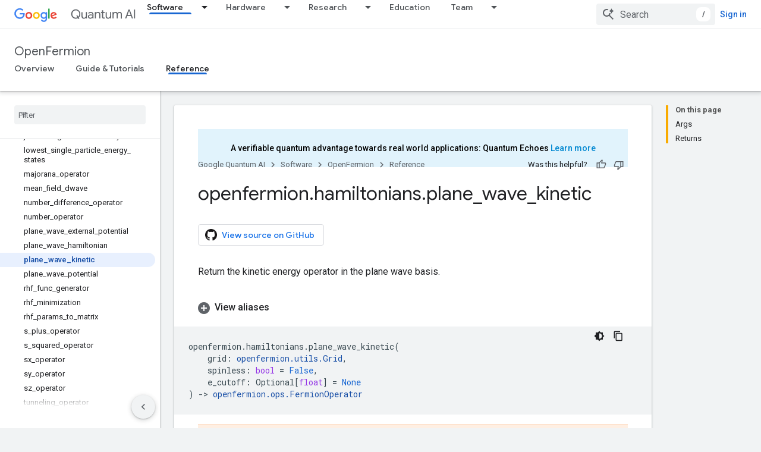

--- FILE ---
content_type: text/html; charset=utf-8
request_url: https://quantumai.google/reference/python/openfermion/hamiltonians/plane_wave_kinetic
body_size: 37528
content:









<!doctype html>
<html 
      lang="en"
      dir="ltr">
  <head>
    <meta name="google-signin-client-id" content="157101835696-ooapojlodmuabs2do2vuhhnf90bccmoi.apps.googleusercontent.com"><meta name="google-signin-scope"
          content="profile email"><meta property="og:site_name" content="Google Quantum AI">
    <meta property="og:type" content="website"><meta name="theme-color" content="#1967d2"><meta charset="utf-8">
    <meta content="IE=Edge" http-equiv="X-UA-Compatible">
    <meta name="viewport" content="width=device-width, initial-scale=1">
    

    <link rel="manifest" href="/_pwa/quantum/manifest.json"
          crossorigin="use-credentials">
    <link rel="preconnect" href="//www.gstatic.com" crossorigin>
    <link rel="preconnect" href="//fonts.gstatic.com" crossorigin>
    <link rel="preconnect" href="//fonts.googleapis.com" crossorigin>
    <link rel="preconnect" href="//apis.google.com" crossorigin>
    <link rel="preconnect" href="//www.google-analytics.com" crossorigin><link rel="stylesheet" href="//fonts.googleapis.com/css?family=Google+Sans:400,500|Roboto:400,400italic,500,500italic,700,700italic|Roboto+Mono:400,500,700&display=swap">
      <link rel="stylesheet"
            href="//fonts.googleapis.com/css2?family=Material+Icons&family=Material+Symbols+Outlined&display=block"><link rel="stylesheet" href="https://www.gstatic.com/devrel-devsite/prod/v5ecaab6967af5bdfffc1b93fe7d0ad58c271bf9f563243cec25f323a110134f0/quantum/css/app.css">
      <link rel="shortcut icon" href="https://www.gstatic.com/devrel-devsite/prod/v5ecaab6967af5bdfffc1b93fe7d0ad58c271bf9f563243cec25f323a110134f0/quantum/images/favicon.png">
    <link rel="apple-touch-icon" href="https://www.gstatic.com/devrel-devsite/prod/v5ecaab6967af5bdfffc1b93fe7d0ad58c271bf9f563243cec25f323a110134f0/quantum/images/touchicon-180.png"><link rel="canonical" href="https://quantumai.google/reference/python/openfermion/hamiltonians/plane_wave_kinetic"><link rel="search" type="application/opensearchdescription+xml"
            title="Google Quantum AI" href="https://quantumai.google/s/opensearch.xml">
      <link rel="alternate" hreflang="en"
          href="https://quantumai.google/reference/python/openfermion/hamiltonians/plane_wave_kinetic" /><link rel="alternate" hreflang="x-default" href="https://quantumai.google/reference/python/openfermion/hamiltonians/plane_wave_kinetic" /><title>openfermion.hamiltonians.plane_wave_kinetic &nbsp;|&nbsp; OpenFermion &nbsp;|&nbsp; Google Quantum AI</title>

<meta property="og:title" content="openfermion.hamiltonians.plane_wave_kinetic &nbsp;|&nbsp; OpenFermion &nbsp;|&nbsp; Google Quantum AI"><meta name="description" content="Return the kinetic energy operator in the plane wave basis.">
  <meta property="og:description" content="Return the kinetic energy operator in the plane wave basis."><meta property="og:url" content="https://quantumai.google/reference/python/openfermion/hamiltonians/plane_wave_kinetic"><meta property="og:image" content="https://quantumai.google/static/site-assets/images/social/quantumai_hero.png">
  <meta property="og:image:width" content="1200">
  <meta property="og:image:height" content="675"><meta property="og:locale" content="en"><meta name="twitter:card" content="summary_large_image"><script type="application/ld+json">
  {
    "@context": "https://schema.org",
    "@type": "BreadcrumbList",
    "itemListElement": [{
      "@type": "ListItem",
      "position": 1,
      "name": "OpenFermion",
      "item": "https://quantumai.google/openfermion"
    },{
      "@type": "ListItem",
      "position": 2,
      "name": "openfermion.hamiltonians.plane_wave_kinetic",
      "item": "https://quantumai.google/reference/python/openfermion/hamiltonians/plane_wave_kinetic"
    }]
  }
  </script>
  

  

  

  

  

  


    
      <link rel="stylesheet" href="/extras.css"></head>
  <body class="color-scheme--light"
        template="page"
        theme="quantum-theme"
        type="reference"
        
        
        
        layout="docs"
        
        
        
        
        
        display-toc
        pending>
  
    <devsite-progress type="indeterminate" id="app-progress"></devsite-progress>
  
  
    <a href="#main-content" class="skip-link button">
      
      Skip to main content
    </a>
    <section class="devsite-wrapper">
      <devsite-cookie-notification-bar></devsite-cookie-notification-bar><devsite-header role="banner">
  
    





















<div class="devsite-header--inner" data-nosnippet>
  <div class="devsite-top-logo-row-wrapper-wrapper">
    <div class="devsite-top-logo-row-wrapper">
      <div class="devsite-top-logo-row">
        <button type="button" id="devsite-hamburger-menu"
          class="devsite-header-icon-button button-flat material-icons gc-analytics-event"
          data-category="Site-Wide Custom Events"
          data-label="Navigation menu button"
          visually-hidden
          aria-label="Open menu">
        </button>
        
<div class="devsite-product-name-wrapper">

  <a href="/" class="devsite-site-logo-link gc-analytics-event"
   data-category="Site-Wide Custom Events" data-label="Site logo" track-type="globalNav"
   track-name="googleQuantumAI" track-metadata-position="nav"
   track-metadata-eventDetail="nav">
  
  <picture>
    
    <img src="https://www.gstatic.com/devrel-devsite/prod/v5ecaab6967af5bdfffc1b93fe7d0ad58c271bf9f563243cec25f323a110134f0/quantum/images/lockup.svg" class="devsite-site-logo" alt="Google Quantum AI">
  </picture>
  
</a>



  
  
  <span class="devsite-product-name">
    <ul class="devsite-breadcrumb-list"
  >
  
  <li class="devsite-breadcrumb-item
             devsite-has-google-wordmark">
    
    
    
      
      
    
  </li>
  
</ul>
  </span>

</div>
        <div class="devsite-top-logo-row-middle">
          <div class="devsite-header-upper-tabs">
            
              
              
  <devsite-tabs class="upper-tabs">

    <nav class="devsite-tabs-wrapper" aria-label="Upper tabs">
      
        
          <tab class="devsite-dropdown
    
    devsite-active
    
    ">
  
    <a href="https://quantumai.google/software"
    class="devsite-tabs-content gc-analytics-event "
      track-metadata-eventdetail="https://quantumai.google/software"
    
       track-type="nav"
       track-metadata-position="nav - software"
       track-metadata-module="primary nav"
       aria-label="Software, selected" 
       
         
           data-category="Site-Wide Custom Events"
         
           data-label="Tab: Software"
         
           track-name="software"
         
       >
    Software
  
    </a>
    
      <button
         aria-haspopup="menu"
         aria-expanded="false"
         aria-label="Dropdown menu for Software"
         track-type="nav"
         track-metadata-eventdetail="https://quantumai.google/software"
         track-metadata-position="nav - software"
         track-metadata-module="primary nav"
         
          
            data-category="Site-Wide Custom Events"
          
            data-label="Tab: Software"
          
            track-name="software"
          
        
         class="devsite-tabs-dropdown-toggle devsite-icon devsite-icon-arrow-drop-down"></button>
    
  
  <div class="devsite-tabs-dropdown" role="menu" aria-label="submenu" hidden>
    
    <div class="devsite-tabs-dropdown-content">
      
        <div class="devsite-tabs-dropdown-column
                    quantum-dropdown quantum-dropdown--primary">
          
            <ul class="devsite-tabs-dropdown-section
                       ">
              
                <li class="devsite-nav-title" role="heading" tooltip>Tools for quantum computing research and development</li>
              
              
                <li class="devsite-nav-description">Learn about our software stack and available resources to help you with your work
</li>
              
              
                <li class="devsite-nav-item">
                  <a href="https://quantumai.google/software"
                    
                     track-type="nav"
                     track-metadata-eventdetail="https://quantumai.google/software"
                     track-metadata-position="nav - software"
                     track-metadata-module="tertiary nav"
                     
                       track-metadata-module_headline="tools for quantum computing research and development"
                     
                     tooltip
                  >
                    
                    <div class="devsite-nav-item-title">
                      See all tools
                    </div>
                    
                  </a>
                </li>
              
            </ul>
          
        </div>
      
        <div class="devsite-tabs-dropdown-column
                    quantum-dropdown">
          
            <ul class="devsite-tabs-dropdown-section
                       ">
              
                <li class="devsite-nav-title" role="heading" tooltip>Programming framework</li>
              
              
              
                <li class="devsite-nav-item">
                  <a href="https://quantumai.google/cirq"
                    
                     track-type="nav"
                     track-metadata-eventdetail="https://quantumai.google/cirq"
                     track-metadata-position="nav - software"
                     track-metadata-module="tertiary nav"
                     
                       track-metadata-module_headline="programming framework"
                     
                     tooltip
                  >
                    
                    <div class="devsite-nav-item-title">
                      Cirq
                    </div>
                    
                    <div class="devsite-nav-item-description">
                      An open source Python framework and simulators for writing, optimizing, and running quantum programs

                    </div>
                    
                  </a>
                </li>
              
            </ul>
          
            <ul class="devsite-tabs-dropdown-section
                       ">
              
                <li class="devsite-nav-title" role="heading" tooltip>Computing service</li>
              
              
              
                <li class="devsite-nav-item">
                  <a href="https://quantumai.google/quantum-virtual-machine"
                    
                     track-type="nav"
                     track-metadata-eventdetail="https://quantumai.google/quantum-virtual-machine"
                     track-metadata-position="nav - software"
                     track-metadata-module="tertiary nav"
                     
                       track-metadata-module_headline="programming framework"
                     
                     tooltip
                  >
                    
                    <div class="devsite-nav-item-title">
                      Quantum Virtual Machine
                    </div>
                    
                    <div class="devsite-nav-item-description">
                      Run your quantum program on a virtual grid on our quantum hardware

                    </div>
                    
                  </a>
                </li>
              
            </ul>
          
        </div>
      
        <div class="devsite-tabs-dropdown-column
                    quantum-dropdown">
          
            <ul class="devsite-tabs-dropdown-section
                       ">
              
                <li class="devsite-nav-title" role="heading" tooltip>Libraries and extensions</li>
              
              
              
                <li class="devsite-nav-item">
                  <a href="https://quantumai.google/openfermion"
                    
                     track-type="nav"
                     track-metadata-eventdetail="https://quantumai.google/openfermion"
                     track-metadata-position="nav - software"
                     track-metadata-module="tertiary nav"
                     
                       track-metadata-module_headline="libraries and extensions"
                     
                     tooltip
                  >
                    
                    <div class="devsite-nav-item-title">
                      OpenFermion
                    </div>
                    
                    <div class="devsite-nav-item-description">
                      The electronic structure package for quantum computers

                    </div>
                    
                  </a>
                </li>
              
                <li class="devsite-nav-item">
                  <a href="https://quantumai.google/qsim"
                    
                     track-type="nav"
                     track-metadata-eventdetail="https://quantumai.google/qsim"
                     track-metadata-position="nav - software"
                     track-metadata-module="tertiary nav"
                     
                       track-metadata-module_headline="libraries and extensions"
                     
                     tooltip
                  >
                    
                    <div class="devsite-nav-item-title">
                      qsim
                    </div>
                    
                    <div class="devsite-nav-item-description">
                      Schrödinger and Schrödinger-Feynman simulators for quantum circuits

                    </div>
                    
                  </a>
                </li>
              
                <li class="devsite-nav-item">
                  <a href="https://www.tensorflow.org/quantum"
                    
                     track-type="nav"
                     track-metadata-eventdetail="https://www.tensorflow.org/quantum"
                     track-metadata-position="nav - software"
                     track-metadata-module="tertiary nav"
                     
                       track-metadata-module_headline="libraries and extensions"
                     
                     tooltip
                  >
                    
                    <div class="devsite-nav-item-title">
                      TensorFlow Quantum
                    </div>
                    
                    <div class="devsite-nav-item-description">
                      A library for hybrid quantum-classical machine learning

                    </div>
                    
                  </a>
                </li>
              
            </ul>
          
        </div>
      
    </div>
  </div>
</tab>
        
      
        
          <tab class="devsite-dropdown
    
    
    
    ">
  
    <a href="https://quantumai.google/hardware"
    class="devsite-tabs-content gc-analytics-event "
      track-metadata-eventdetail="https://quantumai.google/hardware"
    
       track-type="nav"
       track-metadata-position="nav - hardware"
       track-metadata-module="primary nav"
       
       
         
           data-category="Site-Wide Custom Events"
         
           data-label="Tab: Hardware"
         
           track-name="hardware"
         
       >
    Hardware
  
    </a>
    
      <button
         aria-haspopup="menu"
         aria-expanded="false"
         aria-label="Dropdown menu for Hardware"
         track-type="nav"
         track-metadata-eventdetail="https://quantumai.google/hardware"
         track-metadata-position="nav - hardware"
         track-metadata-module="primary nav"
         
          
            data-category="Site-Wide Custom Events"
          
            data-label="Tab: Hardware"
          
            track-name="hardware"
          
        
         class="devsite-tabs-dropdown-toggle devsite-icon devsite-icon-arrow-drop-down"></button>
    
  
  <div class="devsite-tabs-dropdown" role="menu" aria-label="submenu" hidden>
    
    <div class="devsite-tabs-dropdown-content">
      
        <div class="devsite-tabs-dropdown-column
                    ">
          
            <ul class="devsite-tabs-dropdown-section
                       ">
              
              
              
                <li class="devsite-nav-item">
                  <a href="https://quantumai.google/hardware"
                    
                     track-type="nav"
                     track-metadata-eventdetail="https://quantumai.google/hardware"
                     track-metadata-position="nav - hardware"
                     track-metadata-module="tertiary nav"
                     
                     tooltip
                  >
                    
                    <div class="devsite-nav-item-title">
                      Overview
                    </div>
                    
                  </a>
                </li>
              
                <li class="devsite-nav-item">
                  <a href="https://quantumai.google/hardware/our-lab"
                    
                     track-type="nav"
                     track-metadata-eventdetail="https://quantumai.google/hardware/our-lab"
                     track-metadata-position="nav - hardware"
                     track-metadata-module="tertiary nav"
                     
                     tooltip
                  >
                    
                    <div class="devsite-nav-item-title">
                      Our lab
                    </div>
                    
                  </a>
                </li>
              
            </ul>
          
        </div>
      
    </div>
  </div>
</tab>
        
      
        
          <tab class="devsite-dropdown
    
    
    
    ">
  
    <a href="https://quantumai.google/research"
    class="devsite-tabs-content gc-analytics-event "
      track-metadata-eventdetail="https://quantumai.google/research"
    
       track-type="nav"
       track-metadata-position="nav - research"
       track-metadata-module="primary nav"
       
       
         
           data-category="Site-Wide Custom Events"
         
           data-label="Tab: Research"
         
           track-name="research"
         
       >
    Research
  
    </a>
    
      <button
         aria-haspopup="menu"
         aria-expanded="false"
         aria-label="Dropdown menu for Research"
         track-type="nav"
         track-metadata-eventdetail="https://quantumai.google/research"
         track-metadata-position="nav - research"
         track-metadata-module="primary nav"
         
          
            data-category="Site-Wide Custom Events"
          
            data-label="Tab: Research"
          
            track-name="research"
          
        
         class="devsite-tabs-dropdown-toggle devsite-icon devsite-icon-arrow-drop-down"></button>
    
  
  <div class="devsite-tabs-dropdown" role="menu" aria-label="submenu" hidden>
    
    <div class="devsite-tabs-dropdown-content">
      
        <div class="devsite-tabs-dropdown-column
                    ">
          
            <ul class="devsite-tabs-dropdown-section
                       ">
              
              
              
                <li class="devsite-nav-item">
                  <a href="https://quantumai.google/research"
                    
                     track-type="nav"
                     track-metadata-eventdetail="https://quantumai.google/research"
                     track-metadata-position="nav - research"
                     track-metadata-module="tertiary nav"
                     
                     tooltip
                  >
                    
                    <div class="devsite-nav-item-title">
                      Overview
                    </div>
                    
                  </a>
                </li>
              
                <li class="devsite-nav-item">
                  <a href="https://quantumai.google/research/publications"
                    
                     track-type="nav"
                     track-metadata-eventdetail="https://quantumai.google/research/publications"
                     track-metadata-position="nav - research"
                     track-metadata-module="tertiary nav"
                     
                     tooltip
                  >
                    
                    <div class="devsite-nav-item-title">
                      Publications
                    </div>
                    
                  </a>
                </li>
              
                <li class="devsite-nav-item">
                  <a href="https://quantumai.google/research/conferences"
                    
                     track-type="nav"
                     track-metadata-eventdetail="https://quantumai.google/research/conferences"
                     track-metadata-position="nav - research"
                     track-metadata-module="tertiary nav"
                     
                     tooltip
                  >
                    
                    <div class="devsite-nav-item-title">
                      Conferences
                    </div>
                    
                  </a>
                </li>
              
                <li class="devsite-nav-item">
                  <a href="https://quantumai.google/research/outreach"
                    
                     track-type="nav"
                     track-metadata-eventdetail="https://quantumai.google/research/outreach"
                     track-metadata-position="nav - research"
                     track-metadata-module="tertiary nav"
                     
                     tooltip
                  >
                    
                    <div class="devsite-nav-item-title">
                      Outreach
                    </div>
                    
                  </a>
                </li>
              
                <li class="devsite-nav-item">
                  <a href="https://quantumai.google/research/diversity"
                    
                     track-type="nav"
                     track-metadata-eventdetail="https://quantumai.google/research/diversity"
                     track-metadata-position="nav - research"
                     track-metadata-module="tertiary nav"
                     
                     tooltip
                  >
                    
                    <div class="devsite-nav-item-title">
                      Diversity
                    </div>
                    
                  </a>
                </li>
              
            </ul>
          
        </div>
      
    </div>
  </div>
</tab>
        
      
        
          <tab  >
            
    <a href="https://quantumai.google/education"
    class="devsite-tabs-content gc-analytics-event "
      track-metadata-eventdetail="https://quantumai.google/education"
    
       track-type="nav"
       track-metadata-position="nav - education"
       track-metadata-module="primary nav"
       
       
         
           data-category="Site-Wide Custom Events"
         
           data-label="Tab: Education"
         
           track-name="education"
         
       >
    Education
  
    </a>
    
  
          </tab>
        
      
        
          <tab class="devsite-dropdown
    
    
    
    ">
  
    <a href="https://quantumai.google/team"
    class="devsite-tabs-content gc-analytics-event "
      track-metadata-eventdetail="https://quantumai.google/team"
    
       track-type="nav"
       track-metadata-position="nav - team"
       track-metadata-module="primary nav"
       
       
         
           data-category="Site-Wide Custom Events"
         
           data-label="Tab: Team"
         
           track-name="team"
         
       >
    Team
  
    </a>
    
      <button
         aria-haspopup="menu"
         aria-expanded="false"
         aria-label="Dropdown menu for Team"
         track-type="nav"
         track-metadata-eventdetail="https://quantumai.google/team"
         track-metadata-position="nav - team"
         track-metadata-module="primary nav"
         
          
            data-category="Site-Wide Custom Events"
          
            data-label="Tab: Team"
          
            track-name="team"
          
        
         class="devsite-tabs-dropdown-toggle devsite-icon devsite-icon-arrow-drop-down"></button>
    
  
  <div class="devsite-tabs-dropdown" role="menu" aria-label="submenu" hidden>
    
    <div class="devsite-tabs-dropdown-content">
      
        <div class="devsite-tabs-dropdown-column
                    ">
          
            <ul class="devsite-tabs-dropdown-section
                       ">
              
              
              
                <li class="devsite-nav-item">
                  <a href="https://quantumai.google/team"
                    
                     track-type="nav"
                     track-metadata-eventdetail="https://quantumai.google/team"
                     track-metadata-position="nav - team"
                     track-metadata-module="tertiary nav"
                     
                     tooltip
                  >
                    
                    <div class="devsite-nav-item-title">
                      Overview
                    </div>
                    
                  </a>
                </li>
              
                <li class="devsite-nav-item">
                  <a href="https://quantumai.google/team/careers"
                    
                     track-type="nav"
                     track-metadata-eventdetail="https://quantumai.google/team/careers"
                     track-metadata-position="nav - team"
                     track-metadata-module="tertiary nav"
                     
                     tooltip
                  >
                    
                    <div class="devsite-nav-item-title">
                      Careers
                    </div>
                    
                  </a>
                </li>
              
            </ul>
          
        </div>
      
    </div>
  </div>
</tab>
        
      
    </nav>

  </devsite-tabs>

            
           </div>
          
<devsite-search
    enable-signin
    enable-search
    enable-suggestions
      enable-query-completion
    
    enable-search-summaries
    project-name="OpenFermion"
    tenant-name="Google Quantum AI"
    
    
    
    
    
    >
  <form class="devsite-search-form" action="https://quantumai.google/s/results" method="GET">
    <div class="devsite-search-container">
      <button type="button"
              search-open
              class="devsite-search-button devsite-header-icon-button button-flat material-icons"
              
              aria-label="Open search"></button>
      <div class="devsite-searchbox">
        <input
          aria-activedescendant=""
          aria-autocomplete="list"
          
          aria-label="Search"
          aria-expanded="false"
          aria-haspopup="listbox"
          autocomplete="off"
          class="devsite-search-field devsite-search-query"
          name="q"
          
          placeholder="Search"
          role="combobox"
          type="text"
          value=""
          >
          <div class="devsite-search-image material-icons" aria-hidden="true">
            
              <svg class="devsite-search-ai-image" width="24" height="24" viewBox="0 0 24 24" fill="none" xmlns="http://www.w3.org/2000/svg">
                  <g clip-path="url(#clip0_6641_386)">
                    <path d="M19.6 21L13.3 14.7C12.8 15.1 12.225 15.4167 11.575 15.65C10.925 15.8833 10.2333 16 9.5 16C7.68333 16 6.14167 15.375 4.875 14.125C3.625 12.8583 3 11.3167 3 9.5C3 7.68333 3.625 6.15 4.875 4.9C6.14167 3.63333 7.68333 3 9.5 3C10.0167 3 10.5167 3.05833 11 3.175C11.4833 3.275 11.9417 3.43333 12.375 3.65L10.825 5.2C10.6083 5.13333 10.3917 5.08333 10.175 5.05C9.95833 5.01667 9.73333 5 9.5 5C8.25 5 7.18333 5.44167 6.3 6.325C5.43333 7.19167 5 8.25 5 9.5C5 10.75 5.43333 11.8167 6.3 12.7C7.18333 13.5667 8.25 14 9.5 14C10.6667 14 11.6667 13.625 12.5 12.875C13.35 12.1083 13.8417 11.15 13.975 10H15.975C15.925 10.6333 15.7833 11.2333 15.55 11.8C15.3333 12.3667 15.05 12.8667 14.7 13.3L21 19.6L19.6 21ZM17.5 12C17.5 10.4667 16.9667 9.16667 15.9 8.1C14.8333 7.03333 13.5333 6.5 12 6.5C13.5333 6.5 14.8333 5.96667 15.9 4.9C16.9667 3.83333 17.5 2.53333 17.5 0.999999C17.5 2.53333 18.0333 3.83333 19.1 4.9C20.1667 5.96667 21.4667 6.5 23 6.5C21.4667 6.5 20.1667 7.03333 19.1 8.1C18.0333 9.16667 17.5 10.4667 17.5 12Z" fill="#5F6368"/>
                  </g>
                <defs>
                <clipPath id="clip0_6641_386">
                <rect width="24" height="24" fill="white"/>
                </clipPath>
                </defs>
              </svg>
            
          </div>
          <div class="devsite-search-shortcut-icon-container" aria-hidden="true">
            <kbd class="devsite-search-shortcut-icon">/</kbd>
          </div>
      </div>
    </div>
  </form>
  <button type="button"
          search-close
          class="devsite-search-button devsite-header-icon-button button-flat material-icons"
          
          aria-label="Close search"></button>
</devsite-search>

        </div>

        

          

          

          

          

          

        

        
          <devsite-user 
                        
                        
                        
                        id="devsite-user">
            
              
              <span class="button devsite-top-button" aria-hidden="true" visually-hidden>Sign in</span>
            
          </devsite-user>
        
        
        
      </div>
    </div>
  </div>



  <div class="devsite-collapsible-section
    ">
    <div class="devsite-header-background">
      
        
          <div class="devsite-product-id-row"
           >
            <div class="devsite-product-description-row">
              
                
                <div class="devsite-product-id">
                  
                  
                  
                    <ul class="devsite-breadcrumb-list"
  >
  
  <li class="devsite-breadcrumb-item
             ">
    
    
    
      
        
  <a href="https://quantumai.google/openfermion"
      
        class="devsite-breadcrumb-link gc-analytics-event"
      
        data-category="Site-Wide Custom Events"
      
        data-label="Lower Header"
      
        data-value="1"
      
        track-type="globalNav"
      
        track-name="breadcrumb"
      
        track-metadata-position="1"
      
        track-metadata-eventdetail="OpenFermion"
      
    >
    
          OpenFermion
        
  </a>
  
      
    
  </li>
  
</ul>
                </div>
                
              
              
            </div>
            
          </div>
          
        
      
      
        <div class="devsite-doc-set-nav-row">
          
          
            
            
  <devsite-tabs class="lower-tabs">

    <nav class="devsite-tabs-wrapper" aria-label="Lower tabs">
      
        
          <tab  >
            
    <a href="https://quantumai.google/openfermion"
    class="devsite-tabs-content gc-analytics-event "
      track-metadata-eventdetail="https://quantumai.google/openfermion"
    
       track-type="nav"
       track-metadata-position="nav - overview"
       track-metadata-module="primary nav"
       
       
         
           data-category="Site-Wide Custom Events"
         
           data-label="Tab: Overview"
         
           track-name="overview"
         
       >
    Overview
  
    </a>
    
  
          </tab>
        
      
        
          <tab  >
            
    <a href="https://quantumai.google/openfermion/overview"
    class="devsite-tabs-content gc-analytics-event "
      track-metadata-eventdetail="https://quantumai.google/openfermion/overview"
    
       track-type="nav"
       track-metadata-position="nav - guide &amp; tutorials"
       track-metadata-module="primary nav"
       
       
         
           data-category="Site-Wide Custom Events"
         
           data-label="Tab: Guide &amp; Tutorials"
         
           track-name="guide &amp; tutorials"
         
       >
    Guide &amp; Tutorials
  
    </a>
    
  
          </tab>
        
      
        
          <tab  class="devsite-active">
            
    <a href="https://quantumai.google/reference/python/openfermion/all_symbols"
    class="devsite-tabs-content gc-analytics-event "
      track-metadata-eventdetail="https://quantumai.google/reference/python/openfermion/all_symbols"
    
       track-type="nav"
       track-metadata-position="nav - reference"
       track-metadata-module="primary nav"
       aria-label="Reference, selected" 
       
         
           data-category="Site-Wide Custom Events"
         
           data-label="Tab: Reference"
         
           track-name="reference"
         
       >
    Reference
  
    </a>
    
  
          </tab>
        
      
    </nav>

  </devsite-tabs>

          
          
        </div>
      
    </div>
  </div>

</div>



  

  
</devsite-header>
      <devsite-book-nav scrollbars >
        
          





















<div class="devsite-book-nav-filter"
     >
  <span class="filter-list-icon material-icons" aria-hidden="true"></span>
  <input type="text"
         placeholder="Filter"
         
         aria-label="Type to filter"
         role="searchbox">
  
  <span class="filter-clear-button hidden"
        data-title="Clear filter"
        aria-label="Clear filter"
        role="button"
        tabindex="0"></span>
</div>

<nav class="devsite-book-nav devsite-nav nocontent"
     aria-label="Side menu">
  <div class="devsite-mobile-header">
    <button type="button"
            id="devsite-close-nav"
            class="devsite-header-icon-button button-flat material-icons gc-analytics-event"
            data-category="Site-Wide Custom Events"
            data-label="Close navigation"
            aria-label="Close navigation">
    </button>
    <div class="devsite-product-name-wrapper">

  <a href="/" class="devsite-site-logo-link gc-analytics-event"
   data-category="Site-Wide Custom Events" data-label="Site logo" track-type="globalNav"
   track-name="googleQuantumAI" track-metadata-position="nav"
   track-metadata-eventDetail="nav">
  
  <picture>
    
    <img src="https://www.gstatic.com/devrel-devsite/prod/v5ecaab6967af5bdfffc1b93fe7d0ad58c271bf9f563243cec25f323a110134f0/quantum/images/lockup.svg" class="devsite-site-logo" alt="Google Quantum AI">
  </picture>
  
</a>


  
      <span class="devsite-product-name">
        
        
        <ul class="devsite-breadcrumb-list"
  >
  
  <li class="devsite-breadcrumb-item
             devsite-has-google-wordmark">
    
    
    
      
      
    
  </li>
  
</ul>
      </span>
    

</div>
  </div>

  <div class="devsite-book-nav-wrapper">
    <div class="devsite-mobile-nav-top">
      
        <ul class="devsite-nav-list">
          
            <li class="devsite-nav-item">
              
  
  <a href="/software"
    
       class="devsite-nav-title gc-analytics-event
              
              devsite-nav-active"
    

    
      
        data-category="Site-Wide Custom Events"
      
        data-label="Tab: Software"
      
        track-name="software"
      
    
     data-category="Site-Wide Custom Events"
     data-label="Responsive Tab: Software"
     track-type="globalNav"
     track-metadata-eventDetail="globalMenu"
     track-metadata-position="nav">
  
    <span class="devsite-nav-text" tooltip >
      Software
   </span>
    
  
  </a>
  

  
    <ul class="devsite-nav-responsive-tabs devsite-nav-has-menu
               ">
      
<li class="devsite-nav-item">

  
  <span
    
       class="devsite-nav-title"
       tooltip
    
    
      
        data-category="Site-Wide Custom Events"
      
        data-label="Tab: Software"
      
        track-name="software"
      
    >
  
    <span class="devsite-nav-text" tooltip menu="Software">
      More
   </span>
    
    <span class="devsite-nav-icon material-icons" data-icon="forward"
          menu="Software">
    </span>
    
  
  </span>
  

</li>

    </ul>
  
              
                <ul class="devsite-nav-responsive-tabs">
                  
                    
                    
                    
                    <li class="devsite-nav-item">
                      
  
  <a href="/openfermion"
    
       class="devsite-nav-title gc-analytics-event
              
              "
    

    
      
        data-category="Site-Wide Custom Events"
      
        data-label="Tab: Overview"
      
        track-name="overview"
      
    
     data-category="Site-Wide Custom Events"
     data-label="Responsive Tab: Overview"
     track-type="globalNav"
     track-metadata-eventDetail="globalMenu"
     track-metadata-position="nav">
  
    <span class="devsite-nav-text" tooltip >
      Overview
   </span>
    
  
  </a>
  

  
                    </li>
                  
                    
                    
                    
                    <li class="devsite-nav-item">
                      
  
  <a href="/openfermion/overview"
    
       class="devsite-nav-title gc-analytics-event
              
              "
    

    
      
        data-category="Site-Wide Custom Events"
      
        data-label="Tab: Guide &amp; Tutorials"
      
        track-name="guide &amp; tutorials"
      
    
     data-category="Site-Wide Custom Events"
     data-label="Responsive Tab: Guide &amp; Tutorials"
     track-type="globalNav"
     track-metadata-eventDetail="globalMenu"
     track-metadata-position="nav">
  
    <span class="devsite-nav-text" tooltip >
      Guide &amp; Tutorials
   </span>
    
  
  </a>
  

  
                    </li>
                  
                    
                    
                    
                    <li class="devsite-nav-item">
                      
  
  <a href="/reference/python/openfermion/all_symbols"
    
       class="devsite-nav-title gc-analytics-event
              
              devsite-nav-active"
    

    
      
        data-category="Site-Wide Custom Events"
      
        data-label="Tab: Reference"
      
        track-name="reference"
      
    
     data-category="Site-Wide Custom Events"
     data-label="Responsive Tab: Reference"
     track-type="globalNav"
     track-metadata-eventDetail="globalMenu"
     track-metadata-position="nav">
  
    <span class="devsite-nav-text" tooltip menu="_book">
      Reference
   </span>
    
  
  </a>
  

  
                    </li>
                  
                </ul>
              
            </li>
          
            <li class="devsite-nav-item">
              
  
  <a href="/hardware"
    
       class="devsite-nav-title gc-analytics-event
              
              "
    

    
      
        data-category="Site-Wide Custom Events"
      
        data-label="Tab: Hardware"
      
        track-name="hardware"
      
    
     data-category="Site-Wide Custom Events"
     data-label="Responsive Tab: Hardware"
     track-type="globalNav"
     track-metadata-eventDetail="globalMenu"
     track-metadata-position="nav">
  
    <span class="devsite-nav-text" tooltip >
      Hardware
   </span>
    
  
  </a>
  

  
    <ul class="devsite-nav-responsive-tabs devsite-nav-has-menu
               ">
      
<li class="devsite-nav-item">

  
  <span
    
       class="devsite-nav-title"
       tooltip
    
    
      
        data-category="Site-Wide Custom Events"
      
        data-label="Tab: Hardware"
      
        track-name="hardware"
      
    >
  
    <span class="devsite-nav-text" tooltip menu="Hardware">
      More
   </span>
    
    <span class="devsite-nav-icon material-icons" data-icon="forward"
          menu="Hardware">
    </span>
    
  
  </span>
  

</li>

    </ul>
  
              
            </li>
          
            <li class="devsite-nav-item">
              
  
  <a href="/research"
    
       class="devsite-nav-title gc-analytics-event
              
              "
    

    
      
        data-category="Site-Wide Custom Events"
      
        data-label="Tab: Research"
      
        track-name="research"
      
    
     data-category="Site-Wide Custom Events"
     data-label="Responsive Tab: Research"
     track-type="globalNav"
     track-metadata-eventDetail="globalMenu"
     track-metadata-position="nav">
  
    <span class="devsite-nav-text" tooltip >
      Research
   </span>
    
  
  </a>
  

  
    <ul class="devsite-nav-responsive-tabs devsite-nav-has-menu
               ">
      
<li class="devsite-nav-item">

  
  <span
    
       class="devsite-nav-title"
       tooltip
    
    
      
        data-category="Site-Wide Custom Events"
      
        data-label="Tab: Research"
      
        track-name="research"
      
    >
  
    <span class="devsite-nav-text" tooltip menu="Research">
      More
   </span>
    
    <span class="devsite-nav-icon material-icons" data-icon="forward"
          menu="Research">
    </span>
    
  
  </span>
  

</li>

    </ul>
  
              
            </li>
          
            <li class="devsite-nav-item">
              
  
  <a href="/education"
    
       class="devsite-nav-title gc-analytics-event
              
              "
    

    
      
        data-category="Site-Wide Custom Events"
      
        data-label="Tab: Education"
      
        track-name="education"
      
    
     data-category="Site-Wide Custom Events"
     data-label="Responsive Tab: Education"
     track-type="globalNav"
     track-metadata-eventDetail="globalMenu"
     track-metadata-position="nav">
  
    <span class="devsite-nav-text" tooltip >
      Education
   </span>
    
  
  </a>
  

  
              
            </li>
          
            <li class="devsite-nav-item">
              
  
  <a href="/team"
    
       class="devsite-nav-title gc-analytics-event
              
              "
    

    
      
        data-category="Site-Wide Custom Events"
      
        data-label="Tab: Team"
      
        track-name="team"
      
    
     data-category="Site-Wide Custom Events"
     data-label="Responsive Tab: Team"
     track-type="globalNav"
     track-metadata-eventDetail="globalMenu"
     track-metadata-position="nav">
  
    <span class="devsite-nav-text" tooltip >
      Team
   </span>
    
  
  </a>
  

  
    <ul class="devsite-nav-responsive-tabs devsite-nav-has-menu
               ">
      
<li class="devsite-nav-item">

  
  <span
    
       class="devsite-nav-title"
       tooltip
    
    
      
        data-category="Site-Wide Custom Events"
      
        data-label="Tab: Team"
      
        track-name="team"
      
    >
  
    <span class="devsite-nav-text" tooltip menu="Team">
      More
   </span>
    
    <span class="devsite-nav-icon material-icons" data-icon="forward"
          menu="Team">
    </span>
    
  
  </span>
  

</li>

    </ul>
  
              
            </li>
          
          
          
        </ul>
      
    </div>
    
      <div class="devsite-mobile-nav-bottom">
        
          
          <ul class="devsite-nav-list" menu="_book">
            <li class="devsite-nav-item
           devsite-nav-heading"><div class="devsite-nav-title devsite-nav-title-no-path">
        <span class="devsite-nav-text" tooltip>OpenFermion</span>
      </div></li>

  <li class="devsite-nav-item"><a href="/reference/python/openfermion/all_symbols"
        class="devsite-nav-title gc-analytics-event"
        data-category="Site-Wide Custom Events"
        data-label="Book nav link, pathname: /reference/python/openfermion/all_symbols"
        track-type="bookNav"
        track-name="click"
        track-metadata-eventdetail="/reference/python/openfermion/all_symbols"
      ><span class="devsite-nav-text" tooltip>All Symbols</span></a></li>

  <li class="devsite-nav-item
           devsite-nav-expandable"><div class="devsite-expandable-nav">
      <a class="devsite-nav-toggle" aria-hidden="true"></a><div class="devsite-nav-title devsite-nav-title-no-path" tabindex="0" role="button">
        <span class="devsite-nav-text" tooltip>openfermion</span>
      </div><ul class="devsite-nav-section"><li class="devsite-nav-item"><a href="/reference/python/openfermion"
        class="devsite-nav-title gc-analytics-event"
        data-category="Site-Wide Custom Events"
        data-label="Book nav link, pathname: /reference/python/openfermion"
        track-type="bookNav"
        track-name="click"
        track-metadata-eventdetail="/reference/python/openfermion"
      ><span class="devsite-nav-text" tooltip>Overview</span></a></li><li class="devsite-nav-item"><a href="/reference/python/openfermion/fixed_trace_positive_projection"
        class="devsite-nav-title gc-analytics-event"
        data-category="Site-Wide Custom Events"
        data-label="Book nav link, pathname: /reference/python/openfermion/fixed_trace_positive_projection"
        track-type="bookNav"
        track-name="click"
        track-metadata-eventdetail="/reference/python/openfermion/fixed_trace_positive_projection"
      ><span class="devsite-nav-text" tooltip>fixed_trace_positive_projection</span></a></li><li class="devsite-nav-item"><a href="/reference/python/openfermion/heaviside"
        class="devsite-nav-title gc-analytics-event"
        data-category="Site-Wide Custom Events"
        data-label="Book nav link, pathname: /reference/python/openfermion/heaviside"
        track-type="bookNav"
        track-name="click"
        track-metadata-eventdetail="/reference/python/openfermion/heaviside"
      ><span class="devsite-nav-text" tooltip>heaviside</span></a></li><li class="devsite-nav-item"><a href="/reference/python/openfermion/higham_polynomial"
        class="devsite-nav-title gc-analytics-event"
        data-category="Site-Wide Custom Events"
        data-label="Book nav link, pathname: /reference/python/openfermion/higham_polynomial"
        track-type="bookNav"
        track-name="click"
        track-metadata-eventdetail="/reference/python/openfermion/higham_polynomial"
      ><span class="devsite-nav-text" tooltip>higham_polynomial</span></a></li><li class="devsite-nav-item"><a href="/reference/python/openfermion/higham_root"
        class="devsite-nav-title gc-analytics-event"
        data-category="Site-Wide Custom Events"
        data-label="Book nav link, pathname: /reference/python/openfermion/higham_root"
        track-type="bookNav"
        track-name="click"
        track-metadata-eventdetail="/reference/python/openfermion/higham_root"
      ><span class="devsite-nav-text" tooltip>higham_root</span></a></li><li class="devsite-nav-item"><a href="/reference/python/openfermion/map_to_matrix"
        class="devsite-nav-title gc-analytics-event"
        data-category="Site-Wide Custom Events"
        data-label="Book nav link, pathname: /reference/python/openfermion/map_to_matrix"
        track-type="bookNav"
        track-name="click"
        track-metadata-eventdetail="/reference/python/openfermion/map_to_matrix"
      ><span class="devsite-nav-text" tooltip>map_to_matrix</span></a></li><li class="devsite-nav-item"><a href="/reference/python/openfermion/map_to_tensor"
        class="devsite-nav-title gc-analytics-event"
        data-category="Site-Wide Custom Events"
        data-label="Book nav link, pathname: /reference/python/openfermion/map_to_tensor"
        track-type="bookNav"
        track-name="click"
        track-metadata-eventdetail="/reference/python/openfermion/map_to_tensor"
      ><span class="devsite-nav-text" tooltip>map_to_tensor</span></a></li></ul></div></li>

  <li class="devsite-nav-item
           devsite-nav-expandable"><div class="devsite-expandable-nav">
      <a class="devsite-nav-toggle" aria-hidden="true"></a><div class="devsite-nav-title devsite-nav-title-no-path" tabindex="0" role="button">
        <span class="devsite-nav-text" tooltip>openfermion.chem</span>
      </div><ul class="devsite-nav-section"><li class="devsite-nav-item"><a href="/reference/python/openfermion/chem"
        class="devsite-nav-title gc-analytics-event"
        data-category="Site-Wide Custom Events"
        data-label="Book nav link, pathname: /reference/python/openfermion/chem"
        track-type="bookNav"
        track-name="click"
        track-metadata-eventdetail="/reference/python/openfermion/chem"
      ><span class="devsite-nav-text" tooltip>Overview</span></a></li><li class="devsite-nav-item"><a href="/reference/python/openfermion/chem/MolecularData"
        class="devsite-nav-title gc-analytics-event"
        data-category="Site-Wide Custom Events"
        data-label="Book nav link, pathname: /reference/python/openfermion/chem/MolecularData"
        track-type="bookNav"
        track-name="click"
        track-metadata-eventdetail="/reference/python/openfermion/chem/MolecularData"
      ><span class="devsite-nav-text" tooltip>MolecularData</span></a></li><li class="devsite-nav-item"><a href="/reference/python/openfermion/chem/angstroms_to_bohr"
        class="devsite-nav-title gc-analytics-event"
        data-category="Site-Wide Custom Events"
        data-label="Book nav link, pathname: /reference/python/openfermion/chem/angstroms_to_bohr"
        track-type="bookNav"
        track-name="click"
        track-metadata-eventdetail="/reference/python/openfermion/chem/angstroms_to_bohr"
      ><span class="devsite-nav-text" tooltip>angstroms_to_bohr</span></a></li><li class="devsite-nav-item"><a href="/reference/python/openfermion/chem/antisymtei"
        class="devsite-nav-title gc-analytics-event"
        data-category="Site-Wide Custom Events"
        data-label="Book nav link, pathname: /reference/python/openfermion/chem/antisymtei"
        track-type="bookNav"
        track-name="click"
        track-metadata-eventdetail="/reference/python/openfermion/chem/antisymtei"
      ><span class="devsite-nav-text" tooltip>antisymtei</span></a></li><li class="devsite-nav-item"><a href="/reference/python/openfermion/chem/bohr_to_angstroms"
        class="devsite-nav-title gc-analytics-event"
        data-category="Site-Wide Custom Events"
        data-label="Book nav link, pathname: /reference/python/openfermion/chem/bohr_to_angstroms"
        track-type="bookNav"
        track-name="click"
        track-metadata-eventdetail="/reference/python/openfermion/chem/bohr_to_angstroms"
      ><span class="devsite-nav-text" tooltip>bohr_to_angstroms</span></a></li><li class="devsite-nav-item"><a href="/reference/python/openfermion/chem/geometry_from_file"
        class="devsite-nav-title gc-analytics-event"
        data-category="Site-Wide Custom Events"
        data-label="Book nav link, pathname: /reference/python/openfermion/chem/geometry_from_file"
        track-type="bookNav"
        track-name="click"
        track-metadata-eventdetail="/reference/python/openfermion/chem/geometry_from_file"
      ><span class="devsite-nav-text" tooltip>geometry_from_file</span></a></li><li class="devsite-nav-item"><a href="/reference/python/openfermion/chem/geometry_from_pubchem"
        class="devsite-nav-title gc-analytics-event"
        data-category="Site-Wide Custom Events"
        data-label="Book nav link, pathname: /reference/python/openfermion/chem/geometry_from_pubchem"
        track-type="bookNav"
        track-name="click"
        track-metadata-eventdetail="/reference/python/openfermion/chem/geometry_from_pubchem"
      ><span class="devsite-nav-text" tooltip>geometry_from_pubchem</span></a></li><li class="devsite-nav-item"><a href="/reference/python/openfermion/chem/j_mat"
        class="devsite-nav-title gc-analytics-event"
        data-category="Site-Wide Custom Events"
        data-label="Book nav link, pathname: /reference/python/openfermion/chem/j_mat"
        track-type="bookNav"
        track-name="click"
        track-metadata-eventdetail="/reference/python/openfermion/chem/j_mat"
      ><span class="devsite-nav-text" tooltip>j_mat</span></a></li><li class="devsite-nav-item"><a href="/reference/python/openfermion/chem/k_mat"
        class="devsite-nav-title gc-analytics-event"
        data-category="Site-Wide Custom Events"
        data-label="Book nav link, pathname: /reference/python/openfermion/chem/k_mat"
        track-type="bookNav"
        track-name="click"
        track-metadata-eventdetail="/reference/python/openfermion/chem/k_mat"
      ><span class="devsite-nav-text" tooltip>k_mat</span></a></li><li class="devsite-nav-item"><a href="/reference/python/openfermion/chem/load_molecular_hamiltonian"
        class="devsite-nav-title gc-analytics-event"
        data-category="Site-Wide Custom Events"
        data-label="Book nav link, pathname: /reference/python/openfermion/chem/load_molecular_hamiltonian"
        track-type="bookNav"
        track-name="click"
        track-metadata-eventdetail="/reference/python/openfermion/chem/load_molecular_hamiltonian"
      ><span class="devsite-nav-text" tooltip>load_molecular_hamiltonian</span></a></li><li class="devsite-nav-item"><a href="/reference/python/openfermion/chem/make_atom"
        class="devsite-nav-title gc-analytics-event"
        data-category="Site-Wide Custom Events"
        data-label="Book nav link, pathname: /reference/python/openfermion/chem/make_atom"
        track-type="bookNav"
        track-name="click"
        track-metadata-eventdetail="/reference/python/openfermion/chem/make_atom"
      ><span class="devsite-nav-text" tooltip>make_atom</span></a></li><li class="devsite-nav-item"><a href="/reference/python/openfermion/chem/make_atomic_lattice"
        class="devsite-nav-title gc-analytics-event"
        data-category="Site-Wide Custom Events"
        data-label="Book nav link, pathname: /reference/python/openfermion/chem/make_atomic_lattice"
        track-type="bookNav"
        track-name="click"
        track-metadata-eventdetail="/reference/python/openfermion/chem/make_atomic_lattice"
      ><span class="devsite-nav-text" tooltip>make_atomic_lattice</span></a></li><li class="devsite-nav-item"><a href="/reference/python/openfermion/chem/make_atomic_ring"
        class="devsite-nav-title gc-analytics-event"
        data-category="Site-Wide Custom Events"
        data-label="Book nav link, pathname: /reference/python/openfermion/chem/make_atomic_ring"
        track-type="bookNav"
        track-name="click"
        track-metadata-eventdetail="/reference/python/openfermion/chem/make_atomic_ring"
      ><span class="devsite-nav-text" tooltip>make_atomic_ring</span></a></li><li class="devsite-nav-item"><a href="/reference/python/openfermion/chem/make_reduced_hamiltonian"
        class="devsite-nav-title gc-analytics-event"
        data-category="Site-Wide Custom Events"
        data-label="Book nav link, pathname: /reference/python/openfermion/chem/make_reduced_hamiltonian"
        track-type="bookNav"
        track-name="click"
        track-metadata-eventdetail="/reference/python/openfermion/chem/make_reduced_hamiltonian"
      ><span class="devsite-nav-text" tooltip>make_reduced_hamiltonian</span></a></li><li class="devsite-nav-item"><a href="/reference/python/openfermion/chem/name_molecule"
        class="devsite-nav-title gc-analytics-event"
        data-category="Site-Wide Custom Events"
        data-label="Book nav link, pathname: /reference/python/openfermion/chem/name_molecule"
        track-type="bookNav"
        track-name="click"
        track-metadata-eventdetail="/reference/python/openfermion/chem/name_molecule"
      ><span class="devsite-nav-text" tooltip>name_molecule</span></a></li><li class="devsite-nav-item
           devsite-nav-expandable"><div class="devsite-expandable-nav">
      <a class="devsite-nav-toggle" aria-hidden="true"></a><div class="devsite-nav-title devsite-nav-title-no-path" tabindex="0" role="button">
        <span class="devsite-nav-text" tooltip>chemical_series</span>
      </div><ul class="devsite-nav-section"><li class="devsite-nav-item"><a href="/reference/python/openfermion/chem/chemical_series"
        class="devsite-nav-title gc-analytics-event"
        data-category="Site-Wide Custom Events"
        data-label="Book nav link, pathname: /reference/python/openfermion/chem/chemical_series"
        track-type="bookNav"
        track-name="click"
        track-metadata-eventdetail="/reference/python/openfermion/chem/chemical_series"
      ><span class="devsite-nav-text" tooltip>Overview</span></a></li><li class="devsite-nav-item"><a href="/reference/python/openfermion/chem/chemical_series/MolecularLatticeError"
        class="devsite-nav-title gc-analytics-event"
        data-category="Site-Wide Custom Events"
        data-label="Book nav link, pathname: /reference/python/openfermion/chem/chemical_series/MolecularLatticeError"
        track-type="bookNav"
        track-name="click"
        track-metadata-eventdetail="/reference/python/openfermion/chem/chemical_series/MolecularLatticeError"
      ><span class="devsite-nav-text" tooltip>MolecularLatticeError</span></a></li></ul></div></li><li class="devsite-nav-item
           devsite-nav-expandable"><div class="devsite-expandable-nav">
      <a class="devsite-nav-toggle" aria-hidden="true"></a><div class="devsite-nav-title devsite-nav-title-no-path" tabindex="0" role="button">
        <span class="devsite-nav-text" tooltip>molecular_data</span>
      </div><ul class="devsite-nav-section"><li class="devsite-nav-item"><a href="/reference/python/openfermion/chem/molecular_data"
        class="devsite-nav-title gc-analytics-event"
        data-category="Site-Wide Custom Events"
        data-label="Book nav link, pathname: /reference/python/openfermion/chem/molecular_data"
        track-type="bookNav"
        track-name="click"
        track-metadata-eventdetail="/reference/python/openfermion/chem/molecular_data"
      ><span class="devsite-nav-text" tooltip>Overview</span></a></li><li class="devsite-nav-item"><a href="/reference/python/openfermion/chem/molecular_data/MissingCalculationError"
        class="devsite-nav-title gc-analytics-event"
        data-category="Site-Wide Custom Events"
        data-label="Book nav link, pathname: /reference/python/openfermion/chem/molecular_data/MissingCalculationError"
        track-type="bookNav"
        track-name="click"
        track-metadata-eventdetail="/reference/python/openfermion/chem/molecular_data/MissingCalculationError"
      ><span class="devsite-nav-text" tooltip>MissingCalculationError</span></a></li><li class="devsite-nav-item"><a href="/reference/python/openfermion/chem/molecular_data/MoleculeNameError"
        class="devsite-nav-title gc-analytics-event"
        data-category="Site-Wide Custom Events"
        data-label="Book nav link, pathname: /reference/python/openfermion/chem/molecular_data/MoleculeNameError"
        track-type="bookNav"
        track-name="click"
        track-metadata-eventdetail="/reference/python/openfermion/chem/molecular_data/MoleculeNameError"
      ><span class="devsite-nav-text" tooltip>MoleculeNameError</span></a></li><li class="devsite-nav-item"><a href="/reference/python/openfermion/chem/molecular_data/spinorb_from_spatial"
        class="devsite-nav-title gc-analytics-event"
        data-category="Site-Wide Custom Events"
        data-label="Book nav link, pathname: /reference/python/openfermion/chem/molecular_data/spinorb_from_spatial"
        track-type="bookNav"
        track-name="click"
        track-metadata-eventdetail="/reference/python/openfermion/chem/molecular_data/spinorb_from_spatial"
      ><span class="devsite-nav-text" tooltip>spinorb_from_spatial</span></a></li></ul></div></li><li class="devsite-nav-item
           devsite-nav-expandable"><div class="devsite-expandable-nav">
      <a class="devsite-nav-toggle" aria-hidden="true"></a><div class="devsite-nav-title devsite-nav-title-no-path" tabindex="0" role="button">
        <span class="devsite-nav-text" tooltip>pubchem</span>
      </div><ul class="devsite-nav-section"><li class="devsite-nav-item"><a href="/reference/python/openfermion/chem/pubchem"
        class="devsite-nav-title gc-analytics-event"
        data-category="Site-Wide Custom Events"
        data-label="Book nav link, pathname: /reference/python/openfermion/chem/pubchem"
        track-type="bookNav"
        track-name="click"
        track-metadata-eventdetail="/reference/python/openfermion/chem/pubchem"
      ><span class="devsite-nav-text" tooltip>Overview</span></a></li></ul></div></li><li class="devsite-nav-item
           devsite-nav-expandable"><div class="devsite-expandable-nav">
      <a class="devsite-nav-toggle" aria-hidden="true"></a><div class="devsite-nav-title devsite-nav-title-no-path" tabindex="0" role="button">
        <span class="devsite-nav-text" tooltip>reduced_hamiltonian</span>
      </div><ul class="devsite-nav-section"><li class="devsite-nav-item"><a href="/reference/python/openfermion/chem/reduced_hamiltonian"
        class="devsite-nav-title gc-analytics-event"
        data-category="Site-Wide Custom Events"
        data-label="Book nav link, pathname: /reference/python/openfermion/chem/reduced_hamiltonian"
        track-type="bookNav"
        track-name="click"
        track-metadata-eventdetail="/reference/python/openfermion/chem/reduced_hamiltonian"
      ><span class="devsite-nav-text" tooltip>Overview</span></a></li></ul></div></li></ul></div></li>

  <li class="devsite-nav-item
           devsite-nav-expandable"><div class="devsite-expandable-nav">
      <a class="devsite-nav-toggle" aria-hidden="true"></a><div class="devsite-nav-title devsite-nav-title-no-path" tabindex="0" role="button">
        <span class="devsite-nav-text" tooltip>openfermion.circuits</span>
      </div><ul class="devsite-nav-section"><li class="devsite-nav-item"><a href="/reference/python/openfermion/circuits"
        class="devsite-nav-title gc-analytics-event"
        data-category="Site-Wide Custom Events"
        data-label="Book nav link, pathname: /reference/python/openfermion/circuits"
        track-type="bookNav"
        track-name="click"
        track-metadata-eventdetail="/reference/python/openfermion/circuits"
      ><span class="devsite-nav-text" tooltip>Overview</span></a></li><li class="devsite-nav-item"><a href="/reference/python/openfermion/circuits/AsymmetricSplitOperatorTrotterStep"
        class="devsite-nav-title gc-analytics-event"
        data-category="Site-Wide Custom Events"
        data-label="Book nav link, pathname: /reference/python/openfermion/circuits/AsymmetricSplitOperatorTrotterStep"
        track-type="bookNav"
        track-name="click"
        track-metadata-eventdetail="/reference/python/openfermion/circuits/AsymmetricSplitOperatorTrotterStep"
      ><span class="devsite-nav-text" tooltip>AsymmetricSplitOperatorTrotterStep</span></a></li><li class="devsite-nav-item"><a href="/reference/python/openfermion/circuits/CRxxyy"
        class="devsite-nav-title gc-analytics-event"
        data-category="Site-Wide Custom Events"
        data-label="Book nav link, pathname: /reference/python/openfermion/circuits/CRxxyy"
        track-type="bookNav"
        track-name="click"
        track-metadata-eventdetail="/reference/python/openfermion/circuits/CRxxyy"
      ><span class="devsite-nav-text" tooltip>CRxxyy</span></a></li><li class="devsite-nav-item"><a href="/reference/python/openfermion/circuits/CRyxxy"
        class="devsite-nav-title gc-analytics-event"
        data-category="Site-Wide Custom Events"
        data-label="Book nav link, pathname: /reference/python/openfermion/circuits/CRyxxy"
        track-type="bookNav"
        track-name="click"
        track-metadata-eventdetail="/reference/python/openfermion/circuits/CRyxxy"
      ><span class="devsite-nav-text" tooltip>CRyxxy</span></a></li><li class="devsite-nav-item"><a href="/reference/python/openfermion/circuits/ControlledAsymmetricSplitOperatorTrotterStep"
        class="devsite-nav-title gc-analytics-event"
        data-category="Site-Wide Custom Events"
        data-label="Book nav link, pathname: /reference/python/openfermion/circuits/ControlledAsymmetricSplitOperatorTrotterStep"
        track-type="bookNav"
        track-name="click"
        track-metadata-eventdetail="/reference/python/openfermion/circuits/ControlledAsymmetricSplitOperatorTrotterStep"
      ><span class="devsite-nav-text" tooltip>ControlledAsymmetricSplitOperatorTrotterStep</span></a></li><li class="devsite-nav-item"><a href="/reference/python/openfermion/circuits/ControlledSymmetricSplitOperatorTrotterStep"
        class="devsite-nav-title gc-analytics-event"
        data-category="Site-Wide Custom Events"
        data-label="Book nav link, pathname: /reference/python/openfermion/circuits/ControlledSymmetricSplitOperatorTrotterStep"
        track-type="bookNav"
        track-name="click"
        track-metadata-eventdetail="/reference/python/openfermion/circuits/ControlledSymmetricSplitOperatorTrotterStep"
      ><span class="devsite-nav-text" tooltip>ControlledSymmetricSplitOperatorTrotterStep</span></a></li><li class="devsite-nav-item"><a href="/reference/python/openfermion/circuits/CubicFermionicSimulationGate"
        class="devsite-nav-title gc-analytics-event"
        data-category="Site-Wide Custom Events"
        data-label="Book nav link, pathname: /reference/python/openfermion/circuits/CubicFermionicSimulationGate"
        track-type="bookNav"
        track-name="click"
        track-metadata-eventdetail="/reference/python/openfermion/circuits/CubicFermionicSimulationGate"
      ><span class="devsite-nav-text" tooltip>CubicFermionicSimulationGate</span></a></li><li class="devsite-nav-item"><a href="/reference/python/openfermion/circuits/DoubleExcitation"
        class="devsite-nav-title gc-analytics-event"
        data-category="Site-Wide Custom Events"
        data-label="Book nav link, pathname: /reference/python/openfermion/circuits/DoubleExcitation"
        track-type="bookNav"
        track-name="click"
        track-metadata-eventdetail="/reference/python/openfermion/circuits/DoubleExcitation"
      ><span class="devsite-nav-text" tooltip>DoubleExcitation</span></a></li><li class="devsite-nav-item"><a href="/reference/python/openfermion/circuits/DoubleExcitationGate"
        class="devsite-nav-title gc-analytics-event"
        data-category="Site-Wide Custom Events"
        data-label="Book nav link, pathname: /reference/python/openfermion/circuits/DoubleExcitationGate"
        track-type="bookNav"
        track-name="click"
        track-metadata-eventdetail="/reference/python/openfermion/circuits/DoubleExcitationGate"
      ><span class="devsite-nav-text" tooltip>DoubleExcitationGate</span></a></li><li class="devsite-nav-item"><a href="/reference/python/openfermion/circuits/FSWAP"
        class="devsite-nav-title gc-analytics-event"
        data-category="Site-Wide Custom Events"
        data-label="Book nav link, pathname: /reference/python/openfermion/circuits/FSWAP"
        track-type="bookNav"
        track-name="click"
        track-metadata-eventdetail="/reference/python/openfermion/circuits/FSWAP"
      ><span class="devsite-nav-text" tooltip>FSWAP</span></a></li><li class="devsite-nav-item"><a href="/reference/python/openfermion/circuits/FSwapPowGate"
        class="devsite-nav-title gc-analytics-event"
        data-category="Site-Wide Custom Events"
        data-label="Book nav link, pathname: /reference/python/openfermion/circuits/FSwapPowGate"
        track-type="bookNav"
        track-name="click"
        track-metadata-eventdetail="/reference/python/openfermion/circuits/FSwapPowGate"
      ><span class="devsite-nav-text" tooltip>FSwapPowGate</span></a></li><li class="devsite-nav-item"><a href="/reference/python/openfermion/circuits/InteractionOperatorFermionicGate"
        class="devsite-nav-title gc-analytics-event"
        data-category="Site-Wide Custom Events"
        data-label="Book nav link, pathname: /reference/python/openfermion/circuits/InteractionOperatorFermionicGate"
        track-type="bookNav"
        track-name="click"
        track-metadata-eventdetail="/reference/python/openfermion/circuits/InteractionOperatorFermionicGate"
      ><span class="devsite-nav-text" tooltip>InteractionOperatorFermionicGate</span></a></li><li class="devsite-nav-item"><a href="/reference/python/openfermion/circuits/LinearSwapNetworkTrotterAlgorithm"
        class="devsite-nav-title gc-analytics-event"
        data-category="Site-Wide Custom Events"
        data-label="Book nav link, pathname: /reference/python/openfermion/circuits/LinearSwapNetworkTrotterAlgorithm"
        track-type="bookNav"
        track-name="click"
        track-metadata-eventdetail="/reference/python/openfermion/circuits/LinearSwapNetworkTrotterAlgorithm"
      ><span class="devsite-nav-text" tooltip>LinearSwapNetworkTrotterAlgorithm</span></a></li><li class="devsite-nav-item"><a href="/reference/python/openfermion/circuits/LowRankTrotterAlgorithm"
        class="devsite-nav-title gc-analytics-event"
        data-category="Site-Wide Custom Events"
        data-label="Book nav link, pathname: /reference/python/openfermion/circuits/LowRankTrotterAlgorithm"
        track-type="bookNav"
        track-name="click"
        track-metadata-eventdetail="/reference/python/openfermion/circuits/LowRankTrotterAlgorithm"
      ><span class="devsite-nav-text" tooltip>LowRankTrotterAlgorithm</span></a></li><li class="devsite-nav-item"><a href="/reference/python/openfermion/circuits/ParityPreservingFermionicGate"
        class="devsite-nav-title gc-analytics-event"
        data-category="Site-Wide Custom Events"
        data-label="Book nav link, pathname: /reference/python/openfermion/circuits/ParityPreservingFermionicGate"
        track-type="bookNav"
        track-name="click"
        track-metadata-eventdetail="/reference/python/openfermion/circuits/ParityPreservingFermionicGate"
      ><span class="devsite-nav-text" tooltip>ParityPreservingFermionicGate</span></a></li><li class="devsite-nav-item"><a href="/reference/python/openfermion/circuits/QuadraticFermionicSimulationGate"
        class="devsite-nav-title gc-analytics-event"
        data-category="Site-Wide Custom Events"
        data-label="Book nav link, pathname: /reference/python/openfermion/circuits/QuadraticFermionicSimulationGate"
        track-type="bookNav"
        track-name="click"
        track-metadata-eventdetail="/reference/python/openfermion/circuits/QuadraticFermionicSimulationGate"
      ><span class="devsite-nav-text" tooltip>QuadraticFermionicSimulationGate</span></a></li><li class="devsite-nav-item"><a href="/reference/python/openfermion/circuits/QuarticFermionicSimulationGate"
        class="devsite-nav-title gc-analytics-event"
        data-category="Site-Wide Custom Events"
        data-label="Book nav link, pathname: /reference/python/openfermion/circuits/QuarticFermionicSimulationGate"
        track-type="bookNav"
        track-name="click"
        track-metadata-eventdetail="/reference/python/openfermion/circuits/QuarticFermionicSimulationGate"
      ><span class="devsite-nav-text" tooltip>QuarticFermionicSimulationGate</span></a></li><li class="devsite-nav-item"><a href="/reference/python/openfermion/circuits/Rxxyy"
        class="devsite-nav-title gc-analytics-event"
        data-category="Site-Wide Custom Events"
        data-label="Book nav link, pathname: /reference/python/openfermion/circuits/Rxxyy"
        track-type="bookNav"
        track-name="click"
        track-metadata-eventdetail="/reference/python/openfermion/circuits/Rxxyy"
      ><span class="devsite-nav-text" tooltip>Rxxyy</span></a></li><li class="devsite-nav-item"><a href="/reference/python/openfermion/circuits/Ryxxy"
        class="devsite-nav-title gc-analytics-event"
        data-category="Site-Wide Custom Events"
        data-label="Book nav link, pathname: /reference/python/openfermion/circuits/Ryxxy"
        track-type="bookNav"
        track-name="click"
        track-metadata-eventdetail="/reference/python/openfermion/circuits/Ryxxy"
      ><span class="devsite-nav-text" tooltip>Ryxxy</span></a></li><li class="devsite-nav-item"><a href="/reference/python/openfermion/circuits/Rzz"
        class="devsite-nav-title gc-analytics-event"
        data-category="Site-Wide Custom Events"
        data-label="Book nav link, pathname: /reference/python/openfermion/circuits/Rzz"
        track-type="bookNav"
        track-name="click"
        track-metadata-eventdetail="/reference/python/openfermion/circuits/Rzz"
      ><span class="devsite-nav-text" tooltip>Rzz</span></a></li><li class="devsite-nav-item"><a href="/reference/python/openfermion/circuits/SplitOperatorTrotterAlgorithm"
        class="devsite-nav-title gc-analytics-event"
        data-category="Site-Wide Custom Events"
        data-label="Book nav link, pathname: /reference/python/openfermion/circuits/SplitOperatorTrotterAlgorithm"
        track-type="bookNav"
        track-name="click"
        track-metadata-eventdetail="/reference/python/openfermion/circuits/SplitOperatorTrotterAlgorithm"
      ><span class="devsite-nav-text" tooltip>SplitOperatorTrotterAlgorithm</span></a></li><li class="devsite-nav-item"><a href="/reference/python/openfermion/circuits/SplitOperatorTrotterStep"
        class="devsite-nav-title gc-analytics-event"
        data-category="Site-Wide Custom Events"
        data-label="Book nav link, pathname: /reference/python/openfermion/circuits/SplitOperatorTrotterStep"
        track-type="bookNav"
        track-name="click"
        track-metadata-eventdetail="/reference/python/openfermion/circuits/SplitOperatorTrotterStep"
      ><span class="devsite-nav-text" tooltip>SplitOperatorTrotterStep</span></a></li><li class="devsite-nav-item"><a href="/reference/python/openfermion/circuits/SymmetricSplitOperatorTrotterStep"
        class="devsite-nav-title gc-analytics-event"
        data-category="Site-Wide Custom Events"
        data-label="Book nav link, pathname: /reference/python/openfermion/circuits/SymmetricSplitOperatorTrotterStep"
        track-type="bookNav"
        track-name="click"
        track-metadata-eventdetail="/reference/python/openfermion/circuits/SymmetricSplitOperatorTrotterStep"
      ><span class="devsite-nav-text" tooltip>SymmetricSplitOperatorTrotterStep</span></a></li><li class="devsite-nav-item"><a href="/reference/python/openfermion/circuits/TrotterAlgorithm"
        class="devsite-nav-title gc-analytics-event"
        data-category="Site-Wide Custom Events"
        data-label="Book nav link, pathname: /reference/python/openfermion/circuits/TrotterAlgorithm"
        track-type="bookNav"
        track-name="click"
        track-metadata-eventdetail="/reference/python/openfermion/circuits/TrotterAlgorithm"
      ><span class="devsite-nav-text" tooltip>TrotterAlgorithm</span></a></li><li class="devsite-nav-item"><a href="/reference/python/openfermion/circuits/TrotterStep"
        class="devsite-nav-title gc-analytics-event"
        data-category="Site-Wide Custom Events"
        data-label="Book nav link, pathname: /reference/python/openfermion/circuits/TrotterStep"
        track-type="bookNav"
        track-name="click"
        track-metadata-eventdetail="/reference/python/openfermion/circuits/TrotterStep"
      ><span class="devsite-nav-text" tooltip>TrotterStep</span></a></li><li class="devsite-nav-item"><a href="/reference/python/openfermion/circuits/bit_mask_of_modes_acted_on_by_fermionic_terms"
        class="devsite-nav-title gc-analytics-event"
        data-category="Site-Wide Custom Events"
        data-label="Book nav link, pathname: /reference/python/openfermion/circuits/bit_mask_of_modes_acted_on_by_fermionic_terms"
        track-type="bookNav"
        track-name="click"
        track-metadata-eventdetail="/reference/python/openfermion/circuits/bit_mask_of_modes_acted_on_by_fermionic_terms"
      ><span class="devsite-nav-text" tooltip>bit_mask_of_modes_acted_on_by_fermionic_terms</span></a></li><li class="devsite-nav-item"><a href="/reference/python/openfermion/circuits/bogoliubov_transform"
        class="devsite-nav-title gc-analytics-event"
        data-category="Site-Wide Custom Events"
        data-label="Book nav link, pathname: /reference/python/openfermion/circuits/bogoliubov_transform"
        track-type="bookNav"
        track-name="click"
        track-metadata-eventdetail="/reference/python/openfermion/circuits/bogoliubov_transform"
      ><span class="devsite-nav-text" tooltip>bogoliubov_transform</span></a></li><li class="devsite-nav-item"><a href="/reference/python/openfermion/circuits/diagonal_coulomb_potential_and_kinetic_terms_as_arrays"
        class="devsite-nav-title gc-analytics-event"
        data-category="Site-Wide Custom Events"
        data-label="Book nav link, pathname: /reference/python/openfermion/circuits/diagonal_coulomb_potential_and_kinetic_terms_as_arrays"
        track-type="bookNav"
        track-name="click"
        track-metadata-eventdetail="/reference/python/openfermion/circuits/diagonal_coulomb_potential_and_kinetic_terms_as_arrays"
      ><span class="devsite-nav-text" tooltip>diagonal_coulomb_potential_and_kinetic_terms_as_arrays</span></a></li><li class="devsite-nav-item"><a href="/reference/python/openfermion/circuits/error_bound"
        class="devsite-nav-title gc-analytics-event"
        data-category="Site-Wide Custom Events"
        data-label="Book nav link, pathname: /reference/python/openfermion/circuits/error_bound"
        track-type="bookNav"
        track-name="click"
        track-metadata-eventdetail="/reference/python/openfermion/circuits/error_bound"
      ><span class="devsite-nav-text" tooltip>error_bound</span></a></li><li class="devsite-nav-item"><a href="/reference/python/openfermion/circuits/error_operator"
        class="devsite-nav-title gc-analytics-event"
        data-category="Site-Wide Custom Events"
        data-label="Book nav link, pathname: /reference/python/openfermion/circuits/error_operator"
        track-type="bookNav"
        track-name="click"
        track-metadata-eventdetail="/reference/python/openfermion/circuits/error_operator"
      ><span class="devsite-nav-text" tooltip>error_operator</span></a></li><li class="devsite-nav-item"><a href="/reference/python/openfermion/circuits/fermionic_simulation_gates_from_interaction_operator"
        class="devsite-nav-title gc-analytics-event"
        data-category="Site-Wide Custom Events"
        data-label="Book nav link, pathname: /reference/python/openfermion/circuits/fermionic_simulation_gates_from_interaction_operator"
        track-type="bookNav"
        track-name="click"
        track-metadata-eventdetail="/reference/python/openfermion/circuits/fermionic_simulation_gates_from_interaction_operator"
      ><span class="devsite-nav-text" tooltip>fermionic_simulation_gates_from_interaction_operator</span></a></li><li class="devsite-nav-item"><a href="/reference/python/openfermion/circuits/fermionic_swap_trotter_error_operator_diagonal_two_body"
        class="devsite-nav-title gc-analytics-event"
        data-category="Site-Wide Custom Events"
        data-label="Book nav link, pathname: /reference/python/openfermion/circuits/fermionic_swap_trotter_error_operator_diagonal_two_body"
        track-type="bookNav"
        track-name="click"
        track-metadata-eventdetail="/reference/python/openfermion/circuits/fermionic_swap_trotter_error_operator_diagonal_two_body"
      ><span class="devsite-nav-text" tooltip>fermionic_swap_trotter_error_operator_diagonal_two_body</span></a></li><li class="devsite-nav-item"><a href="/reference/python/openfermion/circuits/ffft"
        class="devsite-nav-title gc-analytics-event"
        data-category="Site-Wide Custom Events"
        data-label="Book nav link, pathname: /reference/python/openfermion/circuits/ffft"
        track-type="bookNav"
        track-name="click"
        track-metadata-eventdetail="/reference/python/openfermion/circuits/ffft"
      ><span class="devsite-nav-text" tooltip>ffft</span></a></li><li class="devsite-nav-item"><a href="/reference/python/openfermion/circuits/gaussian_state_preparation_circuit"
        class="devsite-nav-title gc-analytics-event"
        data-category="Site-Wide Custom Events"
        data-label="Book nav link, pathname: /reference/python/openfermion/circuits/gaussian_state_preparation_circuit"
        track-type="bookNav"
        track-name="click"
        track-metadata-eventdetail="/reference/python/openfermion/circuits/gaussian_state_preparation_circuit"
      ><span class="devsite-nav-text" tooltip>gaussian_state_preparation_circuit</span></a></li><li class="devsite-nav-item"><a href="/reference/python/openfermion/circuits/get_chemist_two_body_coefficients"
        class="devsite-nav-title gc-analytics-event"
        data-category="Site-Wide Custom Events"
        data-label="Book nav link, pathname: /reference/python/openfermion/circuits/get_chemist_two_body_coefficients"
        track-type="bookNav"
        track-name="click"
        track-metadata-eventdetail="/reference/python/openfermion/circuits/get_chemist_two_body_coefficients"
      ><span class="devsite-nav-text" tooltip>get_chemist_two_body_coefficients</span></a></li><li class="devsite-nav-item"><a href="/reference/python/openfermion/circuits/jw_get_gaussian_state"
        class="devsite-nav-title gc-analytics-event"
        data-category="Site-Wide Custom Events"
        data-label="Book nav link, pathname: /reference/python/openfermion/circuits/jw_get_gaussian_state"
        track-type="bookNav"
        track-name="click"
        track-metadata-eventdetail="/reference/python/openfermion/circuits/jw_get_gaussian_state"
      ><span class="devsite-nav-text" tooltip>jw_get_gaussian_state</span></a></li><li class="devsite-nav-item"><a href="/reference/python/openfermion/circuits/jw_slater_determinant"
        class="devsite-nav-title gc-analytics-event"
        data-category="Site-Wide Custom Events"
        data-label="Book nav link, pathname: /reference/python/openfermion/circuits/jw_slater_determinant"
        track-type="bookNav"
        track-name="click"
        track-metadata-eventdetail="/reference/python/openfermion/circuits/jw_slater_determinant"
      ><span class="devsite-nav-text" tooltip>jw_slater_determinant</span></a></li><li class="devsite-nav-item"><a href="/reference/python/openfermion/circuits/lambda_norm"
        class="devsite-nav-title gc-analytics-event"
        data-category="Site-Wide Custom Events"
        data-label="Book nav link, pathname: /reference/python/openfermion/circuits/lambda_norm"
        track-type="bookNav"
        track-name="click"
        track-metadata-eventdetail="/reference/python/openfermion/circuits/lambda_norm"
      ><span class="devsite-nav-text" tooltip>lambda_norm</span></a></li><li class="devsite-nav-item"><a href="/reference/python/openfermion/circuits/low_depth_second_order_trotter_error_bound"
        class="devsite-nav-title gc-analytics-event"
        data-category="Site-Wide Custom Events"
        data-label="Book nav link, pathname: /reference/python/openfermion/circuits/low_depth_second_order_trotter_error_bound"
        track-type="bookNav"
        track-name="click"
        track-metadata-eventdetail="/reference/python/openfermion/circuits/low_depth_second_order_trotter_error_bound"
      ><span class="devsite-nav-text" tooltip>low_depth_second_order_trotter_error_bound</span></a></li><li class="devsite-nav-item"><a href="/reference/python/openfermion/circuits/low_depth_second_order_trotter_error_operator"
        class="devsite-nav-title gc-analytics-event"
        data-category="Site-Wide Custom Events"
        data-label="Book nav link, pathname: /reference/python/openfermion/circuits/low_depth_second_order_trotter_error_operator"
        track-type="bookNav"
        track-name="click"
        track-metadata-eventdetail="/reference/python/openfermion/circuits/low_depth_second_order_trotter_error_operator"
      ><span class="devsite-nav-text" tooltip>low_depth_second_order_trotter_error_operator</span></a></li><li class="devsite-nav-item"><a href="/reference/python/openfermion/circuits/low_rank_two_body_decomposition"
        class="devsite-nav-title gc-analytics-event"
        data-category="Site-Wide Custom Events"
        data-label="Book nav link, pathname: /reference/python/openfermion/circuits/low_rank_two_body_decomposition"
        track-type="bookNav"
        track-name="click"
        track-metadata-eventdetail="/reference/python/openfermion/circuits/low_rank_two_body_decomposition"
      ><span class="devsite-nav-text" tooltip>low_rank_two_body_decomposition</span></a></li><li class="devsite-nav-item"><a href="/reference/python/openfermion/circuits/optimal_givens_decomposition"
        class="devsite-nav-title gc-analytics-event"
        data-category="Site-Wide Custom Events"
        data-label="Book nav link, pathname: /reference/python/openfermion/circuits/optimal_givens_decomposition"
        track-type="bookNav"
        track-name="click"
        track-metadata-eventdetail="/reference/python/openfermion/circuits/optimal_givens_decomposition"
      ><span class="devsite-nav-text" tooltip>optimal_givens_decomposition</span></a></li><li class="devsite-nav-item"><a href="/reference/python/openfermion/circuits/pauli_exp_to_qasm"
        class="devsite-nav-title gc-analytics-event"
        data-category="Site-Wide Custom Events"
        data-label="Book nav link, pathname: /reference/python/openfermion/circuits/pauli_exp_to_qasm"
        track-type="bookNav"
        track-name="click"
        track-metadata-eventdetail="/reference/python/openfermion/circuits/pauli_exp_to_qasm"
      ><span class="devsite-nav-text" tooltip>pauli_exp_to_qasm</span></a></li><li class="devsite-nav-item"><a href="/reference/python/openfermion/circuits/prepare_gaussian_state"
        class="devsite-nav-title gc-analytics-event"
        data-category="Site-Wide Custom Events"
        data-label="Book nav link, pathname: /reference/python/openfermion/circuits/prepare_gaussian_state"
        track-type="bookNav"
        track-name="click"
        track-metadata-eventdetail="/reference/python/openfermion/circuits/prepare_gaussian_state"
      ><span class="devsite-nav-text" tooltip>prepare_gaussian_state</span></a></li><li class="devsite-nav-item"><a href="/reference/python/openfermion/circuits/prepare_one_body_squared_evolution"
        class="devsite-nav-title gc-analytics-event"
        data-category="Site-Wide Custom Events"
        data-label="Book nav link, pathname: /reference/python/openfermion/circuits/prepare_one_body_squared_evolution"
        track-type="bookNav"
        track-name="click"
        track-metadata-eventdetail="/reference/python/openfermion/circuits/prepare_one_body_squared_evolution"
      ><span class="devsite-nav-text" tooltip>prepare_one_body_squared_evolution</span></a></li><li class="devsite-nav-item"><a href="/reference/python/openfermion/circuits/prepare_slater_determinant"
        class="devsite-nav-title gc-analytics-event"
        data-category="Site-Wide Custom Events"
        data-label="Book nav link, pathname: /reference/python/openfermion/circuits/prepare_slater_determinant"
        track-type="bookNav"
        track-name="click"
        track-metadata-eventdetail="/reference/python/openfermion/circuits/prepare_slater_determinant"
      ><span class="devsite-nav-text" tooltip>prepare_slater_determinant</span></a></li><li class="devsite-nav-item"><a href="/reference/python/openfermion/circuits/preprocess_lcu_coefficients_for_reversible_sampling"
        class="devsite-nav-title gc-analytics-event"
        data-category="Site-Wide Custom Events"
        data-label="Book nav link, pathname: /reference/python/openfermion/circuits/preprocess_lcu_coefficients_for_reversible_sampling"
        track-type="bookNav"
        track-name="click"
        track-metadata-eventdetail="/reference/python/openfermion/circuits/preprocess_lcu_coefficients_for_reversible_sampling"
      ><span class="devsite-nav-text" tooltip>preprocess_lcu_coefficients_for_reversible_sampling</span></a></li><li class="devsite-nav-item"><a href="/reference/python/openfermion/circuits/rot11"
        class="devsite-nav-title gc-analytics-event"
        data-category="Site-Wide Custom Events"
        data-label="Book nav link, pathname: /reference/python/openfermion/circuits/rot11"
        track-type="bookNav"
        track-name="click"
        track-metadata-eventdetail="/reference/python/openfermion/circuits/rot11"
      ><span class="devsite-nav-text" tooltip>rot11</span></a></li><li class="devsite-nav-item"><a href="/reference/python/openfermion/circuits/rot111"
        class="devsite-nav-title gc-analytics-event"
        data-category="Site-Wide Custom Events"
        data-label="Book nav link, pathname: /reference/python/openfermion/circuits/rot111"
        track-type="bookNav"
        track-name="click"
        track-metadata-eventdetail="/reference/python/openfermion/circuits/rot111"
      ><span class="devsite-nav-text" tooltip>rot111</span></a></li><li class="devsite-nav-item"><a href="/reference/python/openfermion/circuits/simulate_trotter"
        class="devsite-nav-title gc-analytics-event"
        data-category="Site-Wide Custom Events"
        data-label="Book nav link, pathname: /reference/python/openfermion/circuits/simulate_trotter"
        track-type="bookNav"
        track-name="click"
        track-metadata-eventdetail="/reference/python/openfermion/circuits/simulate_trotter"
      ><span class="devsite-nav-text" tooltip>simulate_trotter</span></a></li><li class="devsite-nav-item"><a href="/reference/python/openfermion/circuits/simulation_ordered_grouped_hubbard_terms_with_info"
        class="devsite-nav-title gc-analytics-event"
        data-category="Site-Wide Custom Events"
        data-label="Book nav link, pathname: /reference/python/openfermion/circuits/simulation_ordered_grouped_hubbard_terms_with_info"
        track-type="bookNav"
        track-name="click"
        track-metadata-eventdetail="/reference/python/openfermion/circuits/simulation_ordered_grouped_hubbard_terms_with_info"
      ><span class="devsite-nav-text" tooltip>simulation_ordered_grouped_hubbard_terms_with_info</span></a></li><li class="devsite-nav-item"><a href="/reference/python/openfermion/circuits/simulation_ordered_grouped_low_depth_terms_with_info"
        class="devsite-nav-title gc-analytics-event"
        data-category="Site-Wide Custom Events"
        data-label="Book nav link, pathname: /reference/python/openfermion/circuits/simulation_ordered_grouped_low_depth_terms_with_info"
        track-type="bookNav"
        track-name="click"
        track-metadata-eventdetail="/reference/python/openfermion/circuits/simulation_ordered_grouped_low_depth_terms_with_info"
      ><span class="devsite-nav-text" tooltip>simulation_ordered_grouped_low_depth_terms_with_info</span></a></li><li class="devsite-nav-item"><a href="/reference/python/openfermion/circuits/slater_determinant_preparation_circuit"
        class="devsite-nav-title gc-analytics-event"
        data-category="Site-Wide Custom Events"
        data-label="Book nav link, pathname: /reference/python/openfermion/circuits/slater_determinant_preparation_circuit"
        track-type="bookNav"
        track-name="click"
        track-metadata-eventdetail="/reference/python/openfermion/circuits/slater_determinant_preparation_circuit"
      ><span class="devsite-nav-text" tooltip>slater_determinant_preparation_circuit</span></a></li><li class="devsite-nav-item"><a href="/reference/python/openfermion/circuits/split_operator_trotter_error_operator_diagonal_two_body"
        class="devsite-nav-title gc-analytics-event"
        data-category="Site-Wide Custom Events"
        data-label="Book nav link, pathname: /reference/python/openfermion/circuits/split_operator_trotter_error_operator_diagonal_two_body"
        track-type="bookNav"
        track-name="click"
        track-metadata-eventdetail="/reference/python/openfermion/circuits/split_operator_trotter_error_operator_diagonal_two_body"
      ><span class="devsite-nav-text" tooltip>split_operator_trotter_error_operator_diagonal_two_body</span></a></li><li class="devsite-nav-item"><a href="/reference/python/openfermion/circuits/stagger_with_info"
        class="devsite-nav-title gc-analytics-event"
        data-category="Site-Wide Custom Events"
        data-label="Book nav link, pathname: /reference/python/openfermion/circuits/stagger_with_info"
        track-type="bookNav"
        track-name="click"
        track-metadata-eventdetail="/reference/python/openfermion/circuits/stagger_with_info"
      ><span class="devsite-nav-text" tooltip>stagger_with_info</span></a></li><li class="devsite-nav-item"><a href="/reference/python/openfermion/circuits/state_swap_eigen_component"
        class="devsite-nav-title gc-analytics-event"
        data-category="Site-Wide Custom Events"
        data-label="Book nav link, pathname: /reference/python/openfermion/circuits/state_swap_eigen_component"
        track-type="bookNav"
        track-name="click"
        track-metadata-eventdetail="/reference/python/openfermion/circuits/state_swap_eigen_component"
      ><span class="devsite-nav-text" tooltip>state_swap_eigen_component</span></a></li><li class="devsite-nav-item"><a href="/reference/python/openfermion/circuits/sum_of_interaction_operator_gate_generators"
        class="devsite-nav-title gc-analytics-event"
        data-category="Site-Wide Custom Events"
        data-label="Book nav link, pathname: /reference/python/openfermion/circuits/sum_of_interaction_operator_gate_generators"
        track-type="bookNav"
        track-name="click"
        track-metadata-eventdetail="/reference/python/openfermion/circuits/sum_of_interaction_operator_gate_generators"
      ><span class="devsite-nav-text" tooltip>sum_of_interaction_operator_gate_generators</span></a></li><li class="devsite-nav-item"><a href="/reference/python/openfermion/circuits/swap_network"
        class="devsite-nav-title gc-analytics-event"
        data-category="Site-Wide Custom Events"
        data-label="Book nav link, pathname: /reference/python/openfermion/circuits/swap_network"
        track-type="bookNav"
        track-name="click"
        track-metadata-eventdetail="/reference/python/openfermion/circuits/swap_network"
      ><span class="devsite-nav-text" tooltip>swap_network</span></a></li><li class="devsite-nav-item"><a href="/reference/python/openfermion/circuits/trotter_operator_grouping"
        class="devsite-nav-title gc-analytics-event"
        data-category="Site-Wide Custom Events"
        data-label="Book nav link, pathname: /reference/python/openfermion/circuits/trotter_operator_grouping"
        track-type="bookNav"
        track-name="click"
        track-metadata-eventdetail="/reference/python/openfermion/circuits/trotter_operator_grouping"
      ><span class="devsite-nav-text" tooltip>trotter_operator_grouping</span></a></li><li class="devsite-nav-item"><a href="/reference/python/openfermion/circuits/trotter_steps_required"
        class="devsite-nav-title gc-analytics-event"
        data-category="Site-Wide Custom Events"
        data-label="Book nav link, pathname: /reference/python/openfermion/circuits/trotter_steps_required"
        track-type="bookNav"
        track-name="click"
        track-metadata-eventdetail="/reference/python/openfermion/circuits/trotter_steps_required"
      ><span class="devsite-nav-text" tooltip>trotter_steps_required</span></a></li><li class="devsite-nav-item"><a href="/reference/python/openfermion/circuits/trotterize_exp_qubop_to_qasm"
        class="devsite-nav-title gc-analytics-event"
        data-category="Site-Wide Custom Events"
        data-label="Book nav link, pathname: /reference/python/openfermion/circuits/trotterize_exp_qubop_to_qasm"
        track-type="bookNav"
        track-name="click"
        track-metadata-eventdetail="/reference/python/openfermion/circuits/trotterize_exp_qubop_to_qasm"
      ><span class="devsite-nav-text" tooltip>trotterize_exp_qubop_to_qasm</span></a></li><li class="devsite-nav-item"><a href="/reference/python/openfermion/circuits/uccsd_convert_amplitude_format"
        class="devsite-nav-title gc-analytics-event"
        data-category="Site-Wide Custom Events"
        data-label="Book nav link, pathname: /reference/python/openfermion/circuits/uccsd_convert_amplitude_format"
        track-type="bookNav"
        track-name="click"
        track-metadata-eventdetail="/reference/python/openfermion/circuits/uccsd_convert_amplitude_format"
      ><span class="devsite-nav-text" tooltip>uccsd_convert_amplitude_format</span></a></li><li class="devsite-nav-item"><a href="/reference/python/openfermion/circuits/uccsd_generator"
        class="devsite-nav-title gc-analytics-event"
        data-category="Site-Wide Custom Events"
        data-label="Book nav link, pathname: /reference/python/openfermion/circuits/uccsd_generator"
        track-type="bookNav"
        track-name="click"
        track-metadata-eventdetail="/reference/python/openfermion/circuits/uccsd_generator"
      ><span class="devsite-nav-text" tooltip>uccsd_generator</span></a></li><li class="devsite-nav-item"><a href="/reference/python/openfermion/circuits/uccsd_singlet_generator"
        class="devsite-nav-title gc-analytics-event"
        data-category="Site-Wide Custom Events"
        data-label="Book nav link, pathname: /reference/python/openfermion/circuits/uccsd_singlet_generator"
        track-type="bookNav"
        track-name="click"
        track-metadata-eventdetail="/reference/python/openfermion/circuits/uccsd_singlet_generator"
      ><span class="devsite-nav-text" tooltip>uccsd_singlet_generator</span></a></li><li class="devsite-nav-item"><a href="/reference/python/openfermion/circuits/uccsd_singlet_get_packed_amplitudes"
        class="devsite-nav-title gc-analytics-event"
        data-category="Site-Wide Custom Events"
        data-label="Book nav link, pathname: /reference/python/openfermion/circuits/uccsd_singlet_get_packed_amplitudes"
        track-type="bookNav"
        track-name="click"
        track-metadata-eventdetail="/reference/python/openfermion/circuits/uccsd_singlet_get_packed_amplitudes"
      ><span class="devsite-nav-text" tooltip>uccsd_singlet_get_packed_amplitudes</span></a></li><li class="devsite-nav-item"><a href="/reference/python/openfermion/circuits/uccsd_singlet_paramsize"
        class="devsite-nav-title gc-analytics-event"
        data-category="Site-Wide Custom Events"
        data-label="Book nav link, pathname: /reference/python/openfermion/circuits/uccsd_singlet_paramsize"
        track-type="bookNav"
        track-name="click"
        track-metadata-eventdetail="/reference/python/openfermion/circuits/uccsd_singlet_paramsize"
      ><span class="devsite-nav-text" tooltip>uccsd_singlet_paramsize</span></a></li><li class="devsite-nav-item"><a href="/reference/python/openfermion/circuits/vpe_circuits_single_timestep"
        class="devsite-nav-title gc-analytics-event"
        data-category="Site-Wide Custom Events"
        data-label="Book nav link, pathname: /reference/python/openfermion/circuits/vpe_circuits_single_timestep"
        track-type="bookNav"
        track-name="click"
        track-metadata-eventdetail="/reference/python/openfermion/circuits/vpe_circuits_single_timestep"
      ><span class="devsite-nav-text" tooltip>vpe_circuits_single_timestep</span></a></li><li class="devsite-nav-item"><a href="/reference/python/openfermion/circuits/vpe_single_circuit"
        class="devsite-nav-title gc-analytics-event"
        data-category="Site-Wide Custom Events"
        data-label="Book nav link, pathname: /reference/python/openfermion/circuits/vpe_single_circuit"
        track-type="bookNav"
        track-name="click"
        track-metadata-eventdetail="/reference/python/openfermion/circuits/vpe_single_circuit"
      ><span class="devsite-nav-text" tooltip>vpe_single_circuit</span></a></li><li class="devsite-nav-item
           devsite-nav-expandable"><div class="devsite-expandable-nav">
      <a class="devsite-nav-toggle" aria-hidden="true"></a><div class="devsite-nav-title devsite-nav-title-no-path" tabindex="0" role="button">
        <span class="devsite-nav-text" tooltip>gates</span>
      </div><ul class="devsite-nav-section"><li class="devsite-nav-item"><a href="/reference/python/openfermion/circuits/gates"
        class="devsite-nav-title gc-analytics-event"
        data-category="Site-Wide Custom Events"
        data-label="Book nav link, pathname: /reference/python/openfermion/circuits/gates"
        track-type="bookNav"
        track-name="click"
        track-metadata-eventdetail="/reference/python/openfermion/circuits/gates"
      ><span class="devsite-nav-text" tooltip>Overview</span></a></li><li class="devsite-nav-item
           devsite-nav-expandable"><div class="devsite-expandable-nav">
      <a class="devsite-nav-toggle" aria-hidden="true"></a><div class="devsite-nav-title devsite-nav-title-no-path" tabindex="0" role="button">
        <span class="devsite-nav-text" tooltip>common_gates</span>
      </div><ul class="devsite-nav-section"><li class="devsite-nav-item"><a href="/reference/python/openfermion/circuits/gates/common_gates"
        class="devsite-nav-title gc-analytics-event"
        data-category="Site-Wide Custom Events"
        data-label="Book nav link, pathname: /reference/python/openfermion/circuits/gates/common_gates"
        track-type="bookNav"
        track-name="click"
        track-metadata-eventdetail="/reference/python/openfermion/circuits/gates/common_gates"
      ><span class="devsite-nav-text" tooltip>Overview</span></a></li></ul></div></li><li class="devsite-nav-item
           devsite-nav-expandable"><div class="devsite-expandable-nav">
      <a class="devsite-nav-toggle" aria-hidden="true"></a><div class="devsite-nav-title devsite-nav-title-no-path" tabindex="0" role="button">
        <span class="devsite-nav-text" tooltip>fermionic_simulation</span>
      </div><ul class="devsite-nav-section"><li class="devsite-nav-item"><a href="/reference/python/openfermion/circuits/gates/fermionic_simulation"
        class="devsite-nav-title gc-analytics-event"
        data-category="Site-Wide Custom Events"
        data-label="Book nav link, pathname: /reference/python/openfermion/circuits/gates/fermionic_simulation"
        track-type="bookNav"
        track-name="click"
        track-metadata-eventdetail="/reference/python/openfermion/circuits/gates/fermionic_simulation"
      ><span class="devsite-nav-text" tooltip>Overview</span></a></li></ul></div></li><li class="devsite-nav-item
           devsite-nav-expandable"><div class="devsite-expandable-nav">
      <a class="devsite-nav-toggle" aria-hidden="true"></a><div class="devsite-nav-title devsite-nav-title-no-path" tabindex="0" role="button">
        <span class="devsite-nav-text" tooltip>four_qubit_gates</span>
      </div><ul class="devsite-nav-section"><li class="devsite-nav-item"><a href="/reference/python/openfermion/circuits/gates/four_qubit_gates"
        class="devsite-nav-title gc-analytics-event"
        data-category="Site-Wide Custom Events"
        data-label="Book nav link, pathname: /reference/python/openfermion/circuits/gates/four_qubit_gates"
        track-type="bookNav"
        track-name="click"
        track-metadata-eventdetail="/reference/python/openfermion/circuits/gates/four_qubit_gates"
      ><span class="devsite-nav-text" tooltip>Overview</span></a></li></ul></div></li><li class="devsite-nav-item
           devsite-nav-expandable"><div class="devsite-expandable-nav">
      <a class="devsite-nav-toggle" aria-hidden="true"></a><div class="devsite-nav-title devsite-nav-title-no-path" tabindex="0" role="button">
        <span class="devsite-nav-text" tooltip>three_qubit_gates</span>
      </div><ul class="devsite-nav-section"><li class="devsite-nav-item"><a href="/reference/python/openfermion/circuits/gates/three_qubit_gates"
        class="devsite-nav-title gc-analytics-event"
        data-category="Site-Wide Custom Events"
        data-label="Book nav link, pathname: /reference/python/openfermion/circuits/gates/three_qubit_gates"
        track-type="bookNav"
        track-name="click"
        track-metadata-eventdetail="/reference/python/openfermion/circuits/gates/three_qubit_gates"
      ><span class="devsite-nav-text" tooltip>Overview</span></a></li></ul></div></li></ul></div></li><li class="devsite-nav-item
           devsite-nav-expandable"><div class="devsite-expandable-nav">
      <a class="devsite-nav-toggle" aria-hidden="true"></a><div class="devsite-nav-title devsite-nav-title-no-path" tabindex="0" role="button">
        <span class="devsite-nav-text" tooltip>lcu_util</span>
      </div><ul class="devsite-nav-section"><li class="devsite-nav-item"><a href="/reference/python/openfermion/circuits/lcu_util"
        class="devsite-nav-title gc-analytics-event"
        data-category="Site-Wide Custom Events"
        data-label="Book nav link, pathname: /reference/python/openfermion/circuits/lcu_util"
        track-type="bookNav"
        track-name="click"
        track-metadata-eventdetail="/reference/python/openfermion/circuits/lcu_util"
      ><span class="devsite-nav-text" tooltip>Overview</span></a></li></ul></div></li><li class="devsite-nav-item
           devsite-nav-expandable"><div class="devsite-expandable-nav">
      <a class="devsite-nav-toggle" aria-hidden="true"></a><div class="devsite-nav-title devsite-nav-title-no-path" tabindex="0" role="button">
        <span class="devsite-nav-text" tooltip>low_rank</span>
      </div><ul class="devsite-nav-section"><li class="devsite-nav-item"><a href="/reference/python/openfermion/circuits/low_rank"
        class="devsite-nav-title gc-analytics-event"
        data-category="Site-Wide Custom Events"
        data-label="Book nav link, pathname: /reference/python/openfermion/circuits/low_rank"
        track-type="bookNav"
        track-name="click"
        track-metadata-eventdetail="/reference/python/openfermion/circuits/low_rank"
      ><span class="devsite-nav-text" tooltip>Overview</span></a></li></ul></div></li><li class="devsite-nav-item
           devsite-nav-expandable"><div class="devsite-expandable-nav">
      <a class="devsite-nav-toggle" aria-hidden="true"></a><div class="devsite-nav-title devsite-nav-title-no-path" tabindex="0" role="button">
        <span class="devsite-nav-text" tooltip>primitives</span>
      </div><ul class="devsite-nav-section"><li class="devsite-nav-item"><a href="/reference/python/openfermion/circuits/primitives"
        class="devsite-nav-title gc-analytics-event"
        data-category="Site-Wide Custom Events"
        data-label="Book nav link, pathname: /reference/python/openfermion/circuits/primitives"
        track-type="bookNav"
        track-name="click"
        track-metadata-eventdetail="/reference/python/openfermion/circuits/primitives"
      ><span class="devsite-nav-text" tooltip>Overview</span></a></li><li class="devsite-nav-item
           devsite-nav-expandable"><div class="devsite-expandable-nav">
      <a class="devsite-nav-toggle" aria-hidden="true"></a><div class="devsite-nav-title devsite-nav-title-no-path" tabindex="0" role="button">
        <span class="devsite-nav-text" tooltip>state_preparation</span>
      </div><ul class="devsite-nav-section"><li class="devsite-nav-item"><a href="/reference/python/openfermion/circuits/primitives/state_preparation"
        class="devsite-nav-title gc-analytics-event"
        data-category="Site-Wide Custom Events"
        data-label="Book nav link, pathname: /reference/python/openfermion/circuits/primitives/state_preparation"
        track-type="bookNav"
        track-name="click"
        track-metadata-eventdetail="/reference/python/openfermion/circuits/primitives/state_preparation"
      ><span class="devsite-nav-text" tooltip>Overview</span></a></li></ul></div></li></ul></div></li><li class="devsite-nav-item
           devsite-nav-expandable"><div class="devsite-expandable-nav">
      <a class="devsite-nav-toggle" aria-hidden="true"></a><div class="devsite-nav-title devsite-nav-title-no-path" tabindex="0" role="button">
        <span class="devsite-nav-text" tooltip>slater_determinants</span>
      </div><ul class="devsite-nav-section"><li class="devsite-nav-item"><a href="/reference/python/openfermion/circuits/slater_determinants"
        class="devsite-nav-title gc-analytics-event"
        data-category="Site-Wide Custom Events"
        data-label="Book nav link, pathname: /reference/python/openfermion/circuits/slater_determinants"
        track-type="bookNav"
        track-name="click"
        track-metadata-eventdetail="/reference/python/openfermion/circuits/slater_determinants"
      ><span class="devsite-nav-text" tooltip>Overview</span></a></li></ul></div></li><li class="devsite-nav-item
           devsite-nav-expandable"><div class="devsite-expandable-nav">
      <a class="devsite-nav-toggle" aria-hidden="true"></a><div class="devsite-nav-title devsite-nav-title-no-path" tabindex="0" role="button">
        <span class="devsite-nav-text" tooltip>trotter</span>
      </div><ul class="devsite-nav-section"><li class="devsite-nav-item"><a href="/reference/python/openfermion/circuits/trotter"
        class="devsite-nav-title gc-analytics-event"
        data-category="Site-Wide Custom Events"
        data-label="Book nav link, pathname: /reference/python/openfermion/circuits/trotter"
        track-type="bookNav"
        track-name="click"
        track-metadata-eventdetail="/reference/python/openfermion/circuits/trotter"
      ><span class="devsite-nav-text" tooltip>Overview</span></a></li><li class="devsite-nav-item
           devsite-nav-expandable"><div class="devsite-expandable-nav">
      <a class="devsite-nav-toggle" aria-hidden="true"></a><div class="devsite-nav-title devsite-nav-title-no-path" tabindex="0" role="button">
        <span class="devsite-nav-text" tooltip>algorithms</span>
      </div><ul class="devsite-nav-section"><li class="devsite-nav-item"><a href="/reference/python/openfermion/circuits/trotter/algorithms"
        class="devsite-nav-title gc-analytics-event"
        data-category="Site-Wide Custom Events"
        data-label="Book nav link, pathname: /reference/python/openfermion/circuits/trotter/algorithms"
        track-type="bookNav"
        track-name="click"
        track-metadata-eventdetail="/reference/python/openfermion/circuits/trotter/algorithms"
      ><span class="devsite-nav-text" tooltip>Overview</span></a></li><li class="devsite-nav-item
           devsite-nav-expandable"><div class="devsite-expandable-nav">
      <a class="devsite-nav-toggle" aria-hidden="true"></a><div class="devsite-nav-title devsite-nav-title-no-path" tabindex="0" role="button">
        <span class="devsite-nav-text" tooltip>linear_swap_network</span>
      </div><ul class="devsite-nav-section"><li class="devsite-nav-item"><a href="/reference/python/openfermion/circuits/trotter/algorithms/linear_swap_network"
        class="devsite-nav-title gc-analytics-event"
        data-category="Site-Wide Custom Events"
        data-label="Book nav link, pathname: /reference/python/openfermion/circuits/trotter/algorithms/linear_swap_network"
        track-type="bookNav"
        track-name="click"
        track-metadata-eventdetail="/reference/python/openfermion/circuits/trotter/algorithms/linear_swap_network"
      ><span class="devsite-nav-text" tooltip>Overview</span></a></li><li class="devsite-nav-item"><a href="/reference/python/openfermion/circuits/trotter/algorithms/linear_swap_network/AsymmetricLinearSwapNetworkTrotterStep"
        class="devsite-nav-title gc-analytics-event"
        data-category="Site-Wide Custom Events"
        data-label="Book nav link, pathname: /reference/python/openfermion/circuits/trotter/algorithms/linear_swap_network/AsymmetricLinearSwapNetworkTrotterStep"
        track-type="bookNav"
        track-name="click"
        track-metadata-eventdetail="/reference/python/openfermion/circuits/trotter/algorithms/linear_swap_network/AsymmetricLinearSwapNetworkTrotterStep"
      ><span class="devsite-nav-text" tooltip>AsymmetricLinearSwapNetworkTrotterStep</span></a></li><li class="devsite-nav-item"><a href="/reference/python/openfermion/circuits/trotter/algorithms/linear_swap_network/ControlledAsymmetricLinearSwapNetworkTrotterStep"
        class="devsite-nav-title gc-analytics-event"
        data-category="Site-Wide Custom Events"
        data-label="Book nav link, pathname: /reference/python/openfermion/circuits/trotter/algorithms/linear_swap_network/ControlledAsymmetricLinearSwapNetworkTrotterStep"
        track-type="bookNav"
        track-name="click"
        track-metadata-eventdetail="/reference/python/openfermion/circuits/trotter/algorithms/linear_swap_network/ControlledAsymmetricLinearSwapNetworkTrotterStep"
      ><span class="devsite-nav-text" tooltip>ControlledAsymmetricLinearSwapNetworkTrotterStep</span></a></li><li class="devsite-nav-item"><a href="/reference/python/openfermion/circuits/trotter/algorithms/linear_swap_network/ControlledSymmetricLinearSwapNetworkTrotterStep"
        class="devsite-nav-title gc-analytics-event"
        data-category="Site-Wide Custom Events"
        data-label="Book nav link, pathname: /reference/python/openfermion/circuits/trotter/algorithms/linear_swap_network/ControlledSymmetricLinearSwapNetworkTrotterStep"
        track-type="bookNav"
        track-name="click"
        track-metadata-eventdetail="/reference/python/openfermion/circuits/trotter/algorithms/linear_swap_network/ControlledSymmetricLinearSwapNetworkTrotterStep"
      ><span class="devsite-nav-text" tooltip>ControlledSymmetricLinearSwapNetworkTrotterStep</span></a></li><li class="devsite-nav-item"><a href="/reference/python/openfermion/circuits/trotter/algorithms/linear_swap_network/SymmetricLinearSwapNetworkTrotterStep"
        class="devsite-nav-title gc-analytics-event"
        data-category="Site-Wide Custom Events"
        data-label="Book nav link, pathname: /reference/python/openfermion/circuits/trotter/algorithms/linear_swap_network/SymmetricLinearSwapNetworkTrotterStep"
        track-type="bookNav"
        track-name="click"
        track-metadata-eventdetail="/reference/python/openfermion/circuits/trotter/algorithms/linear_swap_network/SymmetricLinearSwapNetworkTrotterStep"
      ><span class="devsite-nav-text" tooltip>SymmetricLinearSwapNetworkTrotterStep</span></a></li></ul></div></li><li class="devsite-nav-item
           devsite-nav-expandable"><div class="devsite-expandable-nav">
      <a class="devsite-nav-toggle" aria-hidden="true"></a><div class="devsite-nav-title devsite-nav-title-no-path" tabindex="0" role="button">
        <span class="devsite-nav-text" tooltip>low_rank</span>
      </div><ul class="devsite-nav-section"><li class="devsite-nav-item"><a href="/reference/python/openfermion/circuits/trotter/algorithms/low_rank"
        class="devsite-nav-title gc-analytics-event"
        data-category="Site-Wide Custom Events"
        data-label="Book nav link, pathname: /reference/python/openfermion/circuits/trotter/algorithms/low_rank"
        track-type="bookNav"
        track-name="click"
        track-metadata-eventdetail="/reference/python/openfermion/circuits/trotter/algorithms/low_rank"
      ><span class="devsite-nav-text" tooltip>Overview</span></a></li><li class="devsite-nav-item"><a href="/reference/python/openfermion/circuits/trotter/algorithms/low_rank/AsymmetricLowRankTrotterStep"
        class="devsite-nav-title gc-analytics-event"
        data-category="Site-Wide Custom Events"
        data-label="Book nav link, pathname: /reference/python/openfermion/circuits/trotter/algorithms/low_rank/AsymmetricLowRankTrotterStep"
        track-type="bookNav"
        track-name="click"
        track-metadata-eventdetail="/reference/python/openfermion/circuits/trotter/algorithms/low_rank/AsymmetricLowRankTrotterStep"
      ><span class="devsite-nav-text" tooltip>AsymmetricLowRankTrotterStep</span></a></li><li class="devsite-nav-item"><a href="/reference/python/openfermion/circuits/trotter/algorithms/low_rank/ControlledAsymmetricLowRankTrotterStep"
        class="devsite-nav-title gc-analytics-event"
        data-category="Site-Wide Custom Events"
        data-label="Book nav link, pathname: /reference/python/openfermion/circuits/trotter/algorithms/low_rank/ControlledAsymmetricLowRankTrotterStep"
        track-type="bookNav"
        track-name="click"
        track-metadata-eventdetail="/reference/python/openfermion/circuits/trotter/algorithms/low_rank/ControlledAsymmetricLowRankTrotterStep"
      ><span class="devsite-nav-text" tooltip>ControlledAsymmetricLowRankTrotterStep</span></a></li><li class="devsite-nav-item"><a href="/reference/python/openfermion/circuits/trotter/algorithms/low_rank/LowRankTrotterStep"
        class="devsite-nav-title gc-analytics-event"
        data-category="Site-Wide Custom Events"
        data-label="Book nav link, pathname: /reference/python/openfermion/circuits/trotter/algorithms/low_rank/LowRankTrotterStep"
        track-type="bookNav"
        track-name="click"
        track-metadata-eventdetail="/reference/python/openfermion/circuits/trotter/algorithms/low_rank/LowRankTrotterStep"
      ><span class="devsite-nav-text" tooltip>LowRankTrotterStep</span></a></li></ul></div></li><li class="devsite-nav-item
           devsite-nav-expandable"><div class="devsite-expandable-nav">
      <a class="devsite-nav-toggle" aria-hidden="true"></a><div class="devsite-nav-title devsite-nav-title-no-path" tabindex="0" role="button">
        <span class="devsite-nav-text" tooltip>split_operator</span>
      </div><ul class="devsite-nav-section"><li class="devsite-nav-item"><a href="/reference/python/openfermion/circuits/trotter/algorithms/split_operator"
        class="devsite-nav-title gc-analytics-event"
        data-category="Site-Wide Custom Events"
        data-label="Book nav link, pathname: /reference/python/openfermion/circuits/trotter/algorithms/split_operator"
        track-type="bookNav"
        track-name="click"
        track-metadata-eventdetail="/reference/python/openfermion/circuits/trotter/algorithms/split_operator"
      ><span class="devsite-nav-text" tooltip>Overview</span></a></li></ul></div></li></ul></div></li><li class="devsite-nav-item
           devsite-nav-expandable"><div class="devsite-expandable-nav">
      <a class="devsite-nav-toggle" aria-hidden="true"></a><div class="devsite-nav-title devsite-nav-title-no-path" tabindex="0" role="button">
        <span class="devsite-nav-text" tooltip>diagonal_coulomb_trotter_error</span>
      </div><ul class="devsite-nav-section"><li class="devsite-nav-item"><a href="/reference/python/openfermion/circuits/trotter/diagonal_coulomb_trotter_error"
        class="devsite-nav-title gc-analytics-event"
        data-category="Site-Wide Custom Events"
        data-label="Book nav link, pathname: /reference/python/openfermion/circuits/trotter/diagonal_coulomb_trotter_error"
        track-type="bookNav"
        track-name="click"
        track-metadata-eventdetail="/reference/python/openfermion/circuits/trotter/diagonal_coulomb_trotter_error"
      ><span class="devsite-nav-text" tooltip>Overview</span></a></li></ul></div></li><li class="devsite-nav-item
           devsite-nav-expandable"><div class="devsite-expandable-nav">
      <a class="devsite-nav-toggle" aria-hidden="true"></a><div class="devsite-nav-title devsite-nav-title-no-path" tabindex="0" role="button">
        <span class="devsite-nav-text" tooltip>hubbard_trotter_error</span>
      </div><ul class="devsite-nav-section"><li class="devsite-nav-item"><a href="/reference/python/openfermion/circuits/trotter/hubbard_trotter_error"
        class="devsite-nav-title gc-analytics-event"
        data-category="Site-Wide Custom Events"
        data-label="Book nav link, pathname: /reference/python/openfermion/circuits/trotter/hubbard_trotter_error"
        track-type="bookNav"
        track-name="click"
        track-metadata-eventdetail="/reference/python/openfermion/circuits/trotter/hubbard_trotter_error"
      ><span class="devsite-nav-text" tooltip>Overview</span></a></li></ul></div></li><li class="devsite-nav-item
           devsite-nav-expandable"><div class="devsite-expandable-nav">
      <a class="devsite-nav-toggle" aria-hidden="true"></a><div class="devsite-nav-title devsite-nav-title-no-path" tabindex="0" role="button">
        <span class="devsite-nav-text" tooltip>low_depth_trotter_error</span>
      </div><ul class="devsite-nav-section"><li class="devsite-nav-item"><a href="/reference/python/openfermion/circuits/trotter/low_depth_trotter_error"
        class="devsite-nav-title gc-analytics-event"
        data-category="Site-Wide Custom Events"
        data-label="Book nav link, pathname: /reference/python/openfermion/circuits/trotter/low_depth_trotter_error"
        track-type="bookNav"
        track-name="click"
        track-metadata-eventdetail="/reference/python/openfermion/circuits/trotter/low_depth_trotter_error"
      ><span class="devsite-nav-text" tooltip>Overview</span></a></li><li class="devsite-nav-item"><a href="/reference/python/openfermion/circuits/trotter/low_depth_trotter_error/ordered_low_depth_terms_no_info"
        class="devsite-nav-title gc-analytics-event"
        data-category="Site-Wide Custom Events"
        data-label="Book nav link, pathname: /reference/python/openfermion/circuits/trotter/low_depth_trotter_error/ordered_low_depth_terms_no_info"
        track-type="bookNav"
        track-name="click"
        track-metadata-eventdetail="/reference/python/openfermion/circuits/trotter/low_depth_trotter_error/ordered_low_depth_terms_no_info"
      ><span class="devsite-nav-text" tooltip>ordered_low_depth_terms_no_info</span></a></li></ul></div></li><li class="devsite-nav-item
           devsite-nav-expandable"><div class="devsite-expandable-nav">
      <a class="devsite-nav-toggle" aria-hidden="true"></a><div class="devsite-nav-title devsite-nav-title-no-path" tabindex="0" role="button">
        <span class="devsite-nav-text" tooltip>trotter_algorithm</span>
      </div><ul class="devsite-nav-section"><li class="devsite-nav-item"><a href="/reference/python/openfermion/circuits/trotter/trotter_algorithm"
        class="devsite-nav-title gc-analytics-event"
        data-category="Site-Wide Custom Events"
        data-label="Book nav link, pathname: /reference/python/openfermion/circuits/trotter/trotter_algorithm"
        track-type="bookNav"
        track-name="click"
        track-metadata-eventdetail="/reference/python/openfermion/circuits/trotter/trotter_algorithm"
      ><span class="devsite-nav-text" tooltip>Overview</span></a></li><li class="devsite-nav-item"><a href="/reference/python/openfermion/circuits/trotter/trotter_algorithm/Hamiltonian"
        class="devsite-nav-title gc-analytics-event"
        data-category="Site-Wide Custom Events"
        data-label="Book nav link, pathname: /reference/python/openfermion/circuits/trotter/trotter_algorithm/Hamiltonian"
        track-type="bookNav"
        track-name="click"
        track-metadata-eventdetail="/reference/python/openfermion/circuits/trotter/trotter_algorithm/Hamiltonian"
      ><span class="devsite-nav-text" tooltip>Hamiltonian</span></a></li></ul></div></li><li class="devsite-nav-item
           devsite-nav-expandable"><div class="devsite-expandable-nav">
      <a class="devsite-nav-toggle" aria-hidden="true"></a><div class="devsite-nav-title devsite-nav-title-no-path" tabindex="0" role="button">
        <span class="devsite-nav-text" tooltip>trotter_error</span>
      </div><ul class="devsite-nav-section"><li class="devsite-nav-item"><a href="/reference/python/openfermion/circuits/trotter/trotter_error"
        class="devsite-nav-title gc-analytics-event"
        data-category="Site-Wide Custom Events"
        data-label="Book nav link, pathname: /reference/python/openfermion/circuits/trotter/trotter_error"
        track-type="bookNav"
        track-name="click"
        track-metadata-eventdetail="/reference/python/openfermion/circuits/trotter/trotter_error"
      ><span class="devsite-nav-text" tooltip>Overview</span></a></li><li class="devsite-nav-item"><a href="/reference/python/openfermion/circuits/trotter/trotter_error/ceil"
        class="devsite-nav-title gc-analytics-event"
        data-category="Site-Wide Custom Events"
        data-label="Book nav link, pathname: /reference/python/openfermion/circuits/trotter/trotter_error/ceil"
        track-type="bookNav"
        track-name="click"
        track-metadata-eventdetail="/reference/python/openfermion/circuits/trotter/trotter_error/ceil"
      ><span class="devsite-nav-text" tooltip>ceil</span></a></li><li class="devsite-nav-item"><a href="/reference/python/openfermion/circuits/trotter/trotter_error/commutator"
        class="devsite-nav-title gc-analytics-event"
        data-category="Site-Wide Custom Events"
        data-label="Book nav link, pathname: /reference/python/openfermion/circuits/trotter/trotter_error/commutator"
        track-type="bookNav"
        track-name="click"
        track-metadata-eventdetail="/reference/python/openfermion/circuits/trotter/trotter_error/commutator"
      ><span class="devsite-nav-text" tooltip>commutator</span></a></li><li class="devsite-nav-item"><a href="/reference/python/openfermion/circuits/trotter/trotter_error/sqrt"
        class="devsite-nav-title gc-analytics-event"
        data-category="Site-Wide Custom Events"
        data-label="Book nav link, pathname: /reference/python/openfermion/circuits/trotter/trotter_error/sqrt"
        track-type="bookNav"
        track-name="click"
        track-metadata-eventdetail="/reference/python/openfermion/circuits/trotter/trotter_error/sqrt"
      ><span class="devsite-nav-text" tooltip>sqrt</span></a></li><li class="devsite-nav-item"><a href="/reference/python/openfermion/circuits/trotter/trotter_error/trivially_commutes"
        class="devsite-nav-title gc-analytics-event"
        data-category="Site-Wide Custom Events"
        data-label="Book nav link, pathname: /reference/python/openfermion/circuits/trotter/trotter_error/trivially_commutes"
        track-type="bookNav"
        track-name="click"
        track-metadata-eventdetail="/reference/python/openfermion/circuits/trotter/trotter_error/trivially_commutes"
      ><span class="devsite-nav-text" tooltip>trivially_commutes</span></a></li><li class="devsite-nav-item"><a href="/reference/python/openfermion/circuits/trotter/trotter_error/trivially_double_commutes"
        class="devsite-nav-title gc-analytics-event"
        data-category="Site-Wide Custom Events"
        data-label="Book nav link, pathname: /reference/python/openfermion/circuits/trotter/trotter_error/trivially_double_commutes"
        track-type="bookNav"
        track-name="click"
        track-metadata-eventdetail="/reference/python/openfermion/circuits/trotter/trotter_error/trivially_double_commutes"
      ><span class="devsite-nav-text" tooltip>trivially_double_commutes</span></a></li></ul></div></li></ul></div></li><li class="devsite-nav-item
           devsite-nav-expandable"><div class="devsite-expandable-nav">
      <a class="devsite-nav-toggle" aria-hidden="true"></a><div class="devsite-nav-title devsite-nav-title-no-path" tabindex="0" role="button">
        <span class="devsite-nav-text" tooltip>trotter_exp_to_qgates</span>
      </div><ul class="devsite-nav-section"><li class="devsite-nav-item"><a href="/reference/python/openfermion/circuits/trotter_exp_to_qgates"
        class="devsite-nav-title gc-analytics-event"
        data-category="Site-Wide Custom Events"
        data-label="Book nav link, pathname: /reference/python/openfermion/circuits/trotter_exp_to_qgates"
        track-type="bookNav"
        track-name="click"
        track-metadata-eventdetail="/reference/python/openfermion/circuits/trotter_exp_to_qgates"
      ><span class="devsite-nav-text" tooltip>Overview</span></a></li></ul></div></li><li class="devsite-nav-item
           devsite-nav-expandable"><div class="devsite-expandable-nav">
      <a class="devsite-nav-toggle" aria-hidden="true"></a><div class="devsite-nav-title devsite-nav-title-no-path" tabindex="0" role="button">
        <span class="devsite-nav-text" tooltip>unitary_cc</span>
      </div><ul class="devsite-nav-section"><li class="devsite-nav-item"><a href="/reference/python/openfermion/circuits/unitary_cc"
        class="devsite-nav-title gc-analytics-event"
        data-category="Site-Wide Custom Events"
        data-label="Book nav link, pathname: /reference/python/openfermion/circuits/unitary_cc"
        track-type="bookNav"
        track-name="click"
        track-metadata-eventdetail="/reference/python/openfermion/circuits/unitary_cc"
      ><span class="devsite-nav-text" tooltip>Overview</span></a></li></ul></div></li><li class="devsite-nav-item
           devsite-nav-expandable"><div class="devsite-expandable-nav">
      <a class="devsite-nav-toggle" aria-hidden="true"></a><div class="devsite-nav-title devsite-nav-title-no-path" tabindex="0" role="button">
        <span class="devsite-nav-text" tooltip>vpe_circuits</span>
      </div><ul class="devsite-nav-section"><li class="devsite-nav-item"><a href="/reference/python/openfermion/circuits/vpe_circuits"
        class="devsite-nav-title gc-analytics-event"
        data-category="Site-Wide Custom Events"
        data-label="Book nav link, pathname: /reference/python/openfermion/circuits/vpe_circuits"
        track-type="bookNav"
        track-name="click"
        track-metadata-eventdetail="/reference/python/openfermion/circuits/vpe_circuits"
      ><span class="devsite-nav-text" tooltip>Overview</span></a></li></ul></div></li></ul></div></li>

  <li class="devsite-nav-item
           devsite-nav-expandable"><div class="devsite-expandable-nav">
      <a class="devsite-nav-toggle" aria-hidden="true"></a><div class="devsite-nav-title devsite-nav-title-no-path" tabindex="0" role="button">
        <span class="devsite-nav-text" tooltip>openfermion.config</span>
      </div><ul class="devsite-nav-section"><li class="devsite-nav-item"><a href="/reference/python/openfermion/config"
        class="devsite-nav-title gc-analytics-event"
        data-category="Site-Wide Custom Events"
        data-label="Book nav link, pathname: /reference/python/openfermion/config"
        track-type="bookNav"
        track-name="click"
        track-metadata-eventdetail="/reference/python/openfermion/config"
      ><span class="devsite-nav-text" tooltip>Overview</span></a></li></ul></div></li>

  <li class="devsite-nav-item
           devsite-nav-expandable"><div class="devsite-expandable-nav">
      <a class="devsite-nav-toggle" aria-hidden="true"></a><div class="devsite-nav-title devsite-nav-title-no-path" tabindex="0" role="button">
        <span class="devsite-nav-text" tooltip>openfermion.contextuality</span>
      </div><ul class="devsite-nav-section"><li class="devsite-nav-item"><a href="/reference/python/openfermion/contextuality"
        class="devsite-nav-title gc-analytics-event"
        data-category="Site-Wide Custom Events"
        data-label="Book nav link, pathname: /reference/python/openfermion/contextuality"
        track-type="bookNav"
        track-name="click"
        track-metadata-eventdetail="/reference/python/openfermion/contextuality"
      ><span class="devsite-nav-text" tooltip>Overview</span></a></li><li class="devsite-nav-item"><a href="/reference/python/openfermion/contextuality/is_contextual"
        class="devsite-nav-title gc-analytics-event"
        data-category="Site-Wide Custom Events"
        data-label="Book nav link, pathname: /reference/python/openfermion/contextuality/is_contextual"
        track-type="bookNav"
        track-name="click"
        track-metadata-eventdetail="/reference/python/openfermion/contextuality/is_contextual"
      ><span class="devsite-nav-text" tooltip>is_contextual</span></a></li></ul></div></li>

  <li class="devsite-nav-item
           devsite-nav-expandable"><div class="devsite-expandable-nav">
      <a class="devsite-nav-toggle" aria-hidden="true"></a><div class="devsite-nav-title devsite-nav-title-no-path" tabindex="0" role="button">
        <span class="devsite-nav-text" tooltip>openfermion.contrib</span>
      </div><ul class="devsite-nav-section"><li class="devsite-nav-item"><a href="/reference/python/openfermion/contrib"
        class="devsite-nav-title gc-analytics-event"
        data-category="Site-Wide Custom Events"
        data-label="Book nav link, pathname: /reference/python/openfermion/contrib"
        track-type="bookNav"
        track-name="click"
        track-metadata-eventdetail="/reference/python/openfermion/contrib"
      ><span class="devsite-nav-text" tooltip>Overview</span></a></li><li class="devsite-nav-item
           devsite-nav-expandable"><div class="devsite-expandable-nav">
      <a class="devsite-nav-toggle" aria-hidden="true"></a><div class="devsite-nav-title devsite-nav-title-no-path" tabindex="0" role="button">
        <span class="devsite-nav-text" tooltip>representability</span>
      </div><ul class="devsite-nav-section"><li class="devsite-nav-item"><a href="/reference/python/openfermion/contrib/representability"
        class="devsite-nav-title gc-analytics-event"
        data-category="Site-Wide Custom Events"
        data-label="Book nav link, pathname: /reference/python/openfermion/contrib/representability"
        track-type="bookNav"
        track-name="click"
        track-metadata-eventdetail="/reference/python/openfermion/contrib/representability"
      ><span class="devsite-nav-text" tooltip>Overview</span></a></li></ul></div></li></ul></div></li>

  <li class="devsite-nav-item
           devsite-nav-expandable"><div class="devsite-expandable-nav">
      <a class="devsite-nav-toggle" aria-hidden="true"></a><div class="devsite-nav-title devsite-nav-title-no-path" tabindex="0" role="button">
        <span class="devsite-nav-text" tooltip>openfermion.functionals</span>
      </div><ul class="devsite-nav-section"><li class="devsite-nav-item"><a href="/reference/python/openfermion/functionals"
        class="devsite-nav-title gc-analytics-event"
        data-category="Site-Wide Custom Events"
        data-label="Book nav link, pathname: /reference/python/openfermion/functionals"
        track-type="bookNav"
        track-name="click"
        track-metadata-eventdetail="/reference/python/openfermion/functionals"
      ><span class="devsite-nav-text" tooltip>Overview</span></a></li><li class="devsite-nav-item"><a href="/reference/python/openfermion/functionals/get_one_norm_int"
        class="devsite-nav-title gc-analytics-event"
        data-category="Site-Wide Custom Events"
        data-label="Book nav link, pathname: /reference/python/openfermion/functionals/get_one_norm_int"
        track-type="bookNav"
        track-name="click"
        track-metadata-eventdetail="/reference/python/openfermion/functionals/get_one_norm_int"
      ><span class="devsite-nav-text" tooltip>get_one_norm_int</span></a></li><li class="devsite-nav-item"><a href="/reference/python/openfermion/functionals/get_one_norm_int_woconst"
        class="devsite-nav-title gc-analytics-event"
        data-category="Site-Wide Custom Events"
        data-label="Book nav link, pathname: /reference/python/openfermion/functionals/get_one_norm_int_woconst"
        track-type="bookNav"
        track-name="click"
        track-metadata-eventdetail="/reference/python/openfermion/functionals/get_one_norm_int_woconst"
      ><span class="devsite-nav-text" tooltip>get_one_norm_int_woconst</span></a></li><li class="devsite-nav-item"><a href="/reference/python/openfermion/functionals/get_one_norm_mol"
        class="devsite-nav-title gc-analytics-event"
        data-category="Site-Wide Custom Events"
        data-label="Book nav link, pathname: /reference/python/openfermion/functionals/get_one_norm_mol"
        track-type="bookNav"
        track-name="click"
        track-metadata-eventdetail="/reference/python/openfermion/functionals/get_one_norm_mol"
      ><span class="devsite-nav-text" tooltip>get_one_norm_mol</span></a></li><li class="devsite-nav-item"><a href="/reference/python/openfermion/functionals/get_one_norm_mol_woconst"
        class="devsite-nav-title gc-analytics-event"
        data-category="Site-Wide Custom Events"
        data-label="Book nav link, pathname: /reference/python/openfermion/functionals/get_one_norm_mol_woconst"
        track-type="bookNav"
        track-name="click"
        track-metadata-eventdetail="/reference/python/openfermion/functionals/get_one_norm_mol_woconst"
      ><span class="devsite-nav-text" tooltip>get_one_norm_mol_woconst</span></a></li><li class="devsite-nav-item
           devsite-nav-expandable"><div class="devsite-expandable-nav">
      <a class="devsite-nav-toggle" aria-hidden="true"></a><div class="devsite-nav-title devsite-nav-title-no-path" tabindex="0" role="button">
        <span class="devsite-nav-text" tooltip>get_one_norm</span>
      </div><ul class="devsite-nav-section"><li class="devsite-nav-item"><a href="/reference/python/openfermion/functionals/get_one_norm"
        class="devsite-nav-title gc-analytics-event"
        data-category="Site-Wide Custom Events"
        data-label="Book nav link, pathname: /reference/python/openfermion/functionals/get_one_norm"
        track-type="bookNav"
        track-name="click"
        track-metadata-eventdetail="/reference/python/openfermion/functionals/get_one_norm"
      ><span class="devsite-nav-text" tooltip>Overview</span></a></li></ul></div></li></ul></div></li>

  <li class="devsite-nav-item
           devsite-nav-expandable"><div class="devsite-expandable-nav">
      <a class="devsite-nav-toggle" aria-hidden="true"></a><div class="devsite-nav-title devsite-nav-title-no-path" tabindex="0" role="button">
        <span class="devsite-nav-text" tooltip>openfermion.hamiltonians</span>
      </div><ul class="devsite-nav-section"><li class="devsite-nav-item"><a href="/reference/python/openfermion/hamiltonians"
        class="devsite-nav-title gc-analytics-event"
        data-category="Site-Wide Custom Events"
        data-label="Book nav link, pathname: /reference/python/openfermion/hamiltonians"
        track-type="bookNav"
        track-name="click"
        track-metadata-eventdetail="/reference/python/openfermion/hamiltonians"
      ><span class="devsite-nav-text" tooltip>Overview</span></a></li><li class="devsite-nav-item"><a href="/reference/python/openfermion/hamiltonians/FermiHubbardModel"
        class="devsite-nav-title gc-analytics-event"
        data-category="Site-Wide Custom Events"
        data-label="Book nav link, pathname: /reference/python/openfermion/hamiltonians/FermiHubbardModel"
        track-type="bookNav"
        track-name="click"
        track-metadata-eventdetail="/reference/python/openfermion/hamiltonians/FermiHubbardModel"
      ><span class="devsite-nav-text" tooltip>FermiHubbardModel</span></a></li><li class="devsite-nav-item"><a href="/reference/python/openfermion/hamiltonians/HartreeFockFunctional"
        class="devsite-nav-title gc-analytics-event"
        data-category="Site-Wide Custom Events"
        data-label="Book nav link, pathname: /reference/python/openfermion/hamiltonians/HartreeFockFunctional"
        track-type="bookNav"
        track-name="click"
        track-metadata-eventdetail="/reference/python/openfermion/hamiltonians/HartreeFockFunctional"
      ><span class="devsite-nav-text" tooltip>HartreeFockFunctional</span></a></li><li class="devsite-nav-item"><a href="/reference/python/openfermion/hamiltonians/RichardsonGaudin"
        class="devsite-nav-title gc-analytics-event"
        data-category="Site-Wide Custom Events"
        data-label="Book nav link, pathname: /reference/python/openfermion/hamiltonians/RichardsonGaudin"
        track-type="bookNav"
        track-name="click"
        track-metadata-eventdetail="/reference/python/openfermion/hamiltonians/RichardsonGaudin"
      ><span class="devsite-nav-text" tooltip>RichardsonGaudin</span></a></li><li class="devsite-nav-item"><a href="/reference/python/openfermion/hamiltonians/bose_hubbard"
        class="devsite-nav-title gc-analytics-event"
        data-category="Site-Wide Custom Events"
        data-label="Book nav link, pathname: /reference/python/openfermion/hamiltonians/bose_hubbard"
        track-type="bookNav"
        track-name="click"
        track-metadata-eventdetail="/reference/python/openfermion/hamiltonians/bose_hubbard"
      ><span class="devsite-nav-text" tooltip>bose_hubbard</span></a></li><li class="devsite-nav-item"><a href="/reference/python/openfermion/hamiltonians/dual_basis_external_potential"
        class="devsite-nav-title gc-analytics-event"
        data-category="Site-Wide Custom Events"
        data-label="Book nav link, pathname: /reference/python/openfermion/hamiltonians/dual_basis_external_potential"
        track-type="bookNav"
        track-name="click"
        track-metadata-eventdetail="/reference/python/openfermion/hamiltonians/dual_basis_external_potential"
      ><span class="devsite-nav-text" tooltip>dual_basis_external_potential</span></a></li><li class="devsite-nav-item"><a href="/reference/python/openfermion/hamiltonians/dual_basis_jellium_model"
        class="devsite-nav-title gc-analytics-event"
        data-category="Site-Wide Custom Events"
        data-label="Book nav link, pathname: /reference/python/openfermion/hamiltonians/dual_basis_jellium_model"
        track-type="bookNav"
        track-name="click"
        track-metadata-eventdetail="/reference/python/openfermion/hamiltonians/dual_basis_jellium_model"
      ><span class="devsite-nav-text" tooltip>dual_basis_jellium_model</span></a></li><li class="devsite-nav-item"><a href="/reference/python/openfermion/hamiltonians/dual_basis_kinetic"
        class="devsite-nav-title gc-analytics-event"
        data-category="Site-Wide Custom Events"
        data-label="Book nav link, pathname: /reference/python/openfermion/hamiltonians/dual_basis_kinetic"
        track-type="bookNav"
        track-name="click"
        track-metadata-eventdetail="/reference/python/openfermion/hamiltonians/dual_basis_kinetic"
      ><span class="devsite-nav-text" tooltip>dual_basis_kinetic</span></a></li><li class="devsite-nav-item"><a href="/reference/python/openfermion/hamiltonians/dual_basis_potential"
        class="devsite-nav-title gc-analytics-event"
        data-category="Site-Wide Custom Events"
        data-label="Book nav link, pathname: /reference/python/openfermion/hamiltonians/dual_basis_potential"
        track-type="bookNav"
        track-name="click"
        track-metadata-eventdetail="/reference/python/openfermion/hamiltonians/dual_basis_potential"
      ><span class="devsite-nav-text" tooltip>dual_basis_potential</span></a></li><li class="devsite-nav-item"><a href="/reference/python/openfermion/hamiltonians/fermi_hubbard"
        class="devsite-nav-title gc-analytics-event"
        data-category="Site-Wide Custom Events"
        data-label="Book nav link, pathname: /reference/python/openfermion/hamiltonians/fermi_hubbard"
        track-type="bookNav"
        track-name="click"
        track-metadata-eventdetail="/reference/python/openfermion/hamiltonians/fermi_hubbard"
      ><span class="devsite-nav-text" tooltip>fermi_hubbard</span></a></li><li class="devsite-nav-item"><a href="/reference/python/openfermion/hamiltonians/generate_hamiltonian"
        class="devsite-nav-title gc-analytics-event"
        data-category="Site-Wide Custom Events"
        data-label="Book nav link, pathname: /reference/python/openfermion/hamiltonians/generate_hamiltonian"
        track-type="bookNav"
        track-name="click"
        track-metadata-eventdetail="/reference/python/openfermion/hamiltonians/generate_hamiltonian"
      ><span class="devsite-nav-text" tooltip>generate_hamiltonian</span></a></li><li class="devsite-nav-item"><a href="/reference/python/openfermion/hamiltonians/get_matrix_of_eigs"
        class="devsite-nav-title gc-analytics-event"
        data-category="Site-Wide Custom Events"
        data-label="Book nav link, pathname: /reference/python/openfermion/hamiltonians/get_matrix_of_eigs"
        track-type="bookNav"
        track-name="click"
        track-metadata-eventdetail="/reference/python/openfermion/hamiltonians/get_matrix_of_eigs"
      ><span class="devsite-nav-text" tooltip>get_matrix_of_eigs</span></a></li><li class="devsite-nav-item"><a href="/reference/python/openfermion/hamiltonians/hartree_fock_state_jellium"
        class="devsite-nav-title gc-analytics-event"
        data-category="Site-Wide Custom Events"
        data-label="Book nav link, pathname: /reference/python/openfermion/hamiltonians/hartree_fock_state_jellium"
        track-type="bookNav"
        track-name="click"
        track-metadata-eventdetail="/reference/python/openfermion/hamiltonians/hartree_fock_state_jellium"
      ><span class="devsite-nav-text" tooltip>hartree_fock_state_jellium</span></a></li><li class="devsite-nav-item"><a href="/reference/python/openfermion/hamiltonians/hypercube_grid_with_given_wigner_seitz_radius_and_filling"
        class="devsite-nav-title gc-analytics-event"
        data-category="Site-Wide Custom Events"
        data-label="Book nav link, pathname: /reference/python/openfermion/hamiltonians/hypercube_grid_with_given_wigner_seitz_radius_and_filling"
        track-type="bookNav"
        track-name="click"
        track-metadata-eventdetail="/reference/python/openfermion/hamiltonians/hypercube_grid_with_given_wigner_seitz_radius_and_filling"
      ><span class="devsite-nav-text" tooltip>hypercube_grid_with_given_wigner_seitz_radius_and_filling</span></a></li><li class="devsite-nav-item"><a href="/reference/python/openfermion/hamiltonians/interaction_operator"
        class="devsite-nav-title gc-analytics-event"
        data-category="Site-Wide Custom Events"
        data-label="Book nav link, pathname: /reference/python/openfermion/hamiltonians/interaction_operator"
        track-type="bookNav"
        track-name="click"
        track-metadata-eventdetail="/reference/python/openfermion/hamiltonians/interaction_operator"
      ><span class="devsite-nav-text" tooltip>interaction_operator</span></a></li><li class="devsite-nav-item"><a href="/reference/python/openfermion/hamiltonians/jellium_model"
        class="devsite-nav-title gc-analytics-event"
        data-category="Site-Wide Custom Events"
        data-label="Book nav link, pathname: /reference/python/openfermion/hamiltonians/jellium_model"
        track-type="bookNav"
        track-name="click"
        track-metadata-eventdetail="/reference/python/openfermion/hamiltonians/jellium_model"
      ><span class="devsite-nav-text" tooltip>jellium_model</span></a></li><li class="devsite-nav-item"><a href="/reference/python/openfermion/hamiltonians/jordan_wigner_dual_basis_hamiltonian"
        class="devsite-nav-title gc-analytics-event"
        data-category="Site-Wide Custom Events"
        data-label="Book nav link, pathname: /reference/python/openfermion/hamiltonians/jordan_wigner_dual_basis_hamiltonian"
        track-type="bookNav"
        track-name="click"
        track-metadata-eventdetail="/reference/python/openfermion/hamiltonians/jordan_wigner_dual_basis_hamiltonian"
      ><span class="devsite-nav-text" tooltip>jordan_wigner_dual_basis_hamiltonian</span></a></li><li class="devsite-nav-item"><a href="/reference/python/openfermion/hamiltonians/jordan_wigner_dual_basis_jellium"
        class="devsite-nav-title gc-analytics-event"
        data-category="Site-Wide Custom Events"
        data-label="Book nav link, pathname: /reference/python/openfermion/hamiltonians/jordan_wigner_dual_basis_jellium"
        track-type="bookNav"
        track-name="click"
        track-metadata-eventdetail="/reference/python/openfermion/hamiltonians/jordan_wigner_dual_basis_jellium"
      ><span class="devsite-nav-text" tooltip>jordan_wigner_dual_basis_jellium</span></a></li><li class="devsite-nav-item"><a href="/reference/python/openfermion/hamiltonians/lowest_single_particle_energy_states"
        class="devsite-nav-title gc-analytics-event"
        data-category="Site-Wide Custom Events"
        data-label="Book nav link, pathname: /reference/python/openfermion/hamiltonians/lowest_single_particle_energy_states"
        track-type="bookNav"
        track-name="click"
        track-metadata-eventdetail="/reference/python/openfermion/hamiltonians/lowest_single_particle_energy_states"
      ><span class="devsite-nav-text" tooltip>lowest_single_particle_energy_states</span></a></li><li class="devsite-nav-item"><a href="/reference/python/openfermion/hamiltonians/majorana_operator"
        class="devsite-nav-title gc-analytics-event"
        data-category="Site-Wide Custom Events"
        data-label="Book nav link, pathname: /reference/python/openfermion/hamiltonians/majorana_operator"
        track-type="bookNav"
        track-name="click"
        track-metadata-eventdetail="/reference/python/openfermion/hamiltonians/majorana_operator"
      ><span class="devsite-nav-text" tooltip>majorana_operator</span></a></li><li class="devsite-nav-item"><a href="/reference/python/openfermion/hamiltonians/mean_field_dwave"
        class="devsite-nav-title gc-analytics-event"
        data-category="Site-Wide Custom Events"
        data-label="Book nav link, pathname: /reference/python/openfermion/hamiltonians/mean_field_dwave"
        track-type="bookNav"
        track-name="click"
        track-metadata-eventdetail="/reference/python/openfermion/hamiltonians/mean_field_dwave"
      ><span class="devsite-nav-text" tooltip>mean_field_dwave</span></a></li><li class="devsite-nav-item"><a href="/reference/python/openfermion/hamiltonians/number_difference_operator"
        class="devsite-nav-title gc-analytics-event"
        data-category="Site-Wide Custom Events"
        data-label="Book nav link, pathname: /reference/python/openfermion/hamiltonians/number_difference_operator"
        track-type="bookNav"
        track-name="click"
        track-metadata-eventdetail="/reference/python/openfermion/hamiltonians/number_difference_operator"
      ><span class="devsite-nav-text" tooltip>number_difference_operator</span></a></li><li class="devsite-nav-item"><a href="/reference/python/openfermion/hamiltonians/number_operator"
        class="devsite-nav-title gc-analytics-event"
        data-category="Site-Wide Custom Events"
        data-label="Book nav link, pathname: /reference/python/openfermion/hamiltonians/number_operator"
        track-type="bookNav"
        track-name="click"
        track-metadata-eventdetail="/reference/python/openfermion/hamiltonians/number_operator"
      ><span class="devsite-nav-text" tooltip>number_operator</span></a></li><li class="devsite-nav-item"><a href="/reference/python/openfermion/hamiltonians/plane_wave_external_potential"
        class="devsite-nav-title gc-analytics-event"
        data-category="Site-Wide Custom Events"
        data-label="Book nav link, pathname: /reference/python/openfermion/hamiltonians/plane_wave_external_potential"
        track-type="bookNav"
        track-name="click"
        track-metadata-eventdetail="/reference/python/openfermion/hamiltonians/plane_wave_external_potential"
      ><span class="devsite-nav-text" tooltip>plane_wave_external_potential</span></a></li><li class="devsite-nav-item"><a href="/reference/python/openfermion/hamiltonians/plane_wave_hamiltonian"
        class="devsite-nav-title gc-analytics-event"
        data-category="Site-Wide Custom Events"
        data-label="Book nav link, pathname: /reference/python/openfermion/hamiltonians/plane_wave_hamiltonian"
        track-type="bookNav"
        track-name="click"
        track-metadata-eventdetail="/reference/python/openfermion/hamiltonians/plane_wave_hamiltonian"
      ><span class="devsite-nav-text" tooltip>plane_wave_hamiltonian</span></a></li><li class="devsite-nav-item"><a href="/reference/python/openfermion/hamiltonians/plane_wave_kinetic"
        class="devsite-nav-title gc-analytics-event"
        data-category="Site-Wide Custom Events"
        data-label="Book nav link, pathname: /reference/python/openfermion/hamiltonians/plane_wave_kinetic"
        track-type="bookNav"
        track-name="click"
        track-metadata-eventdetail="/reference/python/openfermion/hamiltonians/plane_wave_kinetic"
      ><span class="devsite-nav-text" tooltip>plane_wave_kinetic</span></a></li><li class="devsite-nav-item"><a href="/reference/python/openfermion/hamiltonians/plane_wave_potential"
        class="devsite-nav-title gc-analytics-event"
        data-category="Site-Wide Custom Events"
        data-label="Book nav link, pathname: /reference/python/openfermion/hamiltonians/plane_wave_potential"
        track-type="bookNav"
        track-name="click"
        track-metadata-eventdetail="/reference/python/openfermion/hamiltonians/plane_wave_potential"
      ><span class="devsite-nav-text" tooltip>plane_wave_potential</span></a></li><li class="devsite-nav-item"><a href="/reference/python/openfermion/hamiltonians/rhf_func_generator"
        class="devsite-nav-title gc-analytics-event"
        data-category="Site-Wide Custom Events"
        data-label="Book nav link, pathname: /reference/python/openfermion/hamiltonians/rhf_func_generator"
        track-type="bookNav"
        track-name="click"
        track-metadata-eventdetail="/reference/python/openfermion/hamiltonians/rhf_func_generator"
      ><span class="devsite-nav-text" tooltip>rhf_func_generator</span></a></li><li class="devsite-nav-item"><a href="/reference/python/openfermion/hamiltonians/rhf_minimization"
        class="devsite-nav-title gc-analytics-event"
        data-category="Site-Wide Custom Events"
        data-label="Book nav link, pathname: /reference/python/openfermion/hamiltonians/rhf_minimization"
        track-type="bookNav"
        track-name="click"
        track-metadata-eventdetail="/reference/python/openfermion/hamiltonians/rhf_minimization"
      ><span class="devsite-nav-text" tooltip>rhf_minimization</span></a></li><li class="devsite-nav-item"><a href="/reference/python/openfermion/hamiltonians/rhf_params_to_matrix"
        class="devsite-nav-title gc-analytics-event"
        data-category="Site-Wide Custom Events"
        data-label="Book nav link, pathname: /reference/python/openfermion/hamiltonians/rhf_params_to_matrix"
        track-type="bookNav"
        track-name="click"
        track-metadata-eventdetail="/reference/python/openfermion/hamiltonians/rhf_params_to_matrix"
      ><span class="devsite-nav-text" tooltip>rhf_params_to_matrix</span></a></li><li class="devsite-nav-item"><a href="/reference/python/openfermion/hamiltonians/s_plus_operator"
        class="devsite-nav-title gc-analytics-event"
        data-category="Site-Wide Custom Events"
        data-label="Book nav link, pathname: /reference/python/openfermion/hamiltonians/s_plus_operator"
        track-type="bookNav"
        track-name="click"
        track-metadata-eventdetail="/reference/python/openfermion/hamiltonians/s_plus_operator"
      ><span class="devsite-nav-text" tooltip>s_plus_operator</span></a></li><li class="devsite-nav-item"><a href="/reference/python/openfermion/hamiltonians/s_squared_operator"
        class="devsite-nav-title gc-analytics-event"
        data-category="Site-Wide Custom Events"
        data-label="Book nav link, pathname: /reference/python/openfermion/hamiltonians/s_squared_operator"
        track-type="bookNav"
        track-name="click"
        track-metadata-eventdetail="/reference/python/openfermion/hamiltonians/s_squared_operator"
      ><span class="devsite-nav-text" tooltip>s_squared_operator</span></a></li><li class="devsite-nav-item"><a href="/reference/python/openfermion/hamiltonians/sx_operator"
        class="devsite-nav-title gc-analytics-event"
        data-category="Site-Wide Custom Events"
        data-label="Book nav link, pathname: /reference/python/openfermion/hamiltonians/sx_operator"
        track-type="bookNav"
        track-name="click"
        track-metadata-eventdetail="/reference/python/openfermion/hamiltonians/sx_operator"
      ><span class="devsite-nav-text" tooltip>sx_operator</span></a></li><li class="devsite-nav-item"><a href="/reference/python/openfermion/hamiltonians/sy_operator"
        class="devsite-nav-title gc-analytics-event"
        data-category="Site-Wide Custom Events"
        data-label="Book nav link, pathname: /reference/python/openfermion/hamiltonians/sy_operator"
        track-type="bookNav"
        track-name="click"
        track-metadata-eventdetail="/reference/python/openfermion/hamiltonians/sy_operator"
      ><span class="devsite-nav-text" tooltip>sy_operator</span></a></li><li class="devsite-nav-item"><a href="/reference/python/openfermion/hamiltonians/sz_operator"
        class="devsite-nav-title gc-analytics-event"
        data-category="Site-Wide Custom Events"
        data-label="Book nav link, pathname: /reference/python/openfermion/hamiltonians/sz_operator"
        track-type="bookNav"
        track-name="click"
        track-metadata-eventdetail="/reference/python/openfermion/hamiltonians/sz_operator"
      ><span class="devsite-nav-text" tooltip>sz_operator</span></a></li><li class="devsite-nav-item"><a href="/reference/python/openfermion/hamiltonians/tunneling_operator"
        class="devsite-nav-title gc-analytics-event"
        data-category="Site-Wide Custom Events"
        data-label="Book nav link, pathname: /reference/python/openfermion/hamiltonians/tunneling_operator"
        track-type="bookNav"
        track-name="click"
        track-metadata-eventdetail="/reference/python/openfermion/hamiltonians/tunneling_operator"
      ><span class="devsite-nav-text" tooltip>tunneling_operator</span></a></li><li class="devsite-nav-item"><a href="/reference/python/openfermion/hamiltonians/wigner_seitz_length_scale"
        class="devsite-nav-title gc-analytics-event"
        data-category="Site-Wide Custom Events"
        data-label="Book nav link, pathname: /reference/python/openfermion/hamiltonians/wigner_seitz_length_scale"
        track-type="bookNav"
        track-name="click"
        track-metadata-eventdetail="/reference/python/openfermion/hamiltonians/wigner_seitz_length_scale"
      ><span class="devsite-nav-text" tooltip>wigner_seitz_length_scale</span></a></li><li class="devsite-nav-item
           devsite-nav-expandable"><div class="devsite-expandable-nav">
      <a class="devsite-nav-toggle" aria-hidden="true"></a><div class="devsite-nav-title devsite-nav-title-no-path" tabindex="0" role="button">
        <span class="devsite-nav-text" tooltip>general_hubbard</span>
      </div><ul class="devsite-nav-section"><li class="devsite-nav-item"><a href="/reference/python/openfermion/hamiltonians/general_hubbard"
        class="devsite-nav-title gc-analytics-event"
        data-category="Site-Wide Custom Events"
        data-label="Book nav link, pathname: /reference/python/openfermion/hamiltonians/general_hubbard"
        track-type="bookNav"
        track-name="click"
        track-metadata-eventdetail="/reference/python/openfermion/hamiltonians/general_hubbard"
      ><span class="devsite-nav-text" tooltip>Overview</span></a></li><li class="devsite-nav-item"><a href="/reference/python/openfermion/hamiltonians/general_hubbard/InteractionParameter"
        class="devsite-nav-title gc-analytics-event"
        data-category="Site-Wide Custom Events"
        data-label="Book nav link, pathname: /reference/python/openfermion/hamiltonians/general_hubbard/InteractionParameter"
        track-type="bookNav"
        track-name="click"
        track-metadata-eventdetail="/reference/python/openfermion/hamiltonians/general_hubbard/InteractionParameter"
      ><span class="devsite-nav-text" tooltip>InteractionParameter</span></a></li><li class="devsite-nav-item"><a href="/reference/python/openfermion/hamiltonians/general_hubbard/PotentialParameter"
        class="devsite-nav-title gc-analytics-event"
        data-category="Site-Wide Custom Events"
        data-label="Book nav link, pathname: /reference/python/openfermion/hamiltonians/general_hubbard/PotentialParameter"
        track-type="bookNav"
        track-name="click"
        track-metadata-eventdetail="/reference/python/openfermion/hamiltonians/general_hubbard/PotentialParameter"
      ><span class="devsite-nav-text" tooltip>PotentialParameter</span></a></li><li class="devsite-nav-item"><a href="/reference/python/openfermion/hamiltonians/general_hubbard/TunnelingParameter"
        class="devsite-nav-title gc-analytics-event"
        data-category="Site-Wide Custom Events"
        data-label="Book nav link, pathname: /reference/python/openfermion/hamiltonians/general_hubbard/TunnelingParameter"
        track-type="bookNav"
        track-name="click"
        track-metadata-eventdetail="/reference/python/openfermion/hamiltonians/general_hubbard/TunnelingParameter"
      ><span class="devsite-nav-text" tooltip>TunnelingParameter</span></a></li><li class="devsite-nav-item"><a href="/reference/python/openfermion/hamiltonians/general_hubbard/number_operator"
        class="devsite-nav-title gc-analytics-event"
        data-category="Site-Wide Custom Events"
        data-label="Book nav link, pathname: /reference/python/openfermion/hamiltonians/general_hubbard/number_operator"
        track-type="bookNav"
        track-name="click"
        track-metadata-eventdetail="/reference/python/openfermion/hamiltonians/general_hubbard/number_operator"
      ><span class="devsite-nav-text" tooltip>number_operator</span></a></li></ul></div></li><li class="devsite-nav-item
           devsite-nav-expandable"><div class="devsite-expandable-nav">
      <a class="devsite-nav-toggle" aria-hidden="true"></a><div class="devsite-nav-title devsite-nav-title-no-path" tabindex="0" role="button">
        <span class="devsite-nav-text" tooltip>hartree_fock</span>
      </div><ul class="devsite-nav-section"><li class="devsite-nav-item"><a href="/reference/python/openfermion/hamiltonians/hartree_fock"
        class="devsite-nav-title gc-analytics-event"
        data-category="Site-Wide Custom Events"
        data-label="Book nav link, pathname: /reference/python/openfermion/hamiltonians/hartree_fock"
        track-type="bookNav"
        track-name="click"
        track-metadata-eventdetail="/reference/python/openfermion/hamiltonians/hartree_fock"
      ><span class="devsite-nav-text" tooltip>Overview</span></a></li><li class="devsite-nav-item"><a href="/reference/python/openfermion/hamiltonians/hartree_fock/InputError"
        class="devsite-nav-title gc-analytics-event"
        data-category="Site-Wide Custom Events"
        data-label="Book nav link, pathname: /reference/python/openfermion/hamiltonians/hartree_fock/InputError"
        track-type="bookNav"
        track-name="click"
        track-metadata-eventdetail="/reference/python/openfermion/hamiltonians/hartree_fock/InputError"
      ><span class="devsite-nav-text" tooltip>InputError</span></a></li></ul></div></li><li class="devsite-nav-item
           devsite-nav-expandable"><div class="devsite-expandable-nav">
      <a class="devsite-nav-toggle" aria-hidden="true"></a><div class="devsite-nav-title devsite-nav-title-no-path" tabindex="0" role="button">
        <span class="devsite-nav-text" tooltip>hubbard</span>
      </div><ul class="devsite-nav-section"><li class="devsite-nav-item"><a href="/reference/python/openfermion/hamiltonians/hubbard"
        class="devsite-nav-title gc-analytics-event"
        data-category="Site-Wide Custom Events"
        data-label="Book nav link, pathname: /reference/python/openfermion/hamiltonians/hubbard"
        track-type="bookNav"
        track-name="click"
        track-metadata-eventdetail="/reference/python/openfermion/hamiltonians/hubbard"
      ><span class="devsite-nav-text" tooltip>Overview</span></a></li></ul></div></li><li class="devsite-nav-item
           devsite-nav-expandable"><div class="devsite-expandable-nav">
      <a class="devsite-nav-toggle" aria-hidden="true"></a><div class="devsite-nav-title devsite-nav-title-no-path" tabindex="0" role="button">
        <span class="devsite-nav-text" tooltip>jellium</span>
      </div><ul class="devsite-nav-section"><li class="devsite-nav-item"><a href="/reference/python/openfermion/hamiltonians/jellium"
        class="devsite-nav-title gc-analytics-event"
        data-category="Site-Wide Custom Events"
        data-label="Book nav link, pathname: /reference/python/openfermion/hamiltonians/jellium"
        track-type="bookNav"
        track-name="click"
        track-metadata-eventdetail="/reference/python/openfermion/hamiltonians/jellium"
      ><span class="devsite-nav-text" tooltip>Overview</span></a></li></ul></div></li><li class="devsite-nav-item
           devsite-nav-expandable"><div class="devsite-expandable-nav">
      <a class="devsite-nav-toggle" aria-hidden="true"></a><div class="devsite-nav-title devsite-nav-title-no-path" tabindex="0" role="button">
        <span class="devsite-nav-text" tooltip>jellium_hf_state</span>
      </div><ul class="devsite-nav-section"><li class="devsite-nav-item"><a href="/reference/python/openfermion/hamiltonians/jellium_hf_state"
        class="devsite-nav-title gc-analytics-event"
        data-category="Site-Wide Custom Events"
        data-label="Book nav link, pathname: /reference/python/openfermion/hamiltonians/jellium_hf_state"
        track-type="bookNav"
        track-name="click"
        track-metadata-eventdetail="/reference/python/openfermion/hamiltonians/jellium_hf_state"
      ><span class="devsite-nav-text" tooltip>Overview</span></a></li></ul></div></li><li class="devsite-nav-item
           devsite-nav-expandable"><div class="devsite-expandable-nav">
      <a class="devsite-nav-toggle" aria-hidden="true"></a><div class="devsite-nav-title devsite-nav-title-no-path" tabindex="0" role="button">
        <span class="devsite-nav-text" tooltip>richardson_gaudin</span>
      </div><ul class="devsite-nav-section"><li class="devsite-nav-item"><a href="/reference/python/openfermion/hamiltonians/richardson_gaudin"
        class="devsite-nav-title gc-analytics-event"
        data-category="Site-Wide Custom Events"
        data-label="Book nav link, pathname: /reference/python/openfermion/hamiltonians/richardson_gaudin"
        track-type="bookNav"
        track-name="click"
        track-metadata-eventdetail="/reference/python/openfermion/hamiltonians/richardson_gaudin"
      ><span class="devsite-nav-text" tooltip>Overview</span></a></li></ul></div></li><li class="devsite-nav-item
           devsite-nav-expandable"><div class="devsite-expandable-nav">
      <a class="devsite-nav-toggle" aria-hidden="true"></a><div class="devsite-nav-title devsite-nav-title-no-path" tabindex="0" role="button">
        <span class="devsite-nav-text" tooltip>special_operators</span>
      </div><ul class="devsite-nav-section"><li class="devsite-nav-item"><a href="/reference/python/openfermion/hamiltonians/special_operators"
        class="devsite-nav-title gc-analytics-event"
        data-category="Site-Wide Custom Events"
        data-label="Book nav link, pathname: /reference/python/openfermion/hamiltonians/special_operators"
        track-type="bookNav"
        track-name="click"
        track-metadata-eventdetail="/reference/python/openfermion/hamiltonians/special_operators"
      ><span class="devsite-nav-text" tooltip>Overview</span></a></li><li class="devsite-nav-item"><a href="/reference/python/openfermion/hamiltonians/special_operators/s_minus_operator"
        class="devsite-nav-title gc-analytics-event"
        data-category="Site-Wide Custom Events"
        data-label="Book nav link, pathname: /reference/python/openfermion/hamiltonians/special_operators/s_minus_operator"
        track-type="bookNav"
        track-name="click"
        track-metadata-eventdetail="/reference/python/openfermion/hamiltonians/special_operators/s_minus_operator"
      ><span class="devsite-nav-text" tooltip>s_minus_operator</span></a></li></ul></div></li></ul></div></li>

  <li class="devsite-nav-item
           devsite-nav-expandable"><div class="devsite-expandable-nav">
      <a class="devsite-nav-toggle" aria-hidden="true"></a><div class="devsite-nav-title devsite-nav-title-no-path" tabindex="0" role="button">
        <span class="devsite-nav-text" tooltip>openfermion.linalg</span>
      </div><ul class="devsite-nav-section"><li class="devsite-nav-item"><a href="/reference/python/openfermion/linalg"
        class="devsite-nav-title gc-analytics-event"
        data-category="Site-Wide Custom Events"
        data-label="Book nav link, pathname: /reference/python/openfermion/linalg"
        track-type="bookNav"
        track-name="click"
        track-metadata-eventdetail="/reference/python/openfermion/linalg"
      ><span class="devsite-nav-text" tooltip>Overview</span></a></li><li class="devsite-nav-item"><a href="/reference/python/openfermion/linalg/Davidson"
        class="devsite-nav-title gc-analytics-event"
        data-category="Site-Wide Custom Events"
        data-label="Book nav link, pathname: /reference/python/openfermion/linalg/Davidson"
        track-type="bookNav"
        track-name="click"
        track-metadata-eventdetail="/reference/python/openfermion/linalg/Davidson"
      ><span class="devsite-nav-text" tooltip>Davidson</span></a></li><li class="devsite-nav-item"><a href="/reference/python/openfermion/linalg/DavidsonError"
        class="devsite-nav-title gc-analytics-event"
        data-category="Site-Wide Custom Events"
        data-label="Book nav link, pathname: /reference/python/openfermion/linalg/DavidsonError"
        track-type="bookNav"
        track-name="click"
        track-metadata-eventdetail="/reference/python/openfermion/linalg/DavidsonError"
      ><span class="devsite-nav-text" tooltip>DavidsonError</span></a></li><li class="devsite-nav-item"><a href="/reference/python/openfermion/linalg/DavidsonOptions"
        class="devsite-nav-title gc-analytics-event"
        data-category="Site-Wide Custom Events"
        data-label="Book nav link, pathname: /reference/python/openfermion/linalg/DavidsonOptions"
        track-type="bookNav"
        track-name="click"
        track-metadata-eventdetail="/reference/python/openfermion/linalg/DavidsonOptions"
      ><span class="devsite-nav-text" tooltip>DavidsonOptions</span></a></li><li class="devsite-nav-item"><a href="/reference/python/openfermion/linalg/LinearQubitOperator"
        class="devsite-nav-title gc-analytics-event"
        data-category="Site-Wide Custom Events"
        data-label="Book nav link, pathname: /reference/python/openfermion/linalg/LinearQubitOperator"
        track-type="bookNav"
        track-name="click"
        track-metadata-eventdetail="/reference/python/openfermion/linalg/LinearQubitOperator"
      ><span class="devsite-nav-text" tooltip>LinearQubitOperator</span></a></li><li class="devsite-nav-item"><a href="/reference/python/openfermion/linalg/LinearQubitOperatorOptions"
        class="devsite-nav-title gc-analytics-event"
        data-category="Site-Wide Custom Events"
        data-label="Book nav link, pathname: /reference/python/openfermion/linalg/LinearQubitOperatorOptions"
        track-type="bookNav"
        track-name="click"
        track-metadata-eventdetail="/reference/python/openfermion/linalg/LinearQubitOperatorOptions"
      ><span class="devsite-nav-text" tooltip>LinearQubitOperatorOptions</span></a></li><li class="devsite-nav-item"><a href="/reference/python/openfermion/linalg/ParallelLinearQubitOperator"
        class="devsite-nav-title gc-analytics-event"
        data-category="Site-Wide Custom Events"
        data-label="Book nav link, pathname: /reference/python/openfermion/linalg/ParallelLinearQubitOperator"
        track-type="bookNav"
        track-name="click"
        track-metadata-eventdetail="/reference/python/openfermion/linalg/ParallelLinearQubitOperator"
      ><span class="devsite-nav-text" tooltip>ParallelLinearQubitOperator</span></a></li><li class="devsite-nav-item"><a href="/reference/python/openfermion/linalg/QubitDavidson"
        class="devsite-nav-title gc-analytics-event"
        data-category="Site-Wide Custom Events"
        data-label="Book nav link, pathname: /reference/python/openfermion/linalg/QubitDavidson"
        track-type="bookNav"
        track-name="click"
        track-metadata-eventdetail="/reference/python/openfermion/linalg/QubitDavidson"
      ><span class="devsite-nav-text" tooltip>QubitDavidson</span></a></li><li class="devsite-nav-item"><a href="/reference/python/openfermion/linalg/SparseDavidson"
        class="devsite-nav-title gc-analytics-event"
        data-category="Site-Wide Custom Events"
        data-label="Book nav link, pathname: /reference/python/openfermion/linalg/SparseDavidson"
        track-type="bookNav"
        track-name="click"
        track-metadata-eventdetail="/reference/python/openfermion/linalg/SparseDavidson"
      ><span class="devsite-nav-text" tooltip>SparseDavidson</span></a></li><li class="devsite-nav-item"><a href="/reference/python/openfermion/linalg/append_random_vectors"
        class="devsite-nav-title gc-analytics-event"
        data-category="Site-Wide Custom Events"
        data-label="Book nav link, pathname: /reference/python/openfermion/linalg/append_random_vectors"
        track-type="bookNav"
        track-name="click"
        track-metadata-eventdetail="/reference/python/openfermion/linalg/append_random_vectors"
      ><span class="devsite-nav-text" tooltip>append_random_vectors</span></a></li><li class="devsite-nav-item"><a href="/reference/python/openfermion/linalg/boson_ladder_sparse"
        class="devsite-nav-title gc-analytics-event"
        data-category="Site-Wide Custom Events"
        data-label="Book nav link, pathname: /reference/python/openfermion/linalg/boson_ladder_sparse"
        track-type="bookNav"
        track-name="click"
        track-metadata-eventdetail="/reference/python/openfermion/linalg/boson_ladder_sparse"
      ><span class="devsite-nav-text" tooltip>boson_ladder_sparse</span></a></li><li class="devsite-nav-item"><a href="/reference/python/openfermion/linalg/boson_operator_sparse"
        class="devsite-nav-title gc-analytics-event"
        data-category="Site-Wide Custom Events"
        data-label="Book nav link, pathname: /reference/python/openfermion/linalg/boson_operator_sparse"
        track-type="bookNav"
        track-name="click"
        track-metadata-eventdetail="/reference/python/openfermion/linalg/boson_operator_sparse"
      ><span class="devsite-nav-text" tooltip>boson_operator_sparse</span></a></li><li class="devsite-nav-item"><a href="/reference/python/openfermion/linalg/double_givens_rotate"
        class="devsite-nav-title gc-analytics-event"
        data-category="Site-Wide Custom Events"
        data-label="Book nav link, pathname: /reference/python/openfermion/linalg/double_givens_rotate"
        track-type="bookNav"
        track-name="click"
        track-metadata-eventdetail="/reference/python/openfermion/linalg/double_givens_rotate"
      ><span class="devsite-nav-text" tooltip>double_givens_rotate</span></a></li><li class="devsite-nav-item"><a href="/reference/python/openfermion/linalg/eigenspectrum"
        class="devsite-nav-title gc-analytics-event"
        data-category="Site-Wide Custom Events"
        data-label="Book nav link, pathname: /reference/python/openfermion/linalg/eigenspectrum"
        track-type="bookNav"
        track-name="click"
        track-metadata-eventdetail="/reference/python/openfermion/linalg/eigenspectrum"
      ><span class="devsite-nav-text" tooltip>eigenspectrum</span></a></li><li class="devsite-nav-item"><a href="/reference/python/openfermion/linalg/erpa_eom_hamiltonian"
        class="devsite-nav-title gc-analytics-event"
        data-category="Site-Wide Custom Events"
        data-label="Book nav link, pathname: /reference/python/openfermion/linalg/erpa_eom_hamiltonian"
        track-type="bookNav"
        track-name="click"
        track-metadata-eventdetail="/reference/python/openfermion/linalg/erpa_eom_hamiltonian"
      ><span class="devsite-nav-text" tooltip>erpa_eom_hamiltonian</span></a></li><li class="devsite-nav-item"><a href="/reference/python/openfermion/linalg/expectation"
        class="devsite-nav-title gc-analytics-event"
        data-category="Site-Wide Custom Events"
        data-label="Book nav link, pathname: /reference/python/openfermion/linalg/expectation"
        track-type="bookNav"
        track-name="click"
        track-metadata-eventdetail="/reference/python/openfermion/linalg/expectation"
      ><span class="devsite-nav-text" tooltip>expectation</span></a></li><li class="devsite-nav-item"><a href="/reference/python/openfermion/linalg/expectation_computational_basis_state"
        class="devsite-nav-title gc-analytics-event"
        data-category="Site-Wide Custom Events"
        data-label="Book nav link, pathname: /reference/python/openfermion/linalg/expectation_computational_basis_state"
        track-type="bookNav"
        track-name="click"
        track-metadata-eventdetail="/reference/python/openfermion/linalg/expectation_computational_basis_state"
      ><span class="devsite-nav-text" tooltip>expectation_computational_basis_state</span></a></li><li class="devsite-nav-item"><a href="/reference/python/openfermion/linalg/expectation_db_operator_with_pw_basis_state"
        class="devsite-nav-title gc-analytics-event"
        data-category="Site-Wide Custom Events"
        data-label="Book nav link, pathname: /reference/python/openfermion/linalg/expectation_db_operator_with_pw_basis_state"
        track-type="bookNav"
        track-name="click"
        track-metadata-eventdetail="/reference/python/openfermion/linalg/expectation_db_operator_with_pw_basis_state"
      ><span class="devsite-nav-text" tooltip>expectation_db_operator_with_pw_basis_state</span></a></li><li class="devsite-nav-item"><a href="/reference/python/openfermion/linalg/expectation_one_body_db_operator_computational_basis_state"
        class="devsite-nav-title gc-analytics-event"
        data-category="Site-Wide Custom Events"
        data-label="Book nav link, pathname: /reference/python/openfermion/linalg/expectation_one_body_db_operator_computational_basis_state"
        track-type="bookNav"
        track-name="click"
        track-metadata-eventdetail="/reference/python/openfermion/linalg/expectation_one_body_db_operator_computational_basis_state"
      ><span class="devsite-nav-text" tooltip>expectation_one_body_db_operator_computational_basis_state</span></a></li><li class="devsite-nav-item"><a href="/reference/python/openfermion/linalg/expectation_three_body_db_operator_computational_basis_state"
        class="devsite-nav-title gc-analytics-event"
        data-category="Site-Wide Custom Events"
        data-label="Book nav link, pathname: /reference/python/openfermion/linalg/expectation_three_body_db_operator_computational_basis_state"
        track-type="bookNav"
        track-name="click"
        track-metadata-eventdetail="/reference/python/openfermion/linalg/expectation_three_body_db_operator_computational_basis_state"
      ><span class="devsite-nav-text" tooltip>expectation_three_body_db_operator_computational_basis_state</span></a></li><li class="devsite-nav-item"><a href="/reference/python/openfermion/linalg/expectation_two_body_db_operator_computational_basis_state"
        class="devsite-nav-title gc-analytics-event"
        data-category="Site-Wide Custom Events"
        data-label="Book nav link, pathname: /reference/python/openfermion/linalg/expectation_two_body_db_operator_computational_basis_state"
        track-type="bookNav"
        track-name="click"
        track-metadata-eventdetail="/reference/python/openfermion/linalg/expectation_two_body_db_operator_computational_basis_state"
      ><span class="devsite-nav-text" tooltip>expectation_two_body_db_operator_computational_basis_state</span></a></li><li class="devsite-nav-item"><a href="/reference/python/openfermion/linalg/fermionic_gaussian_decomposition"
        class="devsite-nav-title gc-analytics-event"
        data-category="Site-Wide Custom Events"
        data-label="Book nav link, pathname: /reference/python/openfermion/linalg/fermionic_gaussian_decomposition"
        track-type="bookNav"
        track-name="click"
        track-metadata-eventdetail="/reference/python/openfermion/linalg/fermionic_gaussian_decomposition"
      ><span class="devsite-nav-text" tooltip>fermionic_gaussian_decomposition</span></a></li><li class="devsite-nav-item"><a href="/reference/python/openfermion/linalg/fit_known_frequencies"
        class="devsite-nav-title gc-analytics-event"
        data-category="Site-Wide Custom Events"
        data-label="Book nav link, pathname: /reference/python/openfermion/linalg/fit_known_frequencies"
        track-type="bookNav"
        track-name="click"
        track-metadata-eventdetail="/reference/python/openfermion/linalg/fit_known_frequencies"
      ><span class="devsite-nav-text" tooltip>fit_known_frequencies</span></a></li><li class="devsite-nav-item"><a href="/reference/python/openfermion/linalg/generate_linear_qubit_operator"
        class="devsite-nav-title gc-analytics-event"
        data-category="Site-Wide Custom Events"
        data-label="Book nav link, pathname: /reference/python/openfermion/linalg/generate_linear_qubit_operator"
        track-type="bookNav"
        track-name="click"
        track-metadata-eventdetail="/reference/python/openfermion/linalg/generate_linear_qubit_operator"
      ><span class="devsite-nav-text" tooltip>generate_linear_qubit_operator</span></a></li><li class="devsite-nav-item"><a href="/reference/python/openfermion/linalg/generate_parity_permutations"
        class="devsite-nav-title gc-analytics-event"
        data-category="Site-Wide Custom Events"
        data-label="Book nav link, pathname: /reference/python/openfermion/linalg/generate_parity_permutations"
        track-type="bookNav"
        track-name="click"
        track-metadata-eventdetail="/reference/python/openfermion/linalg/generate_parity_permutations"
      ><span class="devsite-nav-text" tooltip>generate_parity_permutations</span></a></li><li class="devsite-nav-item"><a href="/reference/python/openfermion/linalg/generate_random_vectors"
        class="devsite-nav-title gc-analytics-event"
        data-category="Site-Wide Custom Events"
        data-label="Book nav link, pathname: /reference/python/openfermion/linalg/generate_random_vectors"
        track-type="bookNav"
        track-name="click"
        track-metadata-eventdetail="/reference/python/openfermion/linalg/generate_random_vectors"
      ><span class="devsite-nav-text" tooltip>generate_random_vectors</span></a></li><li class="devsite-nav-item"><a href="/reference/python/openfermion/linalg/get_density_matrix"
        class="devsite-nav-title gc-analytics-event"
        data-category="Site-Wide Custom Events"
        data-label="Book nav link, pathname: /reference/python/openfermion/linalg/get_density_matrix"
        track-type="bookNav"
        track-name="click"
        track-metadata-eventdetail="/reference/python/openfermion/linalg/get_density_matrix"
      ><span class="devsite-nav-text" tooltip>get_density_matrix</span></a></li><li class="devsite-nav-item"><a href="/reference/python/openfermion/linalg/get_gap"
        class="devsite-nav-title gc-analytics-event"
        data-category="Site-Wide Custom Events"
        data-label="Book nav link, pathname: /reference/python/openfermion/linalg/get_gap"
        track-type="bookNav"
        track-name="click"
        track-metadata-eventdetail="/reference/python/openfermion/linalg/get_gap"
      ><span class="devsite-nav-text" tooltip>get_gap</span></a></li><li class="devsite-nav-item"><a href="/reference/python/openfermion/linalg/get_ground_state"
        class="devsite-nav-title gc-analytics-event"
        data-category="Site-Wide Custom Events"
        data-label="Book nav link, pathname: /reference/python/openfermion/linalg/get_ground_state"
        track-type="bookNav"
        track-name="click"
        track-metadata-eventdetail="/reference/python/openfermion/linalg/get_ground_state"
      ><span class="devsite-nav-text" tooltip>get_ground_state</span></a></li><li class="devsite-nav-item"><a href="/reference/python/openfermion/linalg/get_linear_qubit_operator_diagonal"
        class="devsite-nav-title gc-analytics-event"
        data-category="Site-Wide Custom Events"
        data-label="Book nav link, pathname: /reference/python/openfermion/linalg/get_linear_qubit_operator_diagonal"
        track-type="bookNav"
        track-name="click"
        track-metadata-eventdetail="/reference/python/openfermion/linalg/get_linear_qubit_operator_diagonal"
      ><span class="devsite-nav-text" tooltip>get_linear_qubit_operator_diagonal</span></a></li><li class="devsite-nav-item"><a href="/reference/python/openfermion/linalg/get_number_preserving_sparse_operator"
        class="devsite-nav-title gc-analytics-event"
        data-category="Site-Wide Custom Events"
        data-label="Book nav link, pathname: /reference/python/openfermion/linalg/get_number_preserving_sparse_operator"
        track-type="bookNav"
        track-name="click"
        track-metadata-eventdetail="/reference/python/openfermion/linalg/get_number_preserving_sparse_operator"
      ><span class="devsite-nav-text" tooltip>get_number_preserving_sparse_operator</span></a></li><li class="devsite-nav-item"><a href="/reference/python/openfermion/linalg/get_sparse_operator"
        class="devsite-nav-title gc-analytics-event"
        data-category="Site-Wide Custom Events"
        data-label="Book nav link, pathname: /reference/python/openfermion/linalg/get_sparse_operator"
        track-type="bookNav"
        track-name="click"
        track-metadata-eventdetail="/reference/python/openfermion/linalg/get_sparse_operator"
      ><span class="devsite-nav-text" tooltip>get_sparse_operator</span></a></li><li class="devsite-nav-item"><a href="/reference/python/openfermion/linalg/givens_decomposition"
        class="devsite-nav-title gc-analytics-event"
        data-category="Site-Wide Custom Events"
        data-label="Book nav link, pathname: /reference/python/openfermion/linalg/givens_decomposition"
        track-type="bookNav"
        track-name="click"
        track-metadata-eventdetail="/reference/python/openfermion/linalg/givens_decomposition"
      ><span class="devsite-nav-text" tooltip>givens_decomposition</span></a></li><li class="devsite-nav-item"><a href="/reference/python/openfermion/linalg/givens_decomposition_square"
        class="devsite-nav-title gc-analytics-event"
        data-category="Site-Wide Custom Events"
        data-label="Book nav link, pathname: /reference/python/openfermion/linalg/givens_decomposition_square"
        track-type="bookNav"
        track-name="click"
        track-metadata-eventdetail="/reference/python/openfermion/linalg/givens_decomposition_square"
      ><span class="devsite-nav-text" tooltip>givens_decomposition_square</span></a></li><li class="devsite-nav-item"><a href="/reference/python/openfermion/linalg/givens_matrix_elements"
        class="devsite-nav-title gc-analytics-event"
        data-category="Site-Wide Custom Events"
        data-label="Book nav link, pathname: /reference/python/openfermion/linalg/givens_matrix_elements"
        track-type="bookNav"
        track-name="click"
        track-metadata-eventdetail="/reference/python/openfermion/linalg/givens_matrix_elements"
      ><span class="devsite-nav-text" tooltip>givens_matrix_elements</span></a></li><li class="devsite-nav-item"><a href="/reference/python/openfermion/linalg/givens_rotate"
        class="devsite-nav-title gc-analytics-event"
        data-category="Site-Wide Custom Events"
        data-label="Book nav link, pathname: /reference/python/openfermion/linalg/givens_rotate"
        track-type="bookNav"
        track-name="click"
        track-metadata-eventdetail="/reference/python/openfermion/linalg/givens_rotate"
      ><span class="devsite-nav-text" tooltip>givens_rotate</span></a></li><li class="devsite-nav-item"><a href="/reference/python/openfermion/linalg/inner_product"
        class="devsite-nav-title gc-analytics-event"
        data-category="Site-Wide Custom Events"
        data-label="Book nav link, pathname: /reference/python/openfermion/linalg/inner_product"
        track-type="bookNav"
        track-name="click"
        track-metadata-eventdetail="/reference/python/openfermion/linalg/inner_product"
      ><span class="devsite-nav-text" tooltip>inner_product</span></a></li><li class="devsite-nav-item"><a href="/reference/python/openfermion/linalg/jordan_wigner_ladder_sparse"
        class="devsite-nav-title gc-analytics-event"
        data-category="Site-Wide Custom Events"
        data-label="Book nav link, pathname: /reference/python/openfermion/linalg/jordan_wigner_ladder_sparse"
        track-type="bookNav"
        track-name="click"
        track-metadata-eventdetail="/reference/python/openfermion/linalg/jordan_wigner_ladder_sparse"
      ><span class="devsite-nav-text" tooltip>jordan_wigner_ladder_sparse</span></a></li><li class="devsite-nav-item"><a href="/reference/python/openfermion/linalg/jordan_wigner_sparse"
        class="devsite-nav-title gc-analytics-event"
        data-category="Site-Wide Custom Events"
        data-label="Book nav link, pathname: /reference/python/openfermion/linalg/jordan_wigner_sparse"
        track-type="bookNav"
        track-name="click"
        track-metadata-eventdetail="/reference/python/openfermion/linalg/jordan_wigner_sparse"
      ><span class="devsite-nav-text" tooltip>jordan_wigner_sparse</span></a></li><li class="devsite-nav-item"><a href="/reference/python/openfermion/linalg/jw_configuration_state"
        class="devsite-nav-title gc-analytics-event"
        data-category="Site-Wide Custom Events"
        data-label="Book nav link, pathname: /reference/python/openfermion/linalg/jw_configuration_state"
        track-type="bookNav"
        track-name="click"
        track-metadata-eventdetail="/reference/python/openfermion/linalg/jw_configuration_state"
      ><span class="devsite-nav-text" tooltip>jw_configuration_state</span></a></li><li class="devsite-nav-item"><a href="/reference/python/openfermion/linalg/jw_get_ground_state_at_particle_number"
        class="devsite-nav-title gc-analytics-event"
        data-category="Site-Wide Custom Events"
        data-label="Book nav link, pathname: /reference/python/openfermion/linalg/jw_get_ground_state_at_particle_number"
        track-type="bookNav"
        track-name="click"
        track-metadata-eventdetail="/reference/python/openfermion/linalg/jw_get_ground_state_at_particle_number"
      ><span class="devsite-nav-text" tooltip>jw_get_ground_state_at_particle_number</span></a></li><li class="devsite-nav-item"><a href="/reference/python/openfermion/linalg/jw_hartree_fock_state"
        class="devsite-nav-title gc-analytics-event"
        data-category="Site-Wide Custom Events"
        data-label="Book nav link, pathname: /reference/python/openfermion/linalg/jw_hartree_fock_state"
        track-type="bookNav"
        track-name="click"
        track-metadata-eventdetail="/reference/python/openfermion/linalg/jw_hartree_fock_state"
      ><span class="devsite-nav-text" tooltip>jw_hartree_fock_state</span></a></li><li class="devsite-nav-item"><a href="/reference/python/openfermion/linalg/jw_number_indices"
        class="devsite-nav-title gc-analytics-event"
        data-category="Site-Wide Custom Events"
        data-label="Book nav link, pathname: /reference/python/openfermion/linalg/jw_number_indices"
        track-type="bookNav"
        track-name="click"
        track-metadata-eventdetail="/reference/python/openfermion/linalg/jw_number_indices"
      ><span class="devsite-nav-text" tooltip>jw_number_indices</span></a></li><li class="devsite-nav-item"><a href="/reference/python/openfermion/linalg/jw_number_restrict_operator"
        class="devsite-nav-title gc-analytics-event"
        data-category="Site-Wide Custom Events"
        data-label="Book nav link, pathname: /reference/python/openfermion/linalg/jw_number_restrict_operator"
        track-type="bookNav"
        track-name="click"
        track-metadata-eventdetail="/reference/python/openfermion/linalg/jw_number_restrict_operator"
      ><span class="devsite-nav-text" tooltip>jw_number_restrict_operator</span></a></li><li class="devsite-nav-item"><a href="/reference/python/openfermion/linalg/jw_number_restrict_state"
        class="devsite-nav-title gc-analytics-event"
        data-category="Site-Wide Custom Events"
        data-label="Book nav link, pathname: /reference/python/openfermion/linalg/jw_number_restrict_state"
        track-type="bookNav"
        track-name="click"
        track-metadata-eventdetail="/reference/python/openfermion/linalg/jw_number_restrict_state"
      ><span class="devsite-nav-text" tooltip>jw_number_restrict_state</span></a></li><li class="devsite-nav-item"><a href="/reference/python/openfermion/linalg/jw_sparse_givens_rotation"
        class="devsite-nav-title gc-analytics-event"
        data-category="Site-Wide Custom Events"
        data-label="Book nav link, pathname: /reference/python/openfermion/linalg/jw_sparse_givens_rotation"
        track-type="bookNav"
        track-name="click"
        track-metadata-eventdetail="/reference/python/openfermion/linalg/jw_sparse_givens_rotation"
      ><span class="devsite-nav-text" tooltip>jw_sparse_givens_rotation</span></a></li><li class="devsite-nav-item"><a href="/reference/python/openfermion/linalg/jw_sparse_particle_hole_transformation_last_mode"
        class="devsite-nav-title gc-analytics-event"
        data-category="Site-Wide Custom Events"
        data-label="Book nav link, pathname: /reference/python/openfermion/linalg/jw_sparse_particle_hole_transformation_last_mode"
        track-type="bookNav"
        track-name="click"
        track-metadata-eventdetail="/reference/python/openfermion/linalg/jw_sparse_particle_hole_transformation_last_mode"
      ><span class="devsite-nav-text" tooltip>jw_sparse_particle_hole_transformation_last_mode</span></a></li><li class="devsite-nav-item"><a href="/reference/python/openfermion/linalg/jw_sz_indices"
        class="devsite-nav-title gc-analytics-event"
        data-category="Site-Wide Custom Events"
        data-label="Book nav link, pathname: /reference/python/openfermion/linalg/jw_sz_indices"
        track-type="bookNav"
        track-name="click"
        track-metadata-eventdetail="/reference/python/openfermion/linalg/jw_sz_indices"
      ><span class="devsite-nav-text" tooltip>jw_sz_indices</span></a></li><li class="devsite-nav-item"><a href="/reference/python/openfermion/linalg/jw_sz_restrict_operator"
        class="devsite-nav-title gc-analytics-event"
        data-category="Site-Wide Custom Events"
        data-label="Book nav link, pathname: /reference/python/openfermion/linalg/jw_sz_restrict_operator"
        track-type="bookNav"
        track-name="click"
        track-metadata-eventdetail="/reference/python/openfermion/linalg/jw_sz_restrict_operator"
      ><span class="devsite-nav-text" tooltip>jw_sz_restrict_operator</span></a></li><li class="devsite-nav-item"><a href="/reference/python/openfermion/linalg/jw_sz_restrict_state"
        class="devsite-nav-title gc-analytics-event"
        data-category="Site-Wide Custom Events"
        data-label="Book nav link, pathname: /reference/python/openfermion/linalg/jw_sz_restrict_state"
        track-type="bookNav"
        track-name="click"
        track-metadata-eventdetail="/reference/python/openfermion/linalg/jw_sz_restrict_state"
      ><span class="devsite-nav-text" tooltip>jw_sz_restrict_state</span></a></li><li class="devsite-nav-item"><a href="/reference/python/openfermion/linalg/kronecker_operators"
        class="devsite-nav-title gc-analytics-event"
        data-category="Site-Wide Custom Events"
        data-label="Book nav link, pathname: /reference/python/openfermion/linalg/kronecker_operators"
        track-type="bookNav"
        track-name="click"
        track-metadata-eventdetail="/reference/python/openfermion/linalg/kronecker_operators"
      ><span class="devsite-nav-text" tooltip>kronecker_operators</span></a></li><li class="devsite-nav-item"><a href="/reference/python/openfermion/linalg/orthonormalize"
        class="devsite-nav-title gc-analytics-event"
        data-category="Site-Wide Custom Events"
        data-label="Book nav link, pathname: /reference/python/openfermion/linalg/orthonormalize"
        track-type="bookNav"
        track-name="click"
        track-metadata-eventdetail="/reference/python/openfermion/linalg/orthonormalize"
      ><span class="devsite-nav-text" tooltip>orthonormalize</span></a></li><li class="devsite-nav-item"><a href="/reference/python/openfermion/linalg/prony"
        class="devsite-nav-title gc-analytics-event"
        data-category="Site-Wide Custom Events"
        data-label="Book nav link, pathname: /reference/python/openfermion/linalg/prony"
        track-type="bookNav"
        track-name="click"
        track-metadata-eventdetail="/reference/python/openfermion/linalg/prony"
      ><span class="devsite-nav-text" tooltip>prony</span></a></li><li class="devsite-nav-item"><a href="/reference/python/openfermion/linalg/qubit_operator_sparse"
        class="devsite-nav-title gc-analytics-event"
        data-category="Site-Wide Custom Events"
        data-label="Book nav link, pathname: /reference/python/openfermion/linalg/qubit_operator_sparse"
        track-type="bookNav"
        track-name="click"
        track-metadata-eventdetail="/reference/python/openfermion/linalg/qubit_operator_sparse"
      ><span class="devsite-nav-text" tooltip>qubit_operator_sparse</span></a></li><li class="devsite-nav-item"><a href="/reference/python/openfermion/linalg/single_quad_op_sparse"
        class="devsite-nav-title gc-analytics-event"
        data-category="Site-Wide Custom Events"
        data-label="Book nav link, pathname: /reference/python/openfermion/linalg/single_quad_op_sparse"
        track-type="bookNav"
        track-name="click"
        track-metadata-eventdetail="/reference/python/openfermion/linalg/single_quad_op_sparse"
      ><span class="devsite-nav-text" tooltip>single_quad_op_sparse</span></a></li><li class="devsite-nav-item"><a href="/reference/python/openfermion/linalg/singlet_erpa"
        class="devsite-nav-title gc-analytics-event"
        data-category="Site-Wide Custom Events"
        data-label="Book nav link, pathname: /reference/python/openfermion/linalg/singlet_erpa"
        track-type="bookNav"
        track-name="click"
        track-metadata-eventdetail="/reference/python/openfermion/linalg/singlet_erpa"
      ><span class="devsite-nav-text" tooltip>singlet_erpa</span></a></li><li class="devsite-nav-item"><a href="/reference/python/openfermion/linalg/sparse_eigenspectrum"
        class="devsite-nav-title gc-analytics-event"
        data-category="Site-Wide Custom Events"
        data-label="Book nav link, pathname: /reference/python/openfermion/linalg/sparse_eigenspectrum"
        track-type="bookNav"
        track-name="click"
        track-metadata-eventdetail="/reference/python/openfermion/linalg/sparse_eigenspectrum"
      ><span class="devsite-nav-text" tooltip>sparse_eigenspectrum</span></a></li><li class="devsite-nav-item"><a href="/reference/python/openfermion/linalg/swap_columns"
        class="devsite-nav-title gc-analytics-event"
        data-category="Site-Wide Custom Events"
        data-label="Book nav link, pathname: /reference/python/openfermion/linalg/swap_columns"
        track-type="bookNav"
        track-name="click"
        track-metadata-eventdetail="/reference/python/openfermion/linalg/swap_columns"
      ><span class="devsite-nav-text" tooltip>swap_columns</span></a></li><li class="devsite-nav-item"><a href="/reference/python/openfermion/linalg/swap_rows"
        class="devsite-nav-title gc-analytics-event"
        data-category="Site-Wide Custom Events"
        data-label="Book nav link, pathname: /reference/python/openfermion/linalg/swap_rows"
        track-type="bookNav"
        track-name="click"
        track-metadata-eventdetail="/reference/python/openfermion/linalg/swap_rows"
      ><span class="devsite-nav-text" tooltip>swap_rows</span></a></li><li class="devsite-nav-item"><a href="/reference/python/openfermion/linalg/valdemoro_reconstruction"
        class="devsite-nav-title gc-analytics-event"
        data-category="Site-Wide Custom Events"
        data-label="Book nav link, pathname: /reference/python/openfermion/linalg/valdemoro_reconstruction"
        track-type="bookNav"
        track-name="click"
        track-metadata-eventdetail="/reference/python/openfermion/linalg/valdemoro_reconstruction"
      ><span class="devsite-nav-text" tooltip>valdemoro_reconstruction</span></a></li><li class="devsite-nav-item"><a href="/reference/python/openfermion/linalg/variance"
        class="devsite-nav-title gc-analytics-event"
        data-category="Site-Wide Custom Events"
        data-label="Book nav link, pathname: /reference/python/openfermion/linalg/variance"
        track-type="bookNav"
        track-name="click"
        track-metadata-eventdetail="/reference/python/openfermion/linalg/variance"
      ><span class="devsite-nav-text" tooltip>variance</span></a></li><li class="devsite-nav-item"><a href="/reference/python/openfermion/linalg/wedge"
        class="devsite-nav-title gc-analytics-event"
        data-category="Site-Wide Custom Events"
        data-label="Book nav link, pathname: /reference/python/openfermion/linalg/wedge"
        track-type="bookNav"
        track-name="click"
        track-metadata-eventdetail="/reference/python/openfermion/linalg/wedge"
      ><span class="devsite-nav-text" tooltip>wedge</span></a></li><li class="devsite-nav-item"><a href="/reference/python/openfermion/linalg/wrapped_kronecker"
        class="devsite-nav-title gc-analytics-event"
        data-category="Site-Wide Custom Events"
        data-label="Book nav link, pathname: /reference/python/openfermion/linalg/wrapped_kronecker"
        track-type="bookNav"
        track-name="click"
        track-metadata-eventdetail="/reference/python/openfermion/linalg/wrapped_kronecker"
      ><span class="devsite-nav-text" tooltip>wrapped_kronecker</span></a></li><li class="devsite-nav-item
           devsite-nav-expandable"><div class="devsite-expandable-nav">
      <a class="devsite-nav-toggle" aria-hidden="true"></a><div class="devsite-nav-title devsite-nav-title-no-path" tabindex="0" role="button">
        <span class="devsite-nav-text" tooltip>davidson</span>
      </div><ul class="devsite-nav-section"><li class="devsite-nav-item"><a href="/reference/python/openfermion/linalg/davidson"
        class="devsite-nav-title gc-analytics-event"
        data-category="Site-Wide Custom Events"
        data-label="Book nav link, pathname: /reference/python/openfermion/linalg/davidson"
        track-type="bookNav"
        track-name="click"
        track-metadata-eventdetail="/reference/python/openfermion/linalg/davidson"
      ><span class="devsite-nav-text" tooltip>Overview</span></a></li></ul></div></li><li class="devsite-nav-item
           devsite-nav-expandable"><div class="devsite-expandable-nav">
      <a class="devsite-nav-toggle" aria-hidden="true"></a><div class="devsite-nav-title devsite-nav-title-no-path" tabindex="0" role="button">
        <span class="devsite-nav-text" tooltip>erpa</span>
      </div><ul class="devsite-nav-section"><li class="devsite-nav-item"><a href="/reference/python/openfermion/linalg/erpa"
        class="devsite-nav-title gc-analytics-event"
        data-category="Site-Wide Custom Events"
        data-label="Book nav link, pathname: /reference/python/openfermion/linalg/erpa"
        track-type="bookNav"
        track-name="click"
        track-metadata-eventdetail="/reference/python/openfermion/linalg/erpa"
      ><span class="devsite-nav-text" tooltip>Overview</span></a></li><li class="devsite-nav-item"><a href="/reference/python/openfermion/linalg/erpa/einsum"
        class="devsite-nav-title gc-analytics-event"
        data-category="Site-Wide Custom Events"
        data-label="Book nav link, pathname: /reference/python/openfermion/linalg/erpa/einsum"
        track-type="bookNav"
        track-name="click"
        track-metadata-eventdetail="/reference/python/openfermion/linalg/erpa/einsum"
      ><span class="devsite-nav-text" tooltip>einsum</span></a></li></ul></div></li><li class="devsite-nav-item
           devsite-nav-expandable"><div class="devsite-expandable-nav">
      <a class="devsite-nav-toggle" aria-hidden="true"></a><div class="devsite-nav-title devsite-nav-title-no-path" tabindex="0" role="button">
        <span class="devsite-nav-text" tooltip>givens_rotations</span>
      </div><ul class="devsite-nav-section"><li class="devsite-nav-item"><a href="/reference/python/openfermion/linalg/givens_rotations"
        class="devsite-nav-title gc-analytics-event"
        data-category="Site-Wide Custom Events"
        data-label="Book nav link, pathname: /reference/python/openfermion/linalg/givens_rotations"
        track-type="bookNav"
        track-name="click"
        track-metadata-eventdetail="/reference/python/openfermion/linalg/givens_rotations"
      ><span class="devsite-nav-text" tooltip>Overview</span></a></li></ul></div></li><li class="devsite-nav-item
           devsite-nav-expandable"><div class="devsite-expandable-nav">
      <a class="devsite-nav-toggle" aria-hidden="true"></a><div class="devsite-nav-title devsite-nav-title-no-path" tabindex="0" role="button">
        <span class="devsite-nav-text" tooltip>linear_qubit_operator</span>
      </div><ul class="devsite-nav-section"><li class="devsite-nav-item"><a href="/reference/python/openfermion/linalg/linear_qubit_operator"
        class="devsite-nav-title gc-analytics-event"
        data-category="Site-Wide Custom Events"
        data-label="Book nav link, pathname: /reference/python/openfermion/linalg/linear_qubit_operator"
        track-type="bookNav"
        track-name="click"
        track-metadata-eventdetail="/reference/python/openfermion/linalg/linear_qubit_operator"
      ><span class="devsite-nav-text" tooltip>Overview</span></a></li><li class="devsite-nav-item"><a href="/reference/python/openfermion/linalg/linear_qubit_operator/apply_operator"
        class="devsite-nav-title gc-analytics-event"
        data-category="Site-Wide Custom Events"
        data-label="Book nav link, pathname: /reference/python/openfermion/linalg/linear_qubit_operator/apply_operator"
        track-type="bookNav"
        track-name="click"
        track-metadata-eventdetail="/reference/python/openfermion/linalg/linear_qubit_operator/apply_operator"
      ><span class="devsite-nav-text" tooltip>apply_operator</span></a></li></ul></div></li><li class="devsite-nav-item
           devsite-nav-expandable"><div class="devsite-expandable-nav">
      <a class="devsite-nav-toggle" aria-hidden="true"></a><div class="devsite-nav-title devsite-nav-title-no-path" tabindex="0" role="button">
        <span class="devsite-nav-text" tooltip>rdm_reconstruction</span>
      </div><ul class="devsite-nav-section"><li class="devsite-nav-item"><a href="/reference/python/openfermion/linalg/rdm_reconstruction"
        class="devsite-nav-title gc-analytics-event"
        data-category="Site-Wide Custom Events"
        data-label="Book nav link, pathname: /reference/python/openfermion/linalg/rdm_reconstruction"
        track-type="bookNav"
        track-name="click"
        track-metadata-eventdetail="/reference/python/openfermion/linalg/rdm_reconstruction"
      ><span class="devsite-nav-text" tooltip>Overview</span></a></li></ul></div></li><li class="devsite-nav-item
           devsite-nav-expandable"><div class="devsite-expandable-nav">
      <a class="devsite-nav-toggle" aria-hidden="true"></a><div class="devsite-nav-title devsite-nav-title-no-path" tabindex="0" role="button">
        <span class="devsite-nav-text" tooltip>sparse_tools</span>
      </div><ul class="devsite-nav-section"><li class="devsite-nav-item"><a href="/reference/python/openfermion/linalg/sparse_tools"
        class="devsite-nav-title gc-analytics-event"
        data-category="Site-Wide Custom Events"
        data-label="Book nav link, pathname: /reference/python/openfermion/linalg/sparse_tools"
        track-type="bookNav"
        track-name="click"
        track-metadata-eventdetail="/reference/python/openfermion/linalg/sparse_tools"
      ><span class="devsite-nav-text" tooltip>Overview</span></a></li><li class="devsite-nav-item"><a href="/reference/python/openfermion/linalg/sparse_tools/reduce"
        class="devsite-nav-title gc-analytics-event"
        data-category="Site-Wide Custom Events"
        data-label="Book nav link, pathname: /reference/python/openfermion/linalg/sparse_tools/reduce"
        track-type="bookNav"
        track-name="click"
        track-metadata-eventdetail="/reference/python/openfermion/linalg/sparse_tools/reduce"
      ><span class="devsite-nav-text" tooltip>reduce</span></a></li></ul></div></li><li class="devsite-nav-item
           devsite-nav-expandable"><div class="devsite-expandable-nav">
      <a class="devsite-nav-toggle" aria-hidden="true"></a><div class="devsite-nav-title devsite-nav-title-no-path" tabindex="0" role="button">
        <span class="devsite-nav-text" tooltip>wave_fitting</span>
      </div><ul class="devsite-nav-section"><li class="devsite-nav-item"><a href="/reference/python/openfermion/linalg/wave_fitting"
        class="devsite-nav-title gc-analytics-event"
        data-category="Site-Wide Custom Events"
        data-label="Book nav link, pathname: /reference/python/openfermion/linalg/wave_fitting"
        track-type="bookNav"
        track-name="click"
        track-metadata-eventdetail="/reference/python/openfermion/linalg/wave_fitting"
      ><span class="devsite-nav-text" tooltip>Overview</span></a></li></ul></div></li><li class="devsite-nav-item
           devsite-nav-expandable"><div class="devsite-expandable-nav">
      <a class="devsite-nav-toggle" aria-hidden="true"></a><div class="devsite-nav-title devsite-nav-title-no-path" tabindex="0" role="button">
        <span class="devsite-nav-text" tooltip>wedge_product</span>
      </div><ul class="devsite-nav-section"><li class="devsite-nav-item"><a href="/reference/python/openfermion/linalg/wedge_product"
        class="devsite-nav-title gc-analytics-event"
        data-category="Site-Wide Custom Events"
        data-label="Book nav link, pathname: /reference/python/openfermion/linalg/wedge_product"
        track-type="bookNav"
        track-name="click"
        track-metadata-eventdetail="/reference/python/openfermion/linalg/wedge_product"
      ><span class="devsite-nav-text" tooltip>Overview</span></a></li><li class="devsite-nav-item"><a href="/reference/python/openfermion/linalg/wedge_product/factorial"
        class="devsite-nav-title gc-analytics-event"
        data-category="Site-Wide Custom Events"
        data-label="Book nav link, pathname: /reference/python/openfermion/linalg/wedge_product/factorial"
        track-type="bookNav"
        track-name="click"
        track-metadata-eventdetail="/reference/python/openfermion/linalg/wedge_product/factorial"
      ><span class="devsite-nav-text" tooltip>factorial</span></a></li></ul></div></li></ul></div></li>

  <li class="devsite-nav-item
           devsite-nav-expandable"><div class="devsite-expandable-nav">
      <a class="devsite-nav-toggle" aria-hidden="true"></a><div class="devsite-nav-title devsite-nav-title-no-path" tabindex="0" role="button">
        <span class="devsite-nav-text" tooltip>openfermion.measurements</span>
      </div><ul class="devsite-nav-section"><li class="devsite-nav-item"><a href="/reference/python/openfermion/measurements"
        class="devsite-nav-title gc-analytics-event"
        data-category="Site-Wide Custom Events"
        data-label="Book nav link, pathname: /reference/python/openfermion/measurements"
        track-type="bookNav"
        track-name="click"
        track-metadata-eventdetail="/reference/python/openfermion/measurements"
      ><span class="devsite-nav-text" tooltip>Overview</span></a></li><li class="devsite-nav-item"><a href="/reference/python/openfermion/measurements/PhaseFitEstimator"
        class="devsite-nav-title gc-analytics-event"
        data-category="Site-Wide Custom Events"
        data-label="Book nav link, pathname: /reference/python/openfermion/measurements/PhaseFitEstimator"
        track-type="bookNav"
        track-name="click"
        track-metadata-eventdetail="/reference/python/openfermion/measurements/PhaseFitEstimator"
      ><span class="devsite-nav-text" tooltip>PhaseFitEstimator</span></a></li><li class="devsite-nav-item"><a href="/reference/python/openfermion/measurements/apply_constraints"
        class="devsite-nav-title gc-analytics-event"
        data-category="Site-Wide Custom Events"
        data-label="Book nav link, pathname: /reference/python/openfermion/measurements/apply_constraints"
        track-type="bookNav"
        track-name="click"
        track-metadata-eventdetail="/reference/python/openfermion/measurements/apply_constraints"
      ><span class="devsite-nav-text" tooltip>apply_constraints</span></a></li><li class="devsite-nav-item"><a href="/reference/python/openfermion/measurements/binary_partition_iterator"
        class="devsite-nav-title gc-analytics-event"
        data-category="Site-Wide Custom Events"
        data-label="Book nav link, pathname: /reference/python/openfermion/measurements/binary_partition_iterator"
        track-type="bookNav"
        track-name="click"
        track-metadata-eventdetail="/reference/python/openfermion/measurements/binary_partition_iterator"
      ><span class="devsite-nav-text" tooltip>binary_partition_iterator</span></a></li><li class="devsite-nav-item"><a href="/reference/python/openfermion/measurements/constraint_matrix"
        class="devsite-nav-title gc-analytics-event"
        data-category="Site-Wide Custom Events"
        data-label="Book nav link, pathname: /reference/python/openfermion/measurements/constraint_matrix"
        track-type="bookNav"
        track-name="click"
        track-metadata-eventdetail="/reference/python/openfermion/measurements/constraint_matrix"
      ><span class="devsite-nav-text" tooltip>constraint_matrix</span></a></li><li class="devsite-nav-item"><a href="/reference/python/openfermion/measurements/get_interaction_rdm"
        class="devsite-nav-title gc-analytics-event"
        data-category="Site-Wide Custom Events"
        data-label="Book nav link, pathname: /reference/python/openfermion/measurements/get_interaction_rdm"
        track-type="bookNav"
        track-name="click"
        track-metadata-eventdetail="/reference/python/openfermion/measurements/get_interaction_rdm"
      ><span class="devsite-nav-text" tooltip>get_interaction_rdm</span></a></li><li class="devsite-nav-item"><a href="/reference/python/openfermion/measurements/get_phase_function"
        class="devsite-nav-title gc-analytics-event"
        data-category="Site-Wide Custom Events"
        data-label="Book nav link, pathname: /reference/python/openfermion/measurements/get_phase_function"
        track-type="bookNav"
        track-name="click"
        track-metadata-eventdetail="/reference/python/openfermion/measurements/get_phase_function"
      ><span class="devsite-nav-text" tooltip>get_phase_function</span></a></li><li class="devsite-nav-item"><a href="/reference/python/openfermion/measurements/group_into_tensor_product_basis_sets"
        class="devsite-nav-title gc-analytics-event"
        data-category="Site-Wide Custom Events"
        data-label="Book nav link, pathname: /reference/python/openfermion/measurements/group_into_tensor_product_basis_sets"
        track-type="bookNav"
        track-name="click"
        track-metadata-eventdetail="/reference/python/openfermion/measurements/group_into_tensor_product_basis_sets"
      ><span class="devsite-nav-text" tooltip>group_into_tensor_product_basis_sets</span></a></li><li class="devsite-nav-item"><a href="/reference/python/openfermion/measurements/linearize_term"
        class="devsite-nav-title gc-analytics-event"
        data-category="Site-Wide Custom Events"
        data-label="Book nav link, pathname: /reference/python/openfermion/measurements/linearize_term"
        track-type="bookNav"
        track-name="click"
        track-metadata-eventdetail="/reference/python/openfermion/measurements/linearize_term"
      ><span class="devsite-nav-text" tooltip>linearize_term</span></a></li><li class="devsite-nav-item"><a href="/reference/python/openfermion/measurements/one_body_fermion_constraints"
        class="devsite-nav-title gc-analytics-event"
        data-category="Site-Wide Custom Events"
        data-label="Book nav link, pathname: /reference/python/openfermion/measurements/one_body_fermion_constraints"
        track-type="bookNav"
        track-name="click"
        track-metadata-eventdetail="/reference/python/openfermion/measurements/one_body_fermion_constraints"
      ><span class="devsite-nav-text" tooltip>one_body_fermion_constraints</span></a></li><li class="devsite-nav-item"><a href="/reference/python/openfermion/measurements/operator_to_vector"
        class="devsite-nav-title gc-analytics-event"
        data-category="Site-Wide Custom Events"
        data-label="Book nav link, pathname: /reference/python/openfermion/measurements/operator_to_vector"
        track-type="bookNav"
        track-name="click"
        track-metadata-eventdetail="/reference/python/openfermion/measurements/operator_to_vector"
      ><span class="devsite-nav-text" tooltip>operator_to_vector</span></a></li><li class="devsite-nav-item"><a href="/reference/python/openfermion/measurements/pair_between"
        class="devsite-nav-title gc-analytics-event"
        data-category="Site-Wide Custom Events"
        data-label="Book nav link, pathname: /reference/python/openfermion/measurements/pair_between"
        track-type="bookNav"
        track-name="click"
        track-metadata-eventdetail="/reference/python/openfermion/measurements/pair_between"
      ><span class="devsite-nav-text" tooltip>pair_between</span></a></li><li class="devsite-nav-item"><a href="/reference/python/openfermion/measurements/pair_within"
        class="devsite-nav-title gc-analytics-event"
        data-category="Site-Wide Custom Events"
        data-label="Book nav link, pathname: /reference/python/openfermion/measurements/pair_within"
        track-type="bookNav"
        track-name="click"
        track-metadata-eventdetail="/reference/python/openfermion/measurements/pair_within"
      ><span class="devsite-nav-text" tooltip>pair_within</span></a></li><li class="devsite-nav-item"><a href="/reference/python/openfermion/measurements/pair_within_simultaneously"
        class="devsite-nav-title gc-analytics-event"
        data-category="Site-Wide Custom Events"
        data-label="Book nav link, pathname: /reference/python/openfermion/measurements/pair_within_simultaneously"
        track-type="bookNav"
        track-name="click"
        track-metadata-eventdetail="/reference/python/openfermion/measurements/pair_within_simultaneously"
      ><span class="devsite-nav-text" tooltip>pair_within_simultaneously</span></a></li><li class="devsite-nav-item"><a href="/reference/python/openfermion/measurements/pair_within_simultaneously_binned"
        class="devsite-nav-title gc-analytics-event"
        data-category="Site-Wide Custom Events"
        data-label="Book nav link, pathname: /reference/python/openfermion/measurements/pair_within_simultaneously_binned"
        track-type="bookNav"
        track-name="click"
        track-metadata-eventdetail="/reference/python/openfermion/measurements/pair_within_simultaneously_binned"
      ><span class="devsite-nav-text" tooltip>pair_within_simultaneously_binned</span></a></li><li class="devsite-nav-item"><a href="/reference/python/openfermion/measurements/pair_within_simultaneously_symmetric"
        class="devsite-nav-title gc-analytics-event"
        data-category="Site-Wide Custom Events"
        data-label="Book nav link, pathname: /reference/python/openfermion/measurements/pair_within_simultaneously_symmetric"
        track-type="bookNav"
        track-name="click"
        track-metadata-eventdetail="/reference/python/openfermion/measurements/pair_within_simultaneously_symmetric"
      ><span class="devsite-nav-text" tooltip>pair_within_simultaneously_symmetric</span></a></li><li class="devsite-nav-item"><a href="/reference/python/openfermion/measurements/partition_iterator"
        class="devsite-nav-title gc-analytics-event"
        data-category="Site-Wide Custom Events"
        data-label="Book nav link, pathname: /reference/python/openfermion/measurements/partition_iterator"
        track-type="bookNav"
        track-name="click"
        track-metadata-eventdetail="/reference/python/openfermion/measurements/partition_iterator"
      ><span class="devsite-nav-text" tooltip>partition_iterator</span></a></li><li class="devsite-nav-item"><a href="/reference/python/openfermion/measurements/pauli_string_iterator"
        class="devsite-nav-title gc-analytics-event"
        data-category="Site-Wide Custom Events"
        data-label="Book nav link, pathname: /reference/python/openfermion/measurements/pauli_string_iterator"
        track-type="bookNav"
        track-name="click"
        track-metadata-eventdetail="/reference/python/openfermion/measurements/pauli_string_iterator"
      ><span class="devsite-nav-text" tooltip>pauli_string_iterator</span></a></li><li class="devsite-nav-item"><a href="/reference/python/openfermion/measurements/two_body_fermion_constraints"
        class="devsite-nav-title gc-analytics-event"
        data-category="Site-Wide Custom Events"
        data-label="Book nav link, pathname: /reference/python/openfermion/measurements/two_body_fermion_constraints"
        track-type="bookNav"
        track-name="click"
        track-metadata-eventdetail="/reference/python/openfermion/measurements/two_body_fermion_constraints"
      ><span class="devsite-nav-text" tooltip>two_body_fermion_constraints</span></a></li><li class="devsite-nav-item"><a href="/reference/python/openfermion/measurements/unlinearize_term"
        class="devsite-nav-title gc-analytics-event"
        data-category="Site-Wide Custom Events"
        data-label="Book nav link, pathname: /reference/python/openfermion/measurements/unlinearize_term"
        track-type="bookNav"
        track-name="click"
        track-metadata-eventdetail="/reference/python/openfermion/measurements/unlinearize_term"
      ><span class="devsite-nav-text" tooltip>unlinearize_term</span></a></li><li class="devsite-nav-item"><a href="/reference/python/openfermion/measurements/vector_to_operator"
        class="devsite-nav-title gc-analytics-event"
        data-category="Site-Wide Custom Events"
        data-label="Book nav link, pathname: /reference/python/openfermion/measurements/vector_to_operator"
        track-type="bookNav"
        track-name="click"
        track-metadata-eventdetail="/reference/python/openfermion/measurements/vector_to_operator"
      ><span class="devsite-nav-text" tooltip>vector_to_operator</span></a></li><li class="devsite-nav-item
           devsite-nav-expandable"><div class="devsite-expandable-nav">
      <a class="devsite-nav-toggle" aria-hidden="true"></a><div class="devsite-nav-title devsite-nav-title-no-path" tabindex="0" role="button">
        <span class="devsite-nav-text" tooltip>equality_constraint_projection</span>
      </div><ul class="devsite-nav-section"><li class="devsite-nav-item"><a href="/reference/python/openfermion/measurements/equality_constraint_projection"
        class="devsite-nav-title gc-analytics-event"
        data-category="Site-Wide Custom Events"
        data-label="Book nav link, pathname: /reference/python/openfermion/measurements/equality_constraint_projection"
        track-type="bookNav"
        track-name="click"
        track-metadata-eventdetail="/reference/python/openfermion/measurements/equality_constraint_projection"
      ><span class="devsite-nav-text" tooltip>Overview</span></a></li></ul></div></li><li class="devsite-nav-item
           devsite-nav-expandable"><div class="devsite-expandable-nav">
      <a class="devsite-nav-toggle" aria-hidden="true"></a><div class="devsite-nav-title devsite-nav-title-no-path" tabindex="0" role="button">
        <span class="devsite-nav-text" tooltip>fermion_partitioning</span>
      </div><ul class="devsite-nav-section"><li class="devsite-nav-item"><a href="/reference/python/openfermion/measurements/fermion_partitioning"
        class="devsite-nav-title gc-analytics-event"
        data-category="Site-Wide Custom Events"
        data-label="Book nav link, pathname: /reference/python/openfermion/measurements/fermion_partitioning"
        track-type="bookNav"
        track-name="click"
        track-metadata-eventdetail="/reference/python/openfermion/measurements/fermion_partitioning"
      ><span class="devsite-nav-text" tooltip>Overview</span></a></li></ul></div></li><li class="devsite-nav-item
           devsite-nav-expandable"><div class="devsite-expandable-nav">
      <a class="devsite-nav-toggle" aria-hidden="true"></a><div class="devsite-nav-title devsite-nav-title-no-path" tabindex="0" role="button">
        <span class="devsite-nav-text" tooltip>qubit_partitioning</span>
      </div><ul class="devsite-nav-section"><li class="devsite-nav-item"><a href="/reference/python/openfermion/measurements/qubit_partitioning"
        class="devsite-nav-title gc-analytics-event"
        data-category="Site-Wide Custom Events"
        data-label="Book nav link, pathname: /reference/python/openfermion/measurements/qubit_partitioning"
        track-type="bookNav"
        track-name="click"
        track-metadata-eventdetail="/reference/python/openfermion/measurements/qubit_partitioning"
      ><span class="devsite-nav-text" tooltip>Overview</span></a></li></ul></div></li><li class="devsite-nav-item
           devsite-nav-expandable"><div class="devsite-expandable-nav">
      <a class="devsite-nav-toggle" aria-hidden="true"></a><div class="devsite-nav-title devsite-nav-title-no-path" tabindex="0" role="button">
        <span class="devsite-nav-text" tooltip>rdm_equality_constraints</span>
      </div><ul class="devsite-nav-section"><li class="devsite-nav-item"><a href="/reference/python/openfermion/measurements/rdm_equality_constraints"
        class="devsite-nav-title gc-analytics-event"
        data-category="Site-Wide Custom Events"
        data-label="Book nav link, pathname: /reference/python/openfermion/measurements/rdm_equality_constraints"
        track-type="bookNav"
        track-name="click"
        track-metadata-eventdetail="/reference/python/openfermion/measurements/rdm_equality_constraints"
      ><span class="devsite-nav-text" tooltip>Overview</span></a></li></ul></div></li><li class="devsite-nav-item
           devsite-nav-expandable"><div class="devsite-expandable-nav">
      <a class="devsite-nav-toggle" aria-hidden="true"></a><div class="devsite-nav-title devsite-nav-title-no-path" tabindex="0" role="button">
        <span class="devsite-nav-text" tooltip>vpe_estimators</span>
      </div><ul class="devsite-nav-section"><li class="devsite-nav-item"><a href="/reference/python/openfermion/measurements/vpe_estimators"
        class="devsite-nav-title gc-analytics-event"
        data-category="Site-Wide Custom Events"
        data-label="Book nav link, pathname: /reference/python/openfermion/measurements/vpe_estimators"
        track-type="bookNav"
        track-name="click"
        track-metadata-eventdetail="/reference/python/openfermion/measurements/vpe_estimators"
      ><span class="devsite-nav-text" tooltip>Overview</span></a></li></ul></div></li></ul></div></li>

  <li class="devsite-nav-item
           devsite-nav-expandable"><div class="devsite-expandable-nav">
      <a class="devsite-nav-toggle" aria-hidden="true"></a><div class="devsite-nav-title devsite-nav-title-no-path" tabindex="0" role="button">
        <span class="devsite-nav-text" tooltip>openfermion.ops</span>
      </div><ul class="devsite-nav-section"><li class="devsite-nav-item"><a href="/reference/python/openfermion/ops"
        class="devsite-nav-title gc-analytics-event"
        data-category="Site-Wide Custom Events"
        data-label="Book nav link, pathname: /reference/python/openfermion/ops"
        track-type="bookNav"
        track-name="click"
        track-metadata-eventdetail="/reference/python/openfermion/ops"
      ><span class="devsite-nav-text" tooltip>Overview</span></a></li><li class="devsite-nav-item"><a href="/reference/python/openfermion/ops/BinaryCode"
        class="devsite-nav-title gc-analytics-event"
        data-category="Site-Wide Custom Events"
        data-label="Book nav link, pathname: /reference/python/openfermion/ops/BinaryCode"
        track-type="bookNav"
        track-name="click"
        track-metadata-eventdetail="/reference/python/openfermion/ops/BinaryCode"
      ><span class="devsite-nav-text" tooltip>BinaryCode</span></a></li><li class="devsite-nav-item"><a href="/reference/python/openfermion/ops/BinaryCodeError"
        class="devsite-nav-title gc-analytics-event"
        data-category="Site-Wide Custom Events"
        data-label="Book nav link, pathname: /reference/python/openfermion/ops/BinaryCodeError"
        track-type="bookNav"
        track-name="click"
        track-metadata-eventdetail="/reference/python/openfermion/ops/BinaryCodeError"
      ><span class="devsite-nav-text" tooltip>BinaryCodeError</span></a></li><li class="devsite-nav-item"><a href="/reference/python/openfermion/ops/BinaryPolynomial"
        class="devsite-nav-title gc-analytics-event"
        data-category="Site-Wide Custom Events"
        data-label="Book nav link, pathname: /reference/python/openfermion/ops/BinaryPolynomial"
        track-type="bookNav"
        track-name="click"
        track-metadata-eventdetail="/reference/python/openfermion/ops/BinaryPolynomial"
      ><span class="devsite-nav-text" tooltip>BinaryPolynomial</span></a></li><li class="devsite-nav-item"><a href="/reference/python/openfermion/ops/BinaryPolynomialError"
        class="devsite-nav-title gc-analytics-event"
        data-category="Site-Wide Custom Events"
        data-label="Book nav link, pathname: /reference/python/openfermion/ops/BinaryPolynomialError"
        track-type="bookNav"
        track-name="click"
        track-metadata-eventdetail="/reference/python/openfermion/ops/BinaryPolynomialError"
      ><span class="devsite-nav-text" tooltip>BinaryPolynomialError</span></a></li><li class="devsite-nav-item"><a href="/reference/python/openfermion/ops/BosonOperator"
        class="devsite-nav-title gc-analytics-event"
        data-category="Site-Wide Custom Events"
        data-label="Book nav link, pathname: /reference/python/openfermion/ops/BosonOperator"
        track-type="bookNav"
        track-name="click"
        track-metadata-eventdetail="/reference/python/openfermion/ops/BosonOperator"
      ><span class="devsite-nav-text" tooltip>BosonOperator</span></a></li><li class="devsite-nav-item"><a href="/reference/python/openfermion/ops/DOCIHamiltonian"
        class="devsite-nav-title gc-analytics-event"
        data-category="Site-Wide Custom Events"
        data-label="Book nav link, pathname: /reference/python/openfermion/ops/DOCIHamiltonian"
        track-type="bookNav"
        track-name="click"
        track-metadata-eventdetail="/reference/python/openfermion/ops/DOCIHamiltonian"
      ><span class="devsite-nav-text" tooltip>DOCIHamiltonian</span></a></li><li class="devsite-nav-item"><a href="/reference/python/openfermion/ops/DiagonalCoulombHamiltonian"
        class="devsite-nav-title gc-analytics-event"
        data-category="Site-Wide Custom Events"
        data-label="Book nav link, pathname: /reference/python/openfermion/ops/DiagonalCoulombHamiltonian"
        track-type="bookNav"
        track-name="click"
        track-metadata-eventdetail="/reference/python/openfermion/ops/DiagonalCoulombHamiltonian"
      ><span class="devsite-nav-text" tooltip>DiagonalCoulombHamiltonian</span></a></li><li class="devsite-nav-item"><a href="/reference/python/openfermion/ops/FermionOperator"
        class="devsite-nav-title gc-analytics-event"
        data-category="Site-Wide Custom Events"
        data-label="Book nav link, pathname: /reference/python/openfermion/ops/FermionOperator"
        track-type="bookNav"
        track-name="click"
        track-metadata-eventdetail="/reference/python/openfermion/ops/FermionOperator"
      ><span class="devsite-nav-text" tooltip>FermionOperator</span></a></li><li class="devsite-nav-item"><a href="/reference/python/openfermion/ops/InteractionOperator"
        class="devsite-nav-title gc-analytics-event"
        data-category="Site-Wide Custom Events"
        data-label="Book nav link, pathname: /reference/python/openfermion/ops/InteractionOperator"
        track-type="bookNav"
        track-name="click"
        track-metadata-eventdetail="/reference/python/openfermion/ops/InteractionOperator"
      ><span class="devsite-nav-text" tooltip>InteractionOperator</span></a></li><li class="devsite-nav-item"><a href="/reference/python/openfermion/ops/InteractionOperatorError"
        class="devsite-nav-title gc-analytics-event"
        data-category="Site-Wide Custom Events"
        data-label="Book nav link, pathname: /reference/python/openfermion/ops/InteractionOperatorError"
        track-type="bookNav"
        track-name="click"
        track-metadata-eventdetail="/reference/python/openfermion/ops/InteractionOperatorError"
      ><span class="devsite-nav-text" tooltip>InteractionOperatorError</span></a></li><li class="devsite-nav-item"><a href="/reference/python/openfermion/ops/InteractionRDM"
        class="devsite-nav-title gc-analytics-event"
        data-category="Site-Wide Custom Events"
        data-label="Book nav link, pathname: /reference/python/openfermion/ops/InteractionRDM"
        track-type="bookNav"
        track-name="click"
        track-metadata-eventdetail="/reference/python/openfermion/ops/InteractionRDM"
      ><span class="devsite-nav-text" tooltip>InteractionRDM</span></a></li><li class="devsite-nav-item"><a href="/reference/python/openfermion/ops/InteractionRDMError"
        class="devsite-nav-title gc-analytics-event"
        data-category="Site-Wide Custom Events"
        data-label="Book nav link, pathname: /reference/python/openfermion/ops/InteractionRDMError"
        track-type="bookNav"
        track-name="click"
        track-metadata-eventdetail="/reference/python/openfermion/ops/InteractionRDMError"
      ><span class="devsite-nav-text" tooltip>InteractionRDMError</span></a></li><li class="devsite-nav-item"><a href="/reference/python/openfermion/ops/IsingOperator"
        class="devsite-nav-title gc-analytics-event"
        data-category="Site-Wide Custom Events"
        data-label="Book nav link, pathname: /reference/python/openfermion/ops/IsingOperator"
        track-type="bookNav"
        track-name="click"
        track-metadata-eventdetail="/reference/python/openfermion/ops/IsingOperator"
      ><span class="devsite-nav-text" tooltip>IsingOperator</span></a></li><li class="devsite-nav-item"><a href="/reference/python/openfermion/ops/MajoranaOperator"
        class="devsite-nav-title gc-analytics-event"
        data-category="Site-Wide Custom Events"
        data-label="Book nav link, pathname: /reference/python/openfermion/ops/MajoranaOperator"
        track-type="bookNav"
        track-name="click"
        track-metadata-eventdetail="/reference/python/openfermion/ops/MajoranaOperator"
      ><span class="devsite-nav-text" tooltip>MajoranaOperator</span></a></li><li class="devsite-nav-item"><a href="/reference/python/openfermion/ops/PolynomialTensor"
        class="devsite-nav-title gc-analytics-event"
        data-category="Site-Wide Custom Events"
        data-label="Book nav link, pathname: /reference/python/openfermion/ops/PolynomialTensor"
        track-type="bookNav"
        track-name="click"
        track-metadata-eventdetail="/reference/python/openfermion/ops/PolynomialTensor"
      ><span class="devsite-nav-text" tooltip>PolynomialTensor</span></a></li><li class="devsite-nav-item"><a href="/reference/python/openfermion/ops/PolynomialTensorError"
        class="devsite-nav-title gc-analytics-event"
        data-category="Site-Wide Custom Events"
        data-label="Book nav link, pathname: /reference/python/openfermion/ops/PolynomialTensorError"
        track-type="bookNav"
        track-name="click"
        track-metadata-eventdetail="/reference/python/openfermion/ops/PolynomialTensorError"
      ><span class="devsite-nav-text" tooltip>PolynomialTensorError</span></a></li><li class="devsite-nav-item"><a href="/reference/python/openfermion/ops/QuadOperator"
        class="devsite-nav-title gc-analytics-event"
        data-category="Site-Wide Custom Events"
        data-label="Book nav link, pathname: /reference/python/openfermion/ops/QuadOperator"
        track-type="bookNav"
        track-name="click"
        track-metadata-eventdetail="/reference/python/openfermion/ops/QuadOperator"
      ><span class="devsite-nav-text" tooltip>QuadOperator</span></a></li><li class="devsite-nav-item"><a href="/reference/python/openfermion/ops/QuadraticHamiltonian"
        class="devsite-nav-title gc-analytics-event"
        data-category="Site-Wide Custom Events"
        data-label="Book nav link, pathname: /reference/python/openfermion/ops/QuadraticHamiltonian"
        track-type="bookNav"
        track-name="click"
        track-metadata-eventdetail="/reference/python/openfermion/ops/QuadraticHamiltonian"
      ><span class="devsite-nav-text" tooltip>QuadraticHamiltonian</span></a></li><li class="devsite-nav-item"><a href="/reference/python/openfermion/ops/QuadraticHamiltonianError"
        class="devsite-nav-title gc-analytics-event"
        data-category="Site-Wide Custom Events"
        data-label="Book nav link, pathname: /reference/python/openfermion/ops/QuadraticHamiltonianError"
        track-type="bookNav"
        track-name="click"
        track-metadata-eventdetail="/reference/python/openfermion/ops/QuadraticHamiltonianError"
      ><span class="devsite-nav-text" tooltip>QuadraticHamiltonianError</span></a></li><li class="devsite-nav-item"><a href="/reference/python/openfermion/ops/QubitOperator"
        class="devsite-nav-title gc-analytics-event"
        data-category="Site-Wide Custom Events"
        data-label="Book nav link, pathname: /reference/python/openfermion/ops/QubitOperator"
        track-type="bookNav"
        track-name="click"
        track-metadata-eventdetail="/reference/python/openfermion/ops/QubitOperator"
      ><span class="devsite-nav-text" tooltip>QubitOperator</span></a></li><li class="devsite-nav-item"><a href="/reference/python/openfermion/ops/SymbolicOperator"
        class="devsite-nav-title gc-analytics-event"
        data-category="Site-Wide Custom Events"
        data-label="Book nav link, pathname: /reference/python/openfermion/ops/SymbolicOperator"
        track-type="bookNav"
        track-name="click"
        track-metadata-eventdetail="/reference/python/openfermion/ops/SymbolicOperator"
      ><span class="devsite-nav-text" tooltip>SymbolicOperator</span></a></li><li class="devsite-nav-item"><a href="/reference/python/openfermion/ops/antisymmetric_canonical_form"
        class="devsite-nav-title gc-analytics-event"
        data-category="Site-Wide Custom Events"
        data-label="Book nav link, pathname: /reference/python/openfermion/ops/antisymmetric_canonical_form"
        track-type="bookNav"
        track-name="click"
        track-metadata-eventdetail="/reference/python/openfermion/ops/antisymmetric_canonical_form"
      ><span class="devsite-nav-text" tooltip>antisymmetric_canonical_form</span></a></li><li class="devsite-nav-item"><a href="/reference/python/openfermion/ops/double_decoding"
        class="devsite-nav-title gc-analytics-event"
        data-category="Site-Wide Custom Events"
        data-label="Book nav link, pathname: /reference/python/openfermion/ops/double_decoding"
        track-type="bookNav"
        track-name="click"
        track-metadata-eventdetail="/reference/python/openfermion/ops/double_decoding"
      ><span class="devsite-nav-text" tooltip>double_decoding</span></a></li><li class="devsite-nav-item"><a href="/reference/python/openfermion/ops/general_basis_change"
        class="devsite-nav-title gc-analytics-event"
        data-category="Site-Wide Custom Events"
        data-label="Book nav link, pathname: /reference/python/openfermion/ops/general_basis_change"
        track-type="bookNav"
        track-name="click"
        track-metadata-eventdetail="/reference/python/openfermion/ops/general_basis_change"
      ><span class="devsite-nav-text" tooltip>general_basis_change</span></a></li><li class="devsite-nav-item"><a href="/reference/python/openfermion/ops/shift_decoder"
        class="devsite-nav-title gc-analytics-event"
        data-category="Site-Wide Custom Events"
        data-label="Book nav link, pathname: /reference/python/openfermion/ops/shift_decoder"
        track-type="bookNav"
        track-name="click"
        track-metadata-eventdetail="/reference/python/openfermion/ops/shift_decoder"
      ><span class="devsite-nav-text" tooltip>shift_decoder</span></a></li><li class="devsite-nav-item
           devsite-nav-expandable"><div class="devsite-expandable-nav">
      <a class="devsite-nav-toggle" aria-hidden="true"></a><div class="devsite-nav-title devsite-nav-title-no-path" tabindex="0" role="button">
        <span class="devsite-nav-text" tooltip>operators</span>
      </div><ul class="devsite-nav-section"><li class="devsite-nav-item"><a href="/reference/python/openfermion/ops/operators"
        class="devsite-nav-title gc-analytics-event"
        data-category="Site-Wide Custom Events"
        data-label="Book nav link, pathname: /reference/python/openfermion/ops/operators"
        track-type="bookNav"
        track-name="click"
        track-metadata-eventdetail="/reference/python/openfermion/ops/operators"
      ><span class="devsite-nav-text" tooltip>Overview</span></a></li><li class="devsite-nav-item"><a href="/reference/python/openfermion/ops/operators/binary_sum_rule"
        class="devsite-nav-title gc-analytics-event"
        data-category="Site-Wide Custom Events"
        data-label="Book nav link, pathname: /reference/python/openfermion/ops/operators/binary_sum_rule"
        track-type="bookNav"
        track-name="click"
        track-metadata-eventdetail="/reference/python/openfermion/ops/operators/binary_sum_rule"
      ><span class="devsite-nav-text" tooltip>binary_sum_rule</span></a></li><li class="devsite-nav-item
           devsite-nav-expandable"><div class="devsite-expandable-nav">
      <a class="devsite-nav-toggle" aria-hidden="true"></a><div class="devsite-nav-title devsite-nav-title-no-path" tabindex="0" role="button">
        <span class="devsite-nav-text" tooltip>binary_code</span>
      </div><ul class="devsite-nav-section"><li class="devsite-nav-item"><a href="/reference/python/openfermion/ops/operators/binary_code"
        class="devsite-nav-title gc-analytics-event"
        data-category="Site-Wide Custom Events"
        data-label="Book nav link, pathname: /reference/python/openfermion/ops/operators/binary_code"
        track-type="bookNav"
        track-name="click"
        track-metadata-eventdetail="/reference/python/openfermion/ops/operators/binary_code"
      ><span class="devsite-nav-text" tooltip>Overview</span></a></li></ul></div></li><li class="devsite-nav-item
           devsite-nav-expandable"><div class="devsite-expandable-nav">
      <a class="devsite-nav-toggle" aria-hidden="true"></a><div class="devsite-nav-title devsite-nav-title-no-path" tabindex="0" role="button">
        <span class="devsite-nav-text" tooltip>binary_polynomial</span>
      </div><ul class="devsite-nav-section"><li class="devsite-nav-item"><a href="/reference/python/openfermion/ops/operators/binary_polynomial"
        class="devsite-nav-title gc-analytics-event"
        data-category="Site-Wide Custom Events"
        data-label="Book nav link, pathname: /reference/python/openfermion/ops/operators/binary_polynomial"
        track-type="bookNav"
        track-name="click"
        track-metadata-eventdetail="/reference/python/openfermion/ops/operators/binary_polynomial"
      ><span class="devsite-nav-text" tooltip>Overview</span></a></li></ul></div></li><li class="devsite-nav-item
           devsite-nav-expandable"><div class="devsite-expandable-nav">
      <a class="devsite-nav-toggle" aria-hidden="true"></a><div class="devsite-nav-title devsite-nav-title-no-path" tabindex="0" role="button">
        <span class="devsite-nav-text" tooltip>boson_operator</span>
      </div><ul class="devsite-nav-section"><li class="devsite-nav-item"><a href="/reference/python/openfermion/ops/operators/boson_operator"
        class="devsite-nav-title gc-analytics-event"
        data-category="Site-Wide Custom Events"
        data-label="Book nav link, pathname: /reference/python/openfermion/ops/operators/boson_operator"
        track-type="bookNav"
        track-name="click"
        track-metadata-eventdetail="/reference/python/openfermion/ops/operators/boson_operator"
      ><span class="devsite-nav-text" tooltip>Overview</span></a></li></ul></div></li><li class="devsite-nav-item
           devsite-nav-expandable"><div class="devsite-expandable-nav">
      <a class="devsite-nav-toggle" aria-hidden="true"></a><div class="devsite-nav-title devsite-nav-title-no-path" tabindex="0" role="button">
        <span class="devsite-nav-text" tooltip>fermion_operator</span>
      </div><ul class="devsite-nav-section"><li class="devsite-nav-item"><a href="/reference/python/openfermion/ops/operators/fermion_operator"
        class="devsite-nav-title gc-analytics-event"
        data-category="Site-Wide Custom Events"
        data-label="Book nav link, pathname: /reference/python/openfermion/ops/operators/fermion_operator"
        track-type="bookNav"
        track-name="click"
        track-metadata-eventdetail="/reference/python/openfermion/ops/operators/fermion_operator"
      ><span class="devsite-nav-text" tooltip>Overview</span></a></li></ul></div></li><li class="devsite-nav-item
           devsite-nav-expandable"><div class="devsite-expandable-nav">
      <a class="devsite-nav-toggle" aria-hidden="true"></a><div class="devsite-nav-title devsite-nav-title-no-path" tabindex="0" role="button">
        <span class="devsite-nav-text" tooltip>ising_operator</span>
      </div><ul class="devsite-nav-section"><li class="devsite-nav-item"><a href="/reference/python/openfermion/ops/operators/ising_operator"
        class="devsite-nav-title gc-analytics-event"
        data-category="Site-Wide Custom Events"
        data-label="Book nav link, pathname: /reference/python/openfermion/ops/operators/ising_operator"
        track-type="bookNav"
        track-name="click"
        track-metadata-eventdetail="/reference/python/openfermion/ops/operators/ising_operator"
      ><span class="devsite-nav-text" tooltip>Overview</span></a></li></ul></div></li><li class="devsite-nav-item
           devsite-nav-expandable"><div class="devsite-expandable-nav">
      <a class="devsite-nav-toggle" aria-hidden="true"></a><div class="devsite-nav-title devsite-nav-title-no-path" tabindex="0" role="button">
        <span class="devsite-nav-text" tooltip>majorana_operator</span>
      </div><ul class="devsite-nav-section"><li class="devsite-nav-item"><a href="/reference/python/openfermion/ops/operators/majorana_operator"
        class="devsite-nav-title gc-analytics-event"
        data-category="Site-Wide Custom Events"
        data-label="Book nav link, pathname: /reference/python/openfermion/ops/operators/majorana_operator"
        track-type="bookNav"
        track-name="click"
        track-metadata-eventdetail="/reference/python/openfermion/ops/operators/majorana_operator"
      ><span class="devsite-nav-text" tooltip>Overview</span></a></li></ul></div></li><li class="devsite-nav-item
           devsite-nav-expandable"><div class="devsite-expandable-nav">
      <a class="devsite-nav-toggle" aria-hidden="true"></a><div class="devsite-nav-title devsite-nav-title-no-path" tabindex="0" role="button">
        <span class="devsite-nav-text" tooltip>quad_operator</span>
      </div><ul class="devsite-nav-section"><li class="devsite-nav-item"><a href="/reference/python/openfermion/ops/operators/quad_operator"
        class="devsite-nav-title gc-analytics-event"
        data-category="Site-Wide Custom Events"
        data-label="Book nav link, pathname: /reference/python/openfermion/ops/operators/quad_operator"
        track-type="bookNav"
        track-name="click"
        track-metadata-eventdetail="/reference/python/openfermion/ops/operators/quad_operator"
      ><span class="devsite-nav-text" tooltip>Overview</span></a></li></ul></div></li><li class="devsite-nav-item
           devsite-nav-expandable"><div class="devsite-expandable-nav">
      <a class="devsite-nav-toggle" aria-hidden="true"></a><div class="devsite-nav-title devsite-nav-title-no-path" tabindex="0" role="button">
        <span class="devsite-nav-text" tooltip>qubit_operator</span>
      </div><ul class="devsite-nav-section"><li class="devsite-nav-item"><a href="/reference/python/openfermion/ops/operators/qubit_operator"
        class="devsite-nav-title gc-analytics-event"
        data-category="Site-Wide Custom Events"
        data-label="Book nav link, pathname: /reference/python/openfermion/ops/operators/qubit_operator"
        track-type="bookNav"
        track-name="click"
        track-metadata-eventdetail="/reference/python/openfermion/ops/operators/qubit_operator"
      ><span class="devsite-nav-text" tooltip>Overview</span></a></li></ul></div></li><li class="devsite-nav-item
           devsite-nav-expandable"><div class="devsite-expandable-nav">
      <a class="devsite-nav-toggle" aria-hidden="true"></a><div class="devsite-nav-title devsite-nav-title-no-path" tabindex="0" role="button">
        <span class="devsite-nav-text" tooltip>symbolic_operator</span>
      </div><ul class="devsite-nav-section"><li class="devsite-nav-item"><a href="/reference/python/openfermion/ops/operators/symbolic_operator"
        class="devsite-nav-title gc-analytics-event"
        data-category="Site-Wide Custom Events"
        data-label="Book nav link, pathname: /reference/python/openfermion/ops/operators/symbolic_operator"
        track-type="bookNav"
        track-name="click"
        track-metadata-eventdetail="/reference/python/openfermion/ops/operators/symbolic_operator"
      ><span class="devsite-nav-text" tooltip>Overview</span></a></li></ul></div></li></ul></div></li><li class="devsite-nav-item
           devsite-nav-expandable"><div class="devsite-expandable-nav">
      <a class="devsite-nav-toggle" aria-hidden="true"></a><div class="devsite-nav-title devsite-nav-title-no-path" tabindex="0" role="button">
        <span class="devsite-nav-text" tooltip>representations</span>
      </div><ul class="devsite-nav-section"><li class="devsite-nav-item"><a href="/reference/python/openfermion/ops/representations"
        class="devsite-nav-title gc-analytics-event"
        data-category="Site-Wide Custom Events"
        data-label="Book nav link, pathname: /reference/python/openfermion/ops/representations"
        track-type="bookNav"
        track-name="click"
        track-metadata-eventdetail="/reference/python/openfermion/ops/representations"
      ><span class="devsite-nav-text" tooltip>Overview</span></a></li><li class="devsite-nav-item"><a href="/reference/python/openfermion/ops/representations/get_active_space_integrals"
        class="devsite-nav-title gc-analytics-event"
        data-category="Site-Wide Custom Events"
        data-label="Book nav link, pathname: /reference/python/openfermion/ops/representations/get_active_space_integrals"
        track-type="bookNav"
        track-name="click"
        track-metadata-eventdetail="/reference/python/openfermion/ops/representations/get_active_space_integrals"
      ><span class="devsite-nav-text" tooltip>get_active_space_integrals</span></a></li><li class="devsite-nav-item"><a href="/reference/python/openfermion/ops/representations/get_tensors_from_integrals"
        class="devsite-nav-title gc-analytics-event"
        data-category="Site-Wide Custom Events"
        data-label="Book nav link, pathname: /reference/python/openfermion/ops/representations/get_tensors_from_integrals"
        track-type="bookNav"
        track-name="click"
        track-metadata-eventdetail="/reference/python/openfermion/ops/representations/get_tensors_from_integrals"
      ><span class="devsite-nav-text" tooltip>get_tensors_from_integrals</span></a></li><li class="devsite-nav-item
           devsite-nav-expandable"><div class="devsite-expandable-nav">
      <a class="devsite-nav-toggle" aria-hidden="true"></a><div class="devsite-nav-title devsite-nav-title-no-path" tabindex="0" role="button">
        <span class="devsite-nav-text" tooltip>diagonal_coulomb_hamiltonian</span>
      </div><ul class="devsite-nav-section"><li class="devsite-nav-item"><a href="/reference/python/openfermion/ops/representations/diagonal_coulomb_hamiltonian"
        class="devsite-nav-title gc-analytics-event"
        data-category="Site-Wide Custom Events"
        data-label="Book nav link, pathname: /reference/python/openfermion/ops/representations/diagonal_coulomb_hamiltonian"
        track-type="bookNav"
        track-name="click"
        track-metadata-eventdetail="/reference/python/openfermion/ops/representations/diagonal_coulomb_hamiltonian"
      ><span class="devsite-nav-text" tooltip>Overview</span></a></li></ul></div></li><li class="devsite-nav-item
           devsite-nav-expandable"><div class="devsite-expandable-nav">
      <a class="devsite-nav-toggle" aria-hidden="true"></a><div class="devsite-nav-title devsite-nav-title-no-path" tabindex="0" role="button">
        <span class="devsite-nav-text" tooltip>doci_hamiltonian</span>
      </div><ul class="devsite-nav-section"><li class="devsite-nav-item"><a href="/reference/python/openfermion/ops/representations/doci_hamiltonian"
        class="devsite-nav-title gc-analytics-event"
        data-category="Site-Wide Custom Events"
        data-label="Book nav link, pathname: /reference/python/openfermion/ops/representations/doci_hamiltonian"
        track-type="bookNav"
        track-name="click"
        track-metadata-eventdetail="/reference/python/openfermion/ops/representations/doci_hamiltonian"
      ><span class="devsite-nav-text" tooltip>Overview</span></a></li><li class="devsite-nav-item"><a href="/reference/python/openfermion/ops/representations/doci_hamiltonian/get_doci_from_integrals"
        class="devsite-nav-title gc-analytics-event"
        data-category="Site-Wide Custom Events"
        data-label="Book nav link, pathname: /reference/python/openfermion/ops/representations/doci_hamiltonian/get_doci_from_integrals"
        track-type="bookNav"
        track-name="click"
        track-metadata-eventdetail="/reference/python/openfermion/ops/representations/doci_hamiltonian/get_doci_from_integrals"
      ><span class="devsite-nav-text" tooltip>get_doci_from_integrals</span></a></li><li class="devsite-nav-item"><a href="/reference/python/openfermion/ops/representations/doci_hamiltonian/get_projected_integrals_from_doci"
        class="devsite-nav-title gc-analytics-event"
        data-category="Site-Wide Custom Events"
        data-label="Book nav link, pathname: /reference/python/openfermion/ops/representations/doci_hamiltonian/get_projected_integrals_from_doci"
        track-type="bookNav"
        track-name="click"
        track-metadata-eventdetail="/reference/python/openfermion/ops/representations/doci_hamiltonian/get_projected_integrals_from_doci"
      ><span class="devsite-nav-text" tooltip>get_projected_integrals_from_doci</span></a></li><li class="devsite-nav-item"><a href="/reference/python/openfermion/ops/representations/doci_hamiltonian/get_tensors_from_doci"
        class="devsite-nav-title gc-analytics-event"
        data-category="Site-Wide Custom Events"
        data-label="Book nav link, pathname: /reference/python/openfermion/ops/representations/doci_hamiltonian/get_tensors_from_doci"
        track-type="bookNav"
        track-name="click"
        track-metadata-eventdetail="/reference/python/openfermion/ops/representations/doci_hamiltonian/get_tensors_from_doci"
      ><span class="devsite-nav-text" tooltip>get_tensors_from_doci</span></a></li></ul></div></li><li class="devsite-nav-item
           devsite-nav-expandable"><div class="devsite-expandable-nav">
      <a class="devsite-nav-toggle" aria-hidden="true"></a><div class="devsite-nav-title devsite-nav-title-no-path" tabindex="0" role="button">
        <span class="devsite-nav-text" tooltip>interaction_operator</span>
      </div><ul class="devsite-nav-section"><li class="devsite-nav-item"><a href="/reference/python/openfermion/ops/representations/interaction_operator"
        class="devsite-nav-title gc-analytics-event"
        data-category="Site-Wide Custom Events"
        data-label="Book nav link, pathname: /reference/python/openfermion/ops/representations/interaction_operator"
        track-type="bookNav"
        track-name="click"
        track-metadata-eventdetail="/reference/python/openfermion/ops/representations/interaction_operator"
      ><span class="devsite-nav-text" tooltip>Overview</span></a></li></ul></div></li><li class="devsite-nav-item
           devsite-nav-expandable"><div class="devsite-expandable-nav">
      <a class="devsite-nav-toggle" aria-hidden="true"></a><div class="devsite-nav-title devsite-nav-title-no-path" tabindex="0" role="button">
        <span class="devsite-nav-text" tooltip>interaction_rdm</span>
      </div><ul class="devsite-nav-section"><li class="devsite-nav-item"><a href="/reference/python/openfermion/ops/representations/interaction_rdm"
        class="devsite-nav-title gc-analytics-event"
        data-category="Site-Wide Custom Events"
        data-label="Book nav link, pathname: /reference/python/openfermion/ops/representations/interaction_rdm"
        track-type="bookNav"
        track-name="click"
        track-metadata-eventdetail="/reference/python/openfermion/ops/representations/interaction_rdm"
      ><span class="devsite-nav-text" tooltip>Overview</span></a></li></ul></div></li><li class="devsite-nav-item
           devsite-nav-expandable"><div class="devsite-expandable-nav">
      <a class="devsite-nav-toggle" aria-hidden="true"></a><div class="devsite-nav-title devsite-nav-title-no-path" tabindex="0" role="button">
        <span class="devsite-nav-text" tooltip>polynomial_tensor</span>
      </div><ul class="devsite-nav-section"><li class="devsite-nav-item"><a href="/reference/python/openfermion/ops/representations/polynomial_tensor"
        class="devsite-nav-title gc-analytics-event"
        data-category="Site-Wide Custom Events"
        data-label="Book nav link, pathname: /reference/python/openfermion/ops/representations/polynomial_tensor"
        track-type="bookNav"
        track-name="click"
        track-metadata-eventdetail="/reference/python/openfermion/ops/representations/polynomial_tensor"
      ><span class="devsite-nav-text" tooltip>Overview</span></a></li></ul></div></li><li class="devsite-nav-item
           devsite-nav-expandable"><div class="devsite-expandable-nav">
      <a class="devsite-nav-toggle" aria-hidden="true"></a><div class="devsite-nav-title devsite-nav-title-no-path" tabindex="0" role="button">
        <span class="devsite-nav-text" tooltip>quadratic_hamiltonian</span>
      </div><ul class="devsite-nav-section"><li class="devsite-nav-item"><a href="/reference/python/openfermion/ops/representations/quadratic_hamiltonian"
        class="devsite-nav-title gc-analytics-event"
        data-category="Site-Wide Custom Events"
        data-label="Book nav link, pathname: /reference/python/openfermion/ops/representations/quadratic_hamiltonian"
        track-type="bookNav"
        track-name="click"
        track-metadata-eventdetail="/reference/python/openfermion/ops/representations/quadratic_hamiltonian"
      ><span class="devsite-nav-text" tooltip>Overview</span></a></li></ul></div></li></ul></div></li></ul></div></li>

  <li class="devsite-nav-item
           devsite-nav-expandable"><div class="devsite-expandable-nav">
      <a class="devsite-nav-toggle" aria-hidden="true"></a><div class="devsite-nav-title devsite-nav-title-no-path" tabindex="0" role="button">
        <span class="devsite-nav-text" tooltip>openfermion.testing</span>
      </div><ul class="devsite-nav-section"><li class="devsite-nav-item"><a href="/reference/python/openfermion/testing"
        class="devsite-nav-title gc-analytics-event"
        data-category="Site-Wide Custom Events"
        data-label="Book nav link, pathname: /reference/python/openfermion/testing"
        track-type="bookNav"
        track-name="click"
        track-metadata-eventdetail="/reference/python/openfermion/testing"
      ><span class="devsite-nav-text" tooltip>Overview</span></a></li><li class="devsite-nav-item"><a href="/reference/python/openfermion/testing/EqualsTester"
        class="devsite-nav-title gc-analytics-event"
        data-category="Site-Wide Custom Events"
        data-label="Book nav link, pathname: /reference/python/openfermion/testing/EqualsTester"
        track-type="bookNav"
        track-name="click"
        track-metadata-eventdetail="/reference/python/openfermion/testing/EqualsTester"
      ><span class="devsite-nav-text" tooltip>EqualsTester</span></a></li><li class="devsite-nav-item"><a href="/reference/python/openfermion/testing/assert_equivalent_repr"
        class="devsite-nav-title gc-analytics-event"
        data-category="Site-Wide Custom Events"
        data-label="Book nav link, pathname: /reference/python/openfermion/testing/assert_equivalent_repr"
        track-type="bookNav"
        track-name="click"
        track-metadata-eventdetail="/reference/python/openfermion/testing/assert_equivalent_repr"
      ><span class="devsite-nav-text" tooltip>assert_equivalent_repr</span></a></li><li class="devsite-nav-item"><a href="/reference/python/openfermion/testing/assert_implements_consistent_protocols"
        class="devsite-nav-title gc-analytics-event"
        data-category="Site-Wide Custom Events"
        data-label="Book nav link, pathname: /reference/python/openfermion/testing/assert_implements_consistent_protocols"
        track-type="bookNav"
        track-name="click"
        track-metadata-eventdetail="/reference/python/openfermion/testing/assert_implements_consistent_protocols"
      ><span class="devsite-nav-text" tooltip>assert_implements_consistent_protocols</span></a></li><li class="devsite-nav-item"><a href="/reference/python/openfermion/testing/haar_random_vector"
        class="devsite-nav-title gc-analytics-event"
        data-category="Site-Wide Custom Events"
        data-label="Book nav link, pathname: /reference/python/openfermion/testing/haar_random_vector"
        track-type="bookNav"
        track-name="click"
        track-metadata-eventdetail="/reference/python/openfermion/testing/haar_random_vector"
      ><span class="devsite-nav-text" tooltip>haar_random_vector</span></a></li><li class="devsite-nav-item"><a href="/reference/python/openfermion/testing/module_importable"
        class="devsite-nav-title gc-analytics-event"
        data-category="Site-Wide Custom Events"
        data-label="Book nav link, pathname: /reference/python/openfermion/testing/module_importable"
        track-type="bookNav"
        track-name="click"
        track-metadata-eventdetail="/reference/python/openfermion/testing/module_importable"
      ><span class="devsite-nav-text" tooltip>module_importable</span></a></li><li class="devsite-nav-item"><a href="/reference/python/openfermion/testing/random_antisymmetric_matrix"
        class="devsite-nav-title gc-analytics-event"
        data-category="Site-Wide Custom Events"
        data-label="Book nav link, pathname: /reference/python/openfermion/testing/random_antisymmetric_matrix"
        track-type="bookNav"
        track-name="click"
        track-metadata-eventdetail="/reference/python/openfermion/testing/random_antisymmetric_matrix"
      ><span class="devsite-nav-text" tooltip>random_antisymmetric_matrix</span></a></li><li class="devsite-nav-item"><a href="/reference/python/openfermion/testing/random_diagonal_coulomb_hamiltonian"
        class="devsite-nav-title gc-analytics-event"
        data-category="Site-Wide Custom Events"
        data-label="Book nav link, pathname: /reference/python/openfermion/testing/random_diagonal_coulomb_hamiltonian"
        track-type="bookNav"
        track-name="click"
        track-metadata-eventdetail="/reference/python/openfermion/testing/random_diagonal_coulomb_hamiltonian"
      ><span class="devsite-nav-text" tooltip>random_diagonal_coulomb_hamiltonian</span></a></li><li class="devsite-nav-item"><a href="/reference/python/openfermion/testing/random_hermitian_matrix"
        class="devsite-nav-title gc-analytics-event"
        data-category="Site-Wide Custom Events"
        data-label="Book nav link, pathname: /reference/python/openfermion/testing/random_hermitian_matrix"
        track-type="bookNav"
        track-name="click"
        track-metadata-eventdetail="/reference/python/openfermion/testing/random_hermitian_matrix"
      ><span class="devsite-nav-text" tooltip>random_hermitian_matrix</span></a></li><li class="devsite-nav-item"><a href="/reference/python/openfermion/testing/random_interaction_operator"
        class="devsite-nav-title gc-analytics-event"
        data-category="Site-Wide Custom Events"
        data-label="Book nav link, pathname: /reference/python/openfermion/testing/random_interaction_operator"
        track-type="bookNav"
        track-name="click"
        track-metadata-eventdetail="/reference/python/openfermion/testing/random_interaction_operator"
      ><span class="devsite-nav-text" tooltip>random_interaction_operator</span></a></li><li class="devsite-nav-item"><a href="/reference/python/openfermion/testing/random_interaction_operator_term"
        class="devsite-nav-title gc-analytics-event"
        data-category="Site-Wide Custom Events"
        data-label="Book nav link, pathname: /reference/python/openfermion/testing/random_interaction_operator_term"
        track-type="bookNav"
        track-name="click"
        track-metadata-eventdetail="/reference/python/openfermion/testing/random_interaction_operator_term"
      ><span class="devsite-nav-text" tooltip>random_interaction_operator_term</span></a></li><li class="devsite-nav-item"><a href="/reference/python/openfermion/testing/random_quadratic_hamiltonian"
        class="devsite-nav-title gc-analytics-event"
        data-category="Site-Wide Custom Events"
        data-label="Book nav link, pathname: /reference/python/openfermion/testing/random_quadratic_hamiltonian"
        track-type="bookNav"
        track-name="click"
        track-metadata-eventdetail="/reference/python/openfermion/testing/random_quadratic_hamiltonian"
      ><span class="devsite-nav-text" tooltip>random_quadratic_hamiltonian</span></a></li><li class="devsite-nav-item"><a href="/reference/python/openfermion/testing/random_qubit_operator"
        class="devsite-nav-title gc-analytics-event"
        data-category="Site-Wide Custom Events"
        data-label="Book nav link, pathname: /reference/python/openfermion/testing/random_qubit_operator"
        track-type="bookNav"
        track-name="click"
        track-metadata-eventdetail="/reference/python/openfermion/testing/random_qubit_operator"
      ><span class="devsite-nav-text" tooltip>random_qubit_operator</span></a></li><li class="devsite-nav-item"><a href="/reference/python/openfermion/testing/random_unitary_matrix"
        class="devsite-nav-title gc-analytics-event"
        data-category="Site-Wide Custom Events"
        data-label="Book nav link, pathname: /reference/python/openfermion/testing/random_unitary_matrix"
        track-type="bookNav"
        track-name="click"
        track-metadata-eventdetail="/reference/python/openfermion/testing/random_unitary_matrix"
      ><span class="devsite-nav-text" tooltip>random_unitary_matrix</span></a></li><li class="devsite-nav-item"><a href="/reference/python/openfermion/testing/validate_trotterized_evolution"
        class="devsite-nav-title gc-analytics-event"
        data-category="Site-Wide Custom Events"
        data-label="Book nav link, pathname: /reference/python/openfermion/testing/validate_trotterized_evolution"
        track-type="bookNav"
        track-name="click"
        track-metadata-eventdetail="/reference/python/openfermion/testing/validate_trotterized_evolution"
      ><span class="devsite-nav-text" tooltip>validate_trotterized_evolution</span></a></li><li class="devsite-nav-item
           devsite-nav-expandable"><div class="devsite-expandable-nav">
      <a class="devsite-nav-toggle" aria-hidden="true"></a><div class="devsite-nav-title devsite-nav-title-no-path" tabindex="0" role="button">
        <span class="devsite-nav-text" tooltip>circuit_validation</span>
      </div><ul class="devsite-nav-section"><li class="devsite-nav-item"><a href="/reference/python/openfermion/testing/circuit_validation"
        class="devsite-nav-title gc-analytics-event"
        data-category="Site-Wide Custom Events"
        data-label="Book nav link, pathname: /reference/python/openfermion/testing/circuit_validation"
        track-type="bookNav"
        track-name="click"
        track-metadata-eventdetail="/reference/python/openfermion/testing/circuit_validation"
      ><span class="devsite-nav-text" tooltip>Overview</span></a></li></ul></div></li><li class="devsite-nav-item
           devsite-nav-expandable"><div class="devsite-expandable-nav">
      <a class="devsite-nav-toggle" aria-hidden="true"></a><div class="devsite-nav-title devsite-nav-title-no-path" tabindex="0" role="button">
        <span class="devsite-nav-text" tooltip>random</span>
      </div><ul class="devsite-nav-section"><li class="devsite-nav-item"><a href="/reference/python/openfermion/testing/random"
        class="devsite-nav-title gc-analytics-event"
        data-category="Site-Wide Custom Events"
        data-label="Book nav link, pathname: /reference/python/openfermion/testing/random"
        track-type="bookNav"
        track-name="click"
        track-metadata-eventdetail="/reference/python/openfermion/testing/random"
      ><span class="devsite-nav-text" tooltip>Overview</span></a></li></ul></div></li><li class="devsite-nav-item
           devsite-nav-expandable"><div class="devsite-expandable-nav">
      <a class="devsite-nav-toggle" aria-hidden="true"></a><div class="devsite-nav-title devsite-nav-title-no-path" tabindex="0" role="button">
        <span class="devsite-nav-text" tooltip>testing_utils</span>
      </div><ul class="devsite-nav-section"><li class="devsite-nav-item"><a href="/reference/python/openfermion/testing/testing_utils"
        class="devsite-nav-title gc-analytics-event"
        data-category="Site-Wide Custom Events"
        data-label="Book nav link, pathname: /reference/python/openfermion/testing/testing_utils"
        track-type="bookNav"
        track-name="click"
        track-metadata-eventdetail="/reference/python/openfermion/testing/testing_utils"
      ><span class="devsite-nav-text" tooltip>Overview</span></a></li></ul></div></li><li class="devsite-nav-item
           devsite-nav-expandable"><div class="devsite-expandable-nav">
      <a class="devsite-nav-toggle" aria-hidden="true"></a><div class="devsite-nav-title devsite-nav-title-no-path" tabindex="0" role="button">
        <span class="devsite-nav-text" tooltip>wrapped</span>
      </div><ul class="devsite-nav-section"><li class="devsite-nav-item"><a href="/reference/python/openfermion/testing/wrapped"
        class="devsite-nav-title gc-analytics-event"
        data-category="Site-Wide Custom Events"
        data-label="Book nav link, pathname: /reference/python/openfermion/testing/wrapped"
        track-type="bookNav"
        track-name="click"
        track-metadata-eventdetail="/reference/python/openfermion/testing/wrapped"
      ><span class="devsite-nav-text" tooltip>Overview</span></a></li></ul></div></li></ul></div></li>

  <li class="devsite-nav-item
           devsite-nav-expandable"><div class="devsite-expandable-nav">
      <a class="devsite-nav-toggle" aria-hidden="true"></a><div class="devsite-nav-title devsite-nav-title-no-path" tabindex="0" role="button">
        <span class="devsite-nav-text" tooltip>openfermion.transforms</span>
      </div><ul class="devsite-nav-section"><li class="devsite-nav-item"><a href="/reference/python/openfermion/transforms"
        class="devsite-nav-title gc-analytics-event"
        data-category="Site-Wide Custom Events"
        data-label="Book nav link, pathname: /reference/python/openfermion/transforms"
        track-type="bookNav"
        track-name="click"
        track-metadata-eventdetail="/reference/python/openfermion/transforms"
      ><span class="devsite-nav-text" tooltip>Overview</span></a></li><li class="devsite-nav-item"><a href="/reference/python/openfermion/transforms/FenwickNode"
        class="devsite-nav-title gc-analytics-event"
        data-category="Site-Wide Custom Events"
        data-label="Book nav link, pathname: /reference/python/openfermion/transforms/FenwickNode"
        track-type="bookNav"
        track-name="click"
        track-metadata-eventdetail="/reference/python/openfermion/transforms/FenwickNode"
      ><span class="devsite-nav-text" tooltip>FenwickNode</span></a></li><li class="devsite-nav-item"><a href="/reference/python/openfermion/transforms/FenwickTree"
        class="devsite-nav-title gc-analytics-event"
        data-category="Site-Wide Custom Events"
        data-label="Book nav link, pathname: /reference/python/openfermion/transforms/FenwickTree"
        track-type="bookNav"
        track-name="click"
        track-metadata-eventdetail="/reference/python/openfermion/transforms/FenwickTree"
      ><span class="devsite-nav-text" tooltip>FenwickTree</span></a></li><li class="devsite-nav-item"><a href="/reference/python/openfermion/transforms/StabilizerError"
        class="devsite-nav-title gc-analytics-event"
        data-category="Site-Wide Custom Events"
        data-label="Book nav link, pathname: /reference/python/openfermion/transforms/StabilizerError"
        track-type="bookNav"
        track-name="click"
        track-metadata-eventdetail="/reference/python/openfermion/transforms/StabilizerError"
      ><span class="devsite-nav-text" tooltip>StabilizerError</span></a></li><li class="devsite-nav-item"><a href="/reference/python/openfermion/transforms/binary_code_transform"
        class="devsite-nav-title gc-analytics-event"
        data-category="Site-Wide Custom Events"
        data-label="Book nav link, pathname: /reference/python/openfermion/transforms/binary_code_transform"
        track-type="bookNav"
        track-name="click"
        track-metadata-eventdetail="/reference/python/openfermion/transforms/binary_code_transform"
      ><span class="devsite-nav-text" tooltip>binary_code_transform</span></a></li><li class="devsite-nav-item"><a href="/reference/python/openfermion/transforms/bravyi_kitaev"
        class="devsite-nav-title gc-analytics-event"
        data-category="Site-Wide Custom Events"
        data-label="Book nav link, pathname: /reference/python/openfermion/transforms/bravyi_kitaev"
        track-type="bookNav"
        track-name="click"
        track-metadata-eventdetail="/reference/python/openfermion/transforms/bravyi_kitaev"
      ><span class="devsite-nav-text" tooltip>bravyi_kitaev</span></a></li><li class="devsite-nav-item"><a href="/reference/python/openfermion/transforms/bravyi_kitaev_code"
        class="devsite-nav-title gc-analytics-event"
        data-category="Site-Wide Custom Events"
        data-label="Book nav link, pathname: /reference/python/openfermion/transforms/bravyi_kitaev_code"
        track-type="bookNav"
        track-name="click"
        track-metadata-eventdetail="/reference/python/openfermion/transforms/bravyi_kitaev_code"
      ><span class="devsite-nav-text" tooltip>bravyi_kitaev_code</span></a></li><li class="devsite-nav-item"><a href="/reference/python/openfermion/transforms/bravyi_kitaev_fast"
        class="devsite-nav-title gc-analytics-event"
        data-category="Site-Wide Custom Events"
        data-label="Book nav link, pathname: /reference/python/openfermion/transforms/bravyi_kitaev_fast"
        track-type="bookNav"
        track-name="click"
        track-metadata-eventdetail="/reference/python/openfermion/transforms/bravyi_kitaev_fast"
      ><span class="devsite-nav-text" tooltip>bravyi_kitaev_fast</span></a></li><li class="devsite-nav-item"><a href="/reference/python/openfermion/transforms/bravyi_kitaev_fast_edge_matrix"
        class="devsite-nav-title gc-analytics-event"
        data-category="Site-Wide Custom Events"
        data-label="Book nav link, pathname: /reference/python/openfermion/transforms/bravyi_kitaev_fast_edge_matrix"
        track-type="bookNav"
        track-name="click"
        track-metadata-eventdetail="/reference/python/openfermion/transforms/bravyi_kitaev_fast_edge_matrix"
      ><span class="devsite-nav-text" tooltip>bravyi_kitaev_fast_edge_matrix</span></a></li><li class="devsite-nav-item"><a href="/reference/python/openfermion/transforms/bravyi_kitaev_fast_interaction_op"
        class="devsite-nav-title gc-analytics-event"
        data-category="Site-Wide Custom Events"
        data-label="Book nav link, pathname: /reference/python/openfermion/transforms/bravyi_kitaev_fast_interaction_op"
        track-type="bookNav"
        track-name="click"
        track-metadata-eventdetail="/reference/python/openfermion/transforms/bravyi_kitaev_fast_interaction_op"
      ><span class="devsite-nav-text" tooltip>bravyi_kitaev_fast_interaction_op</span></a></li><li class="devsite-nav-item"><a href="/reference/python/openfermion/transforms/bravyi_kitaev_tree"
        class="devsite-nav-title gc-analytics-event"
        data-category="Site-Wide Custom Events"
        data-label="Book nav link, pathname: /reference/python/openfermion/transforms/bravyi_kitaev_tree"
        track-type="bookNav"
        track-name="click"
        track-metadata-eventdetail="/reference/python/openfermion/transforms/bravyi_kitaev_tree"
      ><span class="devsite-nav-text" tooltip>bravyi_kitaev_tree</span></a></li><li class="devsite-nav-item"><a href="/reference/python/openfermion/transforms/check_commuting_stabilizers"
        class="devsite-nav-title gc-analytics-event"
        data-category="Site-Wide Custom Events"
        data-label="Book nav link, pathname: /reference/python/openfermion/transforms/check_commuting_stabilizers"
        track-type="bookNav"
        track-name="click"
        track-metadata-eventdetail="/reference/python/openfermion/transforms/check_commuting_stabilizers"
      ><span class="devsite-nav-text" tooltip>check_commuting_stabilizers</span></a></li><li class="devsite-nav-item"><a href="/reference/python/openfermion/transforms/check_no_sympy"
        class="devsite-nav-title gc-analytics-event"
        data-category="Site-Wide Custom Events"
        data-label="Book nav link, pathname: /reference/python/openfermion/transforms/check_no_sympy"
        track-type="bookNav"
        track-name="click"
        track-metadata-eventdetail="/reference/python/openfermion/transforms/check_no_sympy"
      ><span class="devsite-nav-text" tooltip>check_no_sympy</span></a></li><li class="devsite-nav-item"><a href="/reference/python/openfermion/transforms/check_stabilizer_linearity"
        class="devsite-nav-title gc-analytics-event"
        data-category="Site-Wide Custom Events"
        data-label="Book nav link, pathname: /reference/python/openfermion/transforms/check_stabilizer_linearity"
        track-type="bookNav"
        track-name="click"
        track-metadata-eventdetail="/reference/python/openfermion/transforms/check_stabilizer_linearity"
      ><span class="devsite-nav-text" tooltip>check_stabilizer_linearity</span></a></li><li class="devsite-nav-item"><a href="/reference/python/openfermion/transforms/checksum_code"
        class="devsite-nav-title gc-analytics-event"
        data-category="Site-Wide Custom Events"
        data-label="Book nav link, pathname: /reference/python/openfermion/transforms/checksum_code"
        track-type="bookNav"
        track-name="click"
        track-metadata-eventdetail="/reference/python/openfermion/transforms/checksum_code"
      ><span class="devsite-nav-text" tooltip>checksum_code</span></a></li><li class="devsite-nav-item"><a href="/reference/python/openfermion/transforms/chemist_ordered"
        class="devsite-nav-title gc-analytics-event"
        data-category="Site-Wide Custom Events"
        data-label="Book nav link, pathname: /reference/python/openfermion/transforms/chemist_ordered"
        track-type="bookNav"
        track-name="click"
        track-metadata-eventdetail="/reference/python/openfermion/transforms/chemist_ordered"
      ><span class="devsite-nav-text" tooltip>chemist_ordered</span></a></li><li class="devsite-nav-item"><a href="/reference/python/openfermion/transforms/commutator_ordered_diagonal_coulomb_with_two_body_operator"
        class="devsite-nav-title gc-analytics-event"
        data-category="Site-Wide Custom Events"
        data-label="Book nav link, pathname: /reference/python/openfermion/transforms/commutator_ordered_diagonal_coulomb_with_two_body_operator"
        track-type="bookNav"
        track-name="click"
        track-metadata-eventdetail="/reference/python/openfermion/transforms/commutator_ordered_diagonal_coulomb_with_two_body_operator"
      ><span class="devsite-nav-text" tooltip>commutator_ordered_diagonal_coulomb_with_two_body_operator</span></a></li><li class="devsite-nav-item"><a href="/reference/python/openfermion/transforms/fix_single_term"
        class="devsite-nav-title gc-analytics-event"
        data-category="Site-Wide Custom Events"
        data-label="Book nav link, pathname: /reference/python/openfermion/transforms/fix_single_term"
        track-type="bookNav"
        track-name="click"
        track-metadata-eventdetail="/reference/python/openfermion/transforms/fix_single_term"
      ><span class="devsite-nav-text" tooltip>fix_single_term</span></a></li><li class="devsite-nav-item"><a href="/reference/python/openfermion/transforms/fourier_transform"
        class="devsite-nav-title gc-analytics-event"
        data-category="Site-Wide Custom Events"
        data-label="Book nav link, pathname: /reference/python/openfermion/transforms/fourier_transform"
        track-type="bookNav"
        track-name="click"
        track-metadata-eventdetail="/reference/python/openfermion/transforms/fourier_transform"
      ><span class="devsite-nav-text" tooltip>fourier_transform</span></a></li><li class="devsite-nav-item"><a href="/reference/python/openfermion/transforms/freeze_orbitals"
        class="devsite-nav-title gc-analytics-event"
        data-category="Site-Wide Custom Events"
        data-label="Book nav link, pathname: /reference/python/openfermion/transforms/freeze_orbitals"
        track-type="bookNav"
        track-name="click"
        track-metadata-eventdetail="/reference/python/openfermion/transforms/freeze_orbitals"
      ><span class="devsite-nav-text" tooltip>freeze_orbitals</span></a></li><li class="devsite-nav-item"><a href="/reference/python/openfermion/transforms/get_boson_operator"
        class="devsite-nav-title gc-analytics-event"
        data-category="Site-Wide Custom Events"
        data-label="Book nav link, pathname: /reference/python/openfermion/transforms/get_boson_operator"
        track-type="bookNav"
        track-name="click"
        track-metadata-eventdetail="/reference/python/openfermion/transforms/get_boson_operator"
      ><span class="devsite-nav-text" tooltip>get_boson_operator</span></a></li><li class="devsite-nav-item"><a href="/reference/python/openfermion/transforms/get_diagonal_coulomb_hamiltonian"
        class="devsite-nav-title gc-analytics-event"
        data-category="Site-Wide Custom Events"
        data-label="Book nav link, pathname: /reference/python/openfermion/transforms/get_diagonal_coulomb_hamiltonian"
        track-type="bookNav"
        track-name="click"
        track-metadata-eventdetail="/reference/python/openfermion/transforms/get_diagonal_coulomb_hamiltonian"
      ><span class="devsite-nav-text" tooltip>get_diagonal_coulomb_hamiltonian</span></a></li><li class="devsite-nav-item"><a href="/reference/python/openfermion/transforms/get_fermion_operator"
        class="devsite-nav-title gc-analytics-event"
        data-category="Site-Wide Custom Events"
        data-label="Book nav link, pathname: /reference/python/openfermion/transforms/get_fermion_operator"
        track-type="bookNav"
        track-name="click"
        track-metadata-eventdetail="/reference/python/openfermion/transforms/get_fermion_operator"
      ><span class="devsite-nav-text" tooltip>get_fermion_operator</span></a></li><li class="devsite-nav-item"><a href="/reference/python/openfermion/transforms/get_interaction_operator"
        class="devsite-nav-title gc-analytics-event"
        data-category="Site-Wide Custom Events"
        data-label="Book nav link, pathname: /reference/python/openfermion/transforms/get_interaction_operator"
        track-type="bookNav"
        track-name="click"
        track-metadata-eventdetail="/reference/python/openfermion/transforms/get_interaction_operator"
      ><span class="devsite-nav-text" tooltip>get_interaction_operator</span></a></li><li class="devsite-nav-item"><a href="/reference/python/openfermion/transforms/get_majorana_operator"
        class="devsite-nav-title gc-analytics-event"
        data-category="Site-Wide Custom Events"
        data-label="Book nav link, pathname: /reference/python/openfermion/transforms/get_majorana_operator"
        track-type="bookNav"
        track-name="click"
        track-metadata-eventdetail="/reference/python/openfermion/transforms/get_majorana_operator"
      ><span class="devsite-nav-text" tooltip>get_majorana_operator</span></a></li><li class="devsite-nav-item"><a href="/reference/python/openfermion/transforms/get_molecular_data"
        class="devsite-nav-title gc-analytics-event"
        data-category="Site-Wide Custom Events"
        data-label="Book nav link, pathname: /reference/python/openfermion/transforms/get_molecular_data"
        track-type="bookNav"
        track-name="click"
        track-metadata-eventdetail="/reference/python/openfermion/transforms/get_molecular_data"
      ><span class="devsite-nav-text" tooltip>get_molecular_data</span></a></li><li class="devsite-nav-item"><a href="/reference/python/openfermion/transforms/get_quad_operator"
        class="devsite-nav-title gc-analytics-event"
        data-category="Site-Wide Custom Events"
        data-label="Book nav link, pathname: /reference/python/openfermion/transforms/get_quad_operator"
        track-type="bookNav"
        track-name="click"
        track-metadata-eventdetail="/reference/python/openfermion/transforms/get_quad_operator"
      ><span class="devsite-nav-text" tooltip>get_quad_operator</span></a></li><li class="devsite-nav-item"><a href="/reference/python/openfermion/transforms/get_quadratic_hamiltonian"
        class="devsite-nav-title gc-analytics-event"
        data-category="Site-Wide Custom Events"
        data-label="Book nav link, pathname: /reference/python/openfermion/transforms/get_quadratic_hamiltonian"
        track-type="bookNav"
        track-name="click"
        track-metadata-eventdetail="/reference/python/openfermion/transforms/get_quadratic_hamiltonian"
      ><span class="devsite-nav-text" tooltip>get_quadratic_hamiltonian</span></a></li><li class="devsite-nav-item"><a href="/reference/python/openfermion/transforms/interleaved_code"
        class="devsite-nav-title gc-analytics-event"
        data-category="Site-Wide Custom Events"
        data-label="Book nav link, pathname: /reference/python/openfermion/transforms/interleaved_code"
        track-type="bookNav"
        track-name="click"
        track-metadata-eventdetail="/reference/python/openfermion/transforms/interleaved_code"
      ><span class="devsite-nav-text" tooltip>interleaved_code</span></a></li><li class="devsite-nav-item"><a href="/reference/python/openfermion/transforms/inverse_fourier_transform"
        class="devsite-nav-title gc-analytics-event"
        data-category="Site-Wide Custom Events"
        data-label="Book nav link, pathname: /reference/python/openfermion/transforms/inverse_fourier_transform"
        track-type="bookNav"
        track-name="click"
        track-metadata-eventdetail="/reference/python/openfermion/transforms/inverse_fourier_transform"
      ><span class="devsite-nav-text" tooltip>inverse_fourier_transform</span></a></li><li class="devsite-nav-item"><a href="/reference/python/openfermion/transforms/jordan_wigner"
        class="devsite-nav-title gc-analytics-event"
        data-category="Site-Wide Custom Events"
        data-label="Book nav link, pathname: /reference/python/openfermion/transforms/jordan_wigner"
        track-type="bookNav"
        track-name="click"
        track-metadata-eventdetail="/reference/python/openfermion/transforms/jordan_wigner"
      ><span class="devsite-nav-text" tooltip>jordan_wigner</span></a></li><li class="devsite-nav-item"><a href="/reference/python/openfermion/transforms/jordan_wigner_code"
        class="devsite-nav-title gc-analytics-event"
        data-category="Site-Wide Custom Events"
        data-label="Book nav link, pathname: /reference/python/openfermion/transforms/jordan_wigner_code"
        track-type="bookNav"
        track-name="click"
        track-metadata-eventdetail="/reference/python/openfermion/transforms/jordan_wigner_code"
      ><span class="devsite-nav-text" tooltip>jordan_wigner_code</span></a></li><li class="devsite-nav-item"><a href="/reference/python/openfermion/transforms/jordan_wigner_one_body"
        class="devsite-nav-title gc-analytics-event"
        data-category="Site-Wide Custom Events"
        data-label="Book nav link, pathname: /reference/python/openfermion/transforms/jordan_wigner_one_body"
        track-type="bookNav"
        track-name="click"
        track-metadata-eventdetail="/reference/python/openfermion/transforms/jordan_wigner_one_body"
      ><span class="devsite-nav-text" tooltip>jordan_wigner_one_body</span></a></li><li class="devsite-nav-item"><a href="/reference/python/openfermion/transforms/jordan_wigner_two_body"
        class="devsite-nav-title gc-analytics-event"
        data-category="Site-Wide Custom Events"
        data-label="Book nav link, pathname: /reference/python/openfermion/transforms/jordan_wigner_two_body"
        track-type="bookNav"
        track-name="click"
        track-metadata-eventdetail="/reference/python/openfermion/transforms/jordan_wigner_two_body"
      ><span class="devsite-nav-text" tooltip>jordan_wigner_two_body</span></a></li><li class="devsite-nav-item"><a href="/reference/python/openfermion/transforms/linearize_decoder"
        class="devsite-nav-title gc-analytics-event"
        data-category="Site-Wide Custom Events"
        data-label="Book nav link, pathname: /reference/python/openfermion/transforms/linearize_decoder"
        track-type="bookNav"
        track-name="click"
        track-metadata-eventdetail="/reference/python/openfermion/transforms/linearize_decoder"
      ><span class="devsite-nav-text" tooltip>linearize_decoder</span></a></li><li class="devsite-nav-item"><a href="/reference/python/openfermion/transforms/mccoy"
        class="devsite-nav-title gc-analytics-event"
        data-category="Site-Wide Custom Events"
        data-label="Book nav link, pathname: /reference/python/openfermion/transforms/mccoy"
        track-type="bookNav"
        track-name="click"
        track-metadata-eventdetail="/reference/python/openfermion/transforms/mccoy"
      ><span class="devsite-nav-text" tooltip>mccoy</span></a></li><li class="devsite-nav-item"><a href="/reference/python/openfermion/transforms/normal_ordered"
        class="devsite-nav-title gc-analytics-event"
        data-category="Site-Wide Custom Events"
        data-label="Book nav link, pathname: /reference/python/openfermion/transforms/normal_ordered"
        track-type="bookNav"
        track-name="click"
        track-metadata-eventdetail="/reference/python/openfermion/transforms/normal_ordered"
      ><span class="devsite-nav-text" tooltip>normal_ordered</span></a></li><li class="devsite-nav-item"><a href="/reference/python/openfermion/transforms/normal_ordered_ladder_term"
        class="devsite-nav-title gc-analytics-event"
        data-category="Site-Wide Custom Events"
        data-label="Book nav link, pathname: /reference/python/openfermion/transforms/normal_ordered_ladder_term"
        track-type="bookNav"
        track-name="click"
        track-metadata-eventdetail="/reference/python/openfermion/transforms/normal_ordered_ladder_term"
      ><span class="devsite-nav-text" tooltip>normal_ordered_ladder_term</span></a></li><li class="devsite-nav-item"><a href="/reference/python/openfermion/transforms/normal_ordered_quad_term"
        class="devsite-nav-title gc-analytics-event"
        data-category="Site-Wide Custom Events"
        data-label="Book nav link, pathname: /reference/python/openfermion/transforms/normal_ordered_quad_term"
        track-type="bookNav"
        track-name="click"
        track-metadata-eventdetail="/reference/python/openfermion/transforms/normal_ordered_quad_term"
      ><span class="devsite-nav-text" tooltip>normal_ordered_quad_term</span></a></li><li class="devsite-nav-item"><a href="/reference/python/openfermion/transforms/parity_code"
        class="devsite-nav-title gc-analytics-event"
        data-category="Site-Wide Custom Events"
        data-label="Book nav link, pathname: /reference/python/openfermion/transforms/parity_code"
        track-type="bookNav"
        track-name="click"
        track-metadata-eventdetail="/reference/python/openfermion/transforms/parity_code"
      ><span class="devsite-nav-text" tooltip>parity_code</span></a></li><li class="devsite-nav-item"><a href="/reference/python/openfermion/transforms/project_onto_sector"
        class="devsite-nav-title gc-analytics-event"
        data-category="Site-Wide Custom Events"
        data-label="Book nav link, pathname: /reference/python/openfermion/transforms/project_onto_sector"
        track-type="bookNav"
        track-name="click"
        track-metadata-eventdetail="/reference/python/openfermion/transforms/project_onto_sector"
      ><span class="devsite-nav-text" tooltip>project_onto_sector</span></a></li><li class="devsite-nav-item"><a href="/reference/python/openfermion/transforms/projection_error"
        class="devsite-nav-title gc-analytics-event"
        data-category="Site-Wide Custom Events"
        data-label="Book nav link, pathname: /reference/python/openfermion/transforms/projection_error"
        track-type="bookNav"
        track-name="click"
        track-metadata-eventdetail="/reference/python/openfermion/transforms/projection_error"
      ><span class="devsite-nav-text" tooltip>projection_error</span></a></li><li class="devsite-nav-item"><a href="/reference/python/openfermion/transforms/prune_unused_indices"
        class="devsite-nav-title gc-analytics-event"
        data-category="Site-Wide Custom Events"
        data-label="Book nav link, pathname: /reference/python/openfermion/transforms/prune_unused_indices"
        track-type="bookNav"
        track-name="click"
        track-metadata-eventdetail="/reference/python/openfermion/transforms/prune_unused_indices"
      ><span class="devsite-nav-text" tooltip>prune_unused_indices</span></a></li><li class="devsite-nav-item"><a href="/reference/python/openfermion/transforms/qubit_operator_to_pauli_sum"
        class="devsite-nav-title gc-analytics-event"
        data-category="Site-Wide Custom Events"
        data-label="Book nav link, pathname: /reference/python/openfermion/transforms/qubit_operator_to_pauli_sum"
        track-type="bookNav"
        track-name="click"
        track-metadata-eventdetail="/reference/python/openfermion/transforms/qubit_operator_to_pauli_sum"
      ><span class="devsite-nav-text" tooltip>qubit_operator_to_pauli_sum</span></a></li><li class="devsite-nav-item"><a href="/reference/python/openfermion/transforms/reduce_number_of_terms"
        class="devsite-nav-title gc-analytics-event"
        data-category="Site-Wide Custom Events"
        data-label="Book nav link, pathname: /reference/python/openfermion/transforms/reduce_number_of_terms"
        track-type="bookNav"
        track-name="click"
        track-metadata-eventdetail="/reference/python/openfermion/transforms/reduce_number_of_terms"
      ><span class="devsite-nav-text" tooltip>reduce_number_of_terms</span></a></li><li class="devsite-nav-item"><a href="/reference/python/openfermion/transforms/reorder"
        class="devsite-nav-title gc-analytics-event"
        data-category="Site-Wide Custom Events"
        data-label="Book nav link, pathname: /reference/python/openfermion/transforms/reorder"
        track-type="bookNav"
        track-name="click"
        track-metadata-eventdetail="/reference/python/openfermion/transforms/reorder"
      ><span class="devsite-nav-text" tooltip>reorder</span></a></li><li class="devsite-nav-item"><a href="/reference/python/openfermion/transforms/reverse_jordan_wigner"
        class="devsite-nav-title gc-analytics-event"
        data-category="Site-Wide Custom Events"
        data-label="Book nav link, pathname: /reference/python/openfermion/transforms/reverse_jordan_wigner"
        track-type="bookNav"
        track-name="click"
        track-metadata-eventdetail="/reference/python/openfermion/transforms/reverse_jordan_wigner"
      ><span class="devsite-nav-text" tooltip>reverse_jordan_wigner</span></a></li><li class="devsite-nav-item"><a href="/reference/python/openfermion/transforms/rotate_qubit_by_pauli"
        class="devsite-nav-title gc-analytics-event"
        data-category="Site-Wide Custom Events"
        data-label="Book nav link, pathname: /reference/python/openfermion/transforms/rotate_qubit_by_pauli"
        track-type="bookNav"
        track-name="click"
        track-metadata-eventdetail="/reference/python/openfermion/transforms/rotate_qubit_by_pauli"
      ><span class="devsite-nav-text" tooltip>rotate_qubit_by_pauli</span></a></li><li class="devsite-nav-item"><a href="/reference/python/openfermion/transforms/symmetric_ordering"
        class="devsite-nav-title gc-analytics-event"
        data-category="Site-Wide Custom Events"
        data-label="Book nav link, pathname: /reference/python/openfermion/transforms/symmetric_ordering"
        track-type="bookNav"
        track-name="click"
        track-metadata-eventdetail="/reference/python/openfermion/transforms/symmetric_ordering"
      ><span class="devsite-nav-text" tooltip>symmetric_ordering</span></a></li><li class="devsite-nav-item"><a href="/reference/python/openfermion/transforms/symmetry_conserving_bravyi_kitaev"
        class="devsite-nav-title gc-analytics-event"
        data-category="Site-Wide Custom Events"
        data-label="Book nav link, pathname: /reference/python/openfermion/transforms/symmetry_conserving_bravyi_kitaev"
        track-type="bookNav"
        track-name="click"
        track-metadata-eventdetail="/reference/python/openfermion/transforms/symmetry_conserving_bravyi_kitaev"
      ><span class="devsite-nav-text" tooltip>symmetry_conserving_bravyi_kitaev</span></a></li><li class="devsite-nav-item"><a href="/reference/python/openfermion/transforms/taper_off_qubits"
        class="devsite-nav-title gc-analytics-event"
        data-category="Site-Wide Custom Events"
        data-label="Book nav link, pathname: /reference/python/openfermion/transforms/taper_off_qubits"
        track-type="bookNav"
        track-name="click"
        track-metadata-eventdetail="/reference/python/openfermion/transforms/taper_off_qubits"
      ><span class="devsite-nav-text" tooltip>taper_off_qubits</span></a></li><li class="devsite-nav-item"><a href="/reference/python/openfermion/transforms/verstraete_cirac_2d_square"
        class="devsite-nav-title gc-analytics-event"
        data-category="Site-Wide Custom Events"
        data-label="Book nav link, pathname: /reference/python/openfermion/transforms/verstraete_cirac_2d_square"
        track-type="bookNav"
        track-name="click"
        track-metadata-eventdetail="/reference/python/openfermion/transforms/verstraete_cirac_2d_square"
      ><span class="devsite-nav-text" tooltip>verstraete_cirac_2d_square</span></a></li><li class="devsite-nav-item"><a href="/reference/python/openfermion/transforms/vertical_edges_snake"
        class="devsite-nav-title gc-analytics-event"
        data-category="Site-Wide Custom Events"
        data-label="Book nav link, pathname: /reference/python/openfermion/transforms/vertical_edges_snake"
        track-type="bookNav"
        track-name="click"
        track-metadata-eventdetail="/reference/python/openfermion/transforms/vertical_edges_snake"
      ><span class="devsite-nav-text" tooltip>vertical_edges_snake</span></a></li><li class="devsite-nav-item"><a href="/reference/python/openfermion/transforms/weight_one_binary_addressing_code"
        class="devsite-nav-title gc-analytics-event"
        data-category="Site-Wide Custom Events"
        data-label="Book nav link, pathname: /reference/python/openfermion/transforms/weight_one_binary_addressing_code"
        track-type="bookNav"
        track-name="click"
        track-metadata-eventdetail="/reference/python/openfermion/transforms/weight_one_binary_addressing_code"
      ><span class="devsite-nav-text" tooltip>weight_one_binary_addressing_code</span></a></li><li class="devsite-nav-item"><a href="/reference/python/openfermion/transforms/weight_one_segment_code"
        class="devsite-nav-title gc-analytics-event"
        data-category="Site-Wide Custom Events"
        data-label="Book nav link, pathname: /reference/python/openfermion/transforms/weight_one_segment_code"
        track-type="bookNav"
        track-name="click"
        track-metadata-eventdetail="/reference/python/openfermion/transforms/weight_one_segment_code"
      ><span class="devsite-nav-text" tooltip>weight_one_segment_code</span></a></li><li class="devsite-nav-item"><a href="/reference/python/openfermion/transforms/weight_two_segment_code"
        class="devsite-nav-title gc-analytics-event"
        data-category="Site-Wide Custom Events"
        data-label="Book nav link, pathname: /reference/python/openfermion/transforms/weight_two_segment_code"
        track-type="bookNav"
        track-name="click"
        track-metadata-eventdetail="/reference/python/openfermion/transforms/weight_two_segment_code"
      ><span class="devsite-nav-text" tooltip>weight_two_segment_code</span></a></li><li class="devsite-nav-item"><a href="/reference/python/openfermion/transforms/weyl_polynomial_quantization"
        class="devsite-nav-title gc-analytics-event"
        data-category="Site-Wide Custom Events"
        data-label="Book nav link, pathname: /reference/python/openfermion/transforms/weyl_polynomial_quantization"
        track-type="bookNav"
        track-name="click"
        track-metadata-eventdetail="/reference/python/openfermion/transforms/weyl_polynomial_quantization"
      ><span class="devsite-nav-text" tooltip>weyl_polynomial_quantization</span></a></li><li class="devsite-nav-item
           devsite-nav-expandable"><div class="devsite-expandable-nav">
      <a class="devsite-nav-toggle" aria-hidden="true"></a><div class="devsite-nav-title devsite-nav-title-no-path" tabindex="0" role="button">
        <span class="devsite-nav-text" tooltip>opconversions</span>
      </div><ul class="devsite-nav-section"><li class="devsite-nav-item"><a href="/reference/python/openfermion/transforms/opconversions"
        class="devsite-nav-title gc-analytics-event"
        data-category="Site-Wide Custom Events"
        data-label="Book nav link, pathname: /reference/python/openfermion/transforms/opconversions"
        track-type="bookNav"
        track-name="click"
        track-metadata-eventdetail="/reference/python/openfermion/transforms/opconversions"
      ><span class="devsite-nav-text" tooltip>Overview</span></a></li><li class="devsite-nav-item"><a href="/reference/python/openfermion/transforms/opconversions/dissolve"
        class="devsite-nav-title gc-analytics-event"
        data-category="Site-Wide Custom Events"
        data-label="Book nav link, pathname: /reference/python/openfermion/transforms/opconversions/dissolve"
        track-type="bookNav"
        track-name="click"
        track-metadata-eventdetail="/reference/python/openfermion/transforms/opconversions/dissolve"
      ><span class="devsite-nav-text" tooltip>dissolve</span></a></li><li class="devsite-nav-item"><a href="/reference/python/openfermion/transforms/opconversions/edge_operator_aij"
        class="devsite-nav-title gc-analytics-event"
        data-category="Site-Wide Custom Events"
        data-label="Book nav link, pathname: /reference/python/openfermion/transforms/opconversions/edge_operator_aij"
        track-type="bookNav"
        track-name="click"
        track-metadata-eventdetail="/reference/python/openfermion/transforms/opconversions/edge_operator_aij"
      ><span class="devsite-nav-text" tooltip>edge_operator_aij</span></a></li><li class="devsite-nav-item"><a href="/reference/python/openfermion/transforms/opconversions/edge_operator_b"
        class="devsite-nav-title gc-analytics-event"
        data-category="Site-Wide Custom Events"
        data-label="Book nav link, pathname: /reference/python/openfermion/transforms/opconversions/edge_operator_b"
        track-type="bookNav"
        track-name="click"
        track-metadata-eventdetail="/reference/python/openfermion/transforms/opconversions/edge_operator_b"
      ><span class="devsite-nav-text" tooltip>edge_operator_b</span></a></li><li class="devsite-nav-item"><a href="/reference/python/openfermion/transforms/opconversions/edit_hamiltonian_for_spin"
        class="devsite-nav-title gc-analytics-event"
        data-category="Site-Wide Custom Events"
        data-label="Book nav link, pathname: /reference/python/openfermion/transforms/opconversions/edit_hamiltonian_for_spin"
        track-type="bookNav"
        track-name="click"
        track-metadata-eventdetail="/reference/python/openfermion/transforms/opconversions/edit_hamiltonian_for_spin"
      ><span class="devsite-nav-text" tooltip>edit_hamiltonian_for_spin</span></a></li><li class="devsite-nav-item"><a href="/reference/python/openfermion/transforms/opconversions/extractor"
        class="devsite-nav-title gc-analytics-event"
        data-category="Site-Wide Custom Events"
        data-label="Book nav link, pathname: /reference/python/openfermion/transforms/opconversions/extractor"
        track-type="bookNav"
        track-name="click"
        track-metadata-eventdetail="/reference/python/openfermion/transforms/opconversions/extractor"
      ><span class="devsite-nav-text" tooltip>extractor</span></a></li><li class="devsite-nav-item"><a href="/reference/python/openfermion/transforms/opconversions/generate_fermions"
        class="devsite-nav-title gc-analytics-event"
        data-category="Site-Wide Custom Events"
        data-label="Book nav link, pathname: /reference/python/openfermion/transforms/opconversions/generate_fermions"
        track-type="bookNav"
        track-name="click"
        track-metadata-eventdetail="/reference/python/openfermion/transforms/opconversions/generate_fermions"
      ><span class="devsite-nav-text" tooltip>generate_fermions</span></a></li><li class="devsite-nav-item"><a href="/reference/python/openfermion/transforms/opconversions/inline_product"
        class="devsite-nav-title gc-analytics-event"
        data-category="Site-Wide Custom Events"
        data-label="Book nav link, pathname: /reference/python/openfermion/transforms/opconversions/inline_product"
        track-type="bookNav"
        track-name="click"
        track-metadata-eventdetail="/reference/python/openfermion/transforms/opconversions/inline_product"
      ><span class="devsite-nav-text" tooltip>inline_product</span></a></li><li class="devsite-nav-item"><a href="/reference/python/openfermion/transforms/opconversions/inline_sum"
        class="devsite-nav-title gc-analytics-event"
        data-category="Site-Wide Custom Events"
        data-label="Book nav link, pathname: /reference/python/openfermion/transforms/opconversions/inline_sum"
        track-type="bookNav"
        track-name="click"
        track-metadata-eventdetail="/reference/python/openfermion/transforms/opconversions/inline_sum"
      ><span class="devsite-nav-text" tooltip>inline_sum</span></a></li><li class="devsite-nav-item"><a href="/reference/python/openfermion/transforms/opconversions/make_parity_list"
        class="devsite-nav-title gc-analytics-event"
        data-category="Site-Wide Custom Events"
        data-label="Book nav link, pathname: /reference/python/openfermion/transforms/opconversions/make_parity_list"
        track-type="bookNav"
        track-name="click"
        track-metadata-eventdetail="/reference/python/openfermion/transforms/opconversions/make_parity_list"
      ><span class="devsite-nav-text" tooltip>make_parity_list</span></a></li><li class="devsite-nav-item"><a href="/reference/python/openfermion/transforms/opconversions/number_operator"
        class="devsite-nav-title gc-analytics-event"
        data-category="Site-Wide Custom Events"
        data-label="Book nav link, pathname: /reference/python/openfermion/transforms/opconversions/number_operator"
        track-type="bookNav"
        track-name="click"
        track-metadata-eventdetail="/reference/python/openfermion/transforms/opconversions/number_operator"
      ><span class="devsite-nav-text" tooltip>number_operator</span></a></li><li class="devsite-nav-item"><a href="/reference/python/openfermion/transforms/opconversions/vacuum_operator"
        class="devsite-nav-title gc-analytics-event"
        data-category="Site-Wide Custom Events"
        data-label="Book nav link, pathname: /reference/python/openfermion/transforms/opconversions/vacuum_operator"
        track-type="bookNav"
        track-name="click"
        track-metadata-eventdetail="/reference/python/openfermion/transforms/opconversions/vacuum_operator"
      ><span class="devsite-nav-text" tooltip>vacuum_operator</span></a></li><li class="devsite-nav-item
           devsite-nav-expandable"><div class="devsite-expandable-nav">
      <a class="devsite-nav-toggle" aria-hidden="true"></a><div class="devsite-nav-title devsite-nav-title-no-path" tabindex="0" role="button">
        <span class="devsite-nav-text" tooltip>binary_codes</span>
      </div><ul class="devsite-nav-section"><li class="devsite-nav-item"><a href="/reference/python/openfermion/transforms/opconversions/binary_codes"
        class="devsite-nav-title gc-analytics-event"
        data-category="Site-Wide Custom Events"
        data-label="Book nav link, pathname: /reference/python/openfermion/transforms/opconversions/binary_codes"
        track-type="bookNav"
        track-name="click"
        track-metadata-eventdetail="/reference/python/openfermion/transforms/opconversions/binary_codes"
      ><span class="devsite-nav-text" tooltip>Overview</span></a></li></ul></div></li><li class="devsite-nav-item
           devsite-nav-expandable"><div class="devsite-expandable-nav">
      <a class="devsite-nav-toggle" aria-hidden="true"></a><div class="devsite-nav-title devsite-nav-title-no-path" tabindex="0" role="button">
        <span class="devsite-nav-text" tooltip>bksf</span>
      </div><ul class="devsite-nav-section"><li class="devsite-nav-item"><a href="/reference/python/openfermion/transforms/opconversions/bksf"
        class="devsite-nav-title gc-analytics-event"
        data-category="Site-Wide Custom Events"
        data-label="Book nav link, pathname: /reference/python/openfermion/transforms/opconversions/bksf"
        track-type="bookNav"
        track-name="click"
        track-metadata-eventdetail="/reference/python/openfermion/transforms/opconversions/bksf"
      ><span class="devsite-nav-text" tooltip>Overview</span></a></li></ul></div></li><li class="devsite-nav-item
           devsite-nav-expandable"><div class="devsite-expandable-nav">
      <a class="devsite-nav-toggle" aria-hidden="true"></a><div class="devsite-nav-title devsite-nav-title-no-path" tabindex="0" role="button">
        <span class="devsite-nav-text" tooltip>commutator_diagonal_coulomb_operator</span>
      </div><ul class="devsite-nav-section"><li class="devsite-nav-item"><a href="/reference/python/openfermion/transforms/opconversions/commutator_diagonal_coulomb_operator"
        class="devsite-nav-title gc-analytics-event"
        data-category="Site-Wide Custom Events"
        data-label="Book nav link, pathname: /reference/python/openfermion/transforms/opconversions/commutator_diagonal_coulomb_operator"
        track-type="bookNav"
        track-name="click"
        track-metadata-eventdetail="/reference/python/openfermion/transforms/opconversions/commutator_diagonal_coulomb_operator"
      ><span class="devsite-nav-text" tooltip>Overview</span></a></li></ul></div></li><li class="devsite-nav-item
           devsite-nav-expandable"><div class="devsite-expandable-nav">
      <a class="devsite-nav-toggle" aria-hidden="true"></a><div class="devsite-nav-title devsite-nav-title-no-path" tabindex="0" role="button">
        <span class="devsite-nav-text" tooltip>conversions</span>
      </div><ul class="devsite-nav-section"><li class="devsite-nav-item"><a href="/reference/python/openfermion/transforms/opconversions/conversions"
        class="devsite-nav-title gc-analytics-event"
        data-category="Site-Wide Custom Events"
        data-label="Book nav link, pathname: /reference/python/openfermion/transforms/opconversions/conversions"
        track-type="bookNav"
        track-name="click"
        track-metadata-eventdetail="/reference/python/openfermion/transforms/opconversions/conversions"
      ><span class="devsite-nav-text" tooltip>Overview</span></a></li></ul></div></li><li class="devsite-nav-item
           devsite-nav-expandable"><div class="devsite-expandable-nav">
      <a class="devsite-nav-toggle" aria-hidden="true"></a><div class="devsite-nav-title devsite-nav-title-no-path" tabindex="0" role="button">
        <span class="devsite-nav-text" tooltip>fenwick_tree</span>
      </div><ul class="devsite-nav-section"><li class="devsite-nav-item"><a href="/reference/python/openfermion/transforms/opconversions/fenwick_tree"
        class="devsite-nav-title gc-analytics-event"
        data-category="Site-Wide Custom Events"
        data-label="Book nav link, pathname: /reference/python/openfermion/transforms/opconversions/fenwick_tree"
        track-type="bookNav"
        track-name="click"
        track-metadata-eventdetail="/reference/python/openfermion/transforms/opconversions/fenwick_tree"
      ><span class="devsite-nav-text" tooltip>Overview</span></a></li></ul></div></li><li class="devsite-nav-item
           devsite-nav-expandable"><div class="devsite-expandable-nav">
      <a class="devsite-nav-toggle" aria-hidden="true"></a><div class="devsite-nav-title devsite-nav-title-no-path" tabindex="0" role="button">
        <span class="devsite-nav-text" tooltip>qubitoperator_to_paulisum</span>
      </div><ul class="devsite-nav-section"><li class="devsite-nav-item"><a href="/reference/python/openfermion/transforms/opconversions/qubitoperator_to_paulisum"
        class="devsite-nav-title gc-analytics-event"
        data-category="Site-Wide Custom Events"
        data-label="Book nav link, pathname: /reference/python/openfermion/transforms/opconversions/qubitoperator_to_paulisum"
        track-type="bookNav"
        track-name="click"
        track-metadata-eventdetail="/reference/python/openfermion/transforms/opconversions/qubitoperator_to_paulisum"
      ><span class="devsite-nav-text" tooltip>Overview</span></a></li></ul></div></li><li class="devsite-nav-item
           devsite-nav-expandable"><div class="devsite-expandable-nav">
      <a class="devsite-nav-toggle" aria-hidden="true"></a><div class="devsite-nav-title devsite-nav-title-no-path" tabindex="0" role="button">
        <span class="devsite-nav-text" tooltip>remove_symmetry_qubits</span>
      </div><ul class="devsite-nav-section"><li class="devsite-nav-item"><a href="/reference/python/openfermion/transforms/opconversions/remove_symmetry_qubits"
        class="devsite-nav-title gc-analytics-event"
        data-category="Site-Wide Custom Events"
        data-label="Book nav link, pathname: /reference/python/openfermion/transforms/opconversions/remove_symmetry_qubits"
        track-type="bookNav"
        track-name="click"
        track-metadata-eventdetail="/reference/python/openfermion/transforms/opconversions/remove_symmetry_qubits"
      ><span class="devsite-nav-text" tooltip>Overview</span></a></li><li class="devsite-nav-item"><a href="/reference/python/openfermion/transforms/opconversions/remove_symmetry_qubits/remove_indices"
        class="devsite-nav-title gc-analytics-event"
        data-category="Site-Wide Custom Events"
        data-label="Book nav link, pathname: /reference/python/openfermion/transforms/opconversions/remove_symmetry_qubits/remove_indices"
        track-type="bookNav"
        track-name="click"
        track-metadata-eventdetail="/reference/python/openfermion/transforms/opconversions/remove_symmetry_qubits/remove_indices"
      ><span class="devsite-nav-text" tooltip>remove_indices</span></a></li></ul></div></li><li class="devsite-nav-item
           devsite-nav-expandable"><div class="devsite-expandable-nav">
      <a class="devsite-nav-toggle" aria-hidden="true"></a><div class="devsite-nav-title devsite-nav-title-no-path" tabindex="0" role="button">
        <span class="devsite-nav-text" tooltip>term_reordering</span>
      </div><ul class="devsite-nav-section"><li class="devsite-nav-item"><a href="/reference/python/openfermion/transforms/opconversions/term_reordering"
        class="devsite-nav-title gc-analytics-event"
        data-category="Site-Wide Custom Events"
        data-label="Book nav link, pathname: /reference/python/openfermion/transforms/opconversions/term_reordering"
        track-type="bookNav"
        track-name="click"
        track-metadata-eventdetail="/reference/python/openfermion/transforms/opconversions/term_reordering"
      ><span class="devsite-nav-text" tooltip>Overview</span></a></li></ul></div></li><li class="devsite-nav-item
           devsite-nav-expandable"><div class="devsite-expandable-nav">
      <a class="devsite-nav-toggle" aria-hidden="true"></a><div class="devsite-nav-title devsite-nav-title-no-path" tabindex="0" role="button">
        <span class="devsite-nav-text" tooltip>verstraete_cirac</span>
      </div><ul class="devsite-nav-section"><li class="devsite-nav-item"><a href="/reference/python/openfermion/transforms/opconversions/verstraete_cirac"
        class="devsite-nav-title gc-analytics-event"
        data-category="Site-Wide Custom Events"
        data-label="Book nav link, pathname: /reference/python/openfermion/transforms/opconversions/verstraete_cirac"
        track-type="bookNav"
        track-name="click"
        track-metadata-eventdetail="/reference/python/openfermion/transforms/opconversions/verstraete_cirac"
      ><span class="devsite-nav-text" tooltip>Overview</span></a></li><li class="devsite-nav-item"><a href="/reference/python/openfermion/transforms/opconversions/verstraete_cirac/auxiliary_graph_2d_square"
        class="devsite-nav-title gc-analytics-event"
        data-category="Site-Wide Custom Events"
        data-label="Book nav link, pathname: /reference/python/openfermion/transforms/opconversions/verstraete_cirac/auxiliary_graph_2d_square"
        track-type="bookNav"
        track-name="click"
        track-metadata-eventdetail="/reference/python/openfermion/transforms/opconversions/verstraete_cirac/auxiliary_graph_2d_square"
      ><span class="devsite-nav-text" tooltip>auxiliary_graph_2d_square</span></a></li><li class="devsite-nav-item"><a href="/reference/python/openfermion/transforms/opconversions/verstraete_cirac/coordinates_to_snake_index"
        class="devsite-nav-title gc-analytics-event"
        data-category="Site-Wide Custom Events"
        data-label="Book nav link, pathname: /reference/python/openfermion/transforms/opconversions/verstraete_cirac/coordinates_to_snake_index"
        track-type="bookNav"
        track-name="click"
        track-metadata-eventdetail="/reference/python/openfermion/transforms/opconversions/verstraete_cirac/coordinates_to_snake_index"
      ><span class="devsite-nav-text" tooltip>coordinates_to_snake_index</span></a></li><li class="devsite-nav-item"><a href="/reference/python/openfermion/transforms/opconversions/verstraete_cirac/expand_aux_index"
        class="devsite-nav-title gc-analytics-event"
        data-category="Site-Wide Custom Events"
        data-label="Book nav link, pathname: /reference/python/openfermion/transforms/opconversions/verstraete_cirac/expand_aux_index"
        track-type="bookNav"
        track-name="click"
        track-metadata-eventdetail="/reference/python/openfermion/transforms/opconversions/verstraete_cirac/expand_aux_index"
      ><span class="devsite-nav-text" tooltip>expand_aux_index</span></a></li><li class="devsite-nav-item"><a href="/reference/python/openfermion/transforms/opconversions/verstraete_cirac/expand_sys_index"
        class="devsite-nav-title gc-analytics-event"
        data-category="Site-Wide Custom Events"
        data-label="Book nav link, pathname: /reference/python/openfermion/transforms/opconversions/verstraete_cirac/expand_sys_index"
        track-type="bookNav"
        track-name="click"
        track-metadata-eventdetail="/reference/python/openfermion/transforms/opconversions/verstraete_cirac/expand_sys_index"
      ><span class="devsite-nav-text" tooltip>expand_sys_index</span></a></li><li class="devsite-nav-item"><a href="/reference/python/openfermion/transforms/opconversions/verstraete_cirac/lexicographic_index_to_snake_index"
        class="devsite-nav-title gc-analytics-event"
        data-category="Site-Wide Custom Events"
        data-label="Book nav link, pathname: /reference/python/openfermion/transforms/opconversions/verstraete_cirac/lexicographic_index_to_snake_index"
        track-type="bookNav"
        track-name="click"
        track-metadata-eventdetail="/reference/python/openfermion/transforms/opconversions/verstraete_cirac/lexicographic_index_to_snake_index"
      ><span class="devsite-nav-text" tooltip>lexicographic_index_to_snake_index</span></a></li><li class="devsite-nav-item"><a href="/reference/python/openfermion/transforms/opconversions/verstraete_cirac/row_indices_snake"
        class="devsite-nav-title gc-analytics-event"
        data-category="Site-Wide Custom Events"
        data-label="Book nav link, pathname: /reference/python/openfermion/transforms/opconversions/verstraete_cirac/row_indices_snake"
        track-type="bookNav"
        track-name="click"
        track-metadata-eventdetail="/reference/python/openfermion/transforms/opconversions/verstraete_cirac/row_indices_snake"
      ><span class="devsite-nav-text" tooltip>row_indices_snake</span></a></li><li class="devsite-nav-item"><a href="/reference/python/openfermion/transforms/opconversions/verstraete_cirac/snake_index_to_coordinates"
        class="devsite-nav-title gc-analytics-event"
        data-category="Site-Wide Custom Events"
        data-label="Book nav link, pathname: /reference/python/openfermion/transforms/opconversions/verstraete_cirac/snake_index_to_coordinates"
        track-type="bookNav"
        track-name="click"
        track-metadata-eventdetail="/reference/python/openfermion/transforms/opconversions/verstraete_cirac/snake_index_to_coordinates"
      ><span class="devsite-nav-text" tooltip>snake_index_to_coordinates</span></a></li><li class="devsite-nav-item"><a href="/reference/python/openfermion/transforms/opconversions/verstraete_cirac/stabilizer"
        class="devsite-nav-title gc-analytics-event"
        data-category="Site-Wide Custom Events"
        data-label="Book nav link, pathname: /reference/python/openfermion/transforms/opconversions/verstraete_cirac/stabilizer"
        track-type="bookNav"
        track-name="click"
        track-metadata-eventdetail="/reference/python/openfermion/transforms/opconversions/verstraete_cirac/stabilizer"
      ><span class="devsite-nav-text" tooltip>stabilizer</span></a></li><li class="devsite-nav-item"><a href="/reference/python/openfermion/transforms/opconversions/verstraete_cirac/stabilizer_local_2d_square"
        class="devsite-nav-title gc-analytics-event"
        data-category="Site-Wide Custom Events"
        data-label="Book nav link, pathname: /reference/python/openfermion/transforms/opconversions/verstraete_cirac/stabilizer_local_2d_square"
        track-type="bookNav"
        track-name="click"
        track-metadata-eventdetail="/reference/python/openfermion/transforms/opconversions/verstraete_cirac/stabilizer_local_2d_square"
      ><span class="devsite-nav-text" tooltip>stabilizer_local_2d_square</span></a></li></ul></div></li></ul></div></li><li class="devsite-nav-item
           devsite-nav-expandable"><div class="devsite-expandable-nav">
      <a class="devsite-nav-toggle" aria-hidden="true"></a><div class="devsite-nav-title devsite-nav-title-no-path" tabindex="0" role="button">
        <span class="devsite-nav-text" tooltip>repconversions</span>
      </div><ul class="devsite-nav-section"><li class="devsite-nav-item"><a href="/reference/python/openfermion/transforms/repconversions"
        class="devsite-nav-title gc-analytics-event"
        data-category="Site-Wide Custom Events"
        data-label="Book nav link, pathname: /reference/python/openfermion/transforms/repconversions"
        track-type="bookNav"
        track-name="click"
        track-metadata-eventdetail="/reference/python/openfermion/transforms/repconversions"
      ><span class="devsite-nav-text" tooltip>Overview</span></a></li><li class="devsite-nav-item
           devsite-nav-expandable"><div class="devsite-expandable-nav">
      <a class="devsite-nav-toggle" aria-hidden="true"></a><div class="devsite-nav-title devsite-nav-title-no-path" tabindex="0" role="button">
        <span class="devsite-nav-text" tooltip>conversions</span>
      </div><ul class="devsite-nav-section"><li class="devsite-nav-item"><a href="/reference/python/openfermion/transforms/repconversions/conversions"
        class="devsite-nav-title gc-analytics-event"
        data-category="Site-Wide Custom Events"
        data-label="Book nav link, pathname: /reference/python/openfermion/transforms/repconversions/conversions"
        track-type="bookNav"
        track-name="click"
        track-metadata-eventdetail="/reference/python/openfermion/transforms/repconversions/conversions"
      ><span class="devsite-nav-text" tooltip>Overview</span></a></li></ul></div></li><li class="devsite-nav-item
           devsite-nav-expandable"><div class="devsite-expandable-nav">
      <a class="devsite-nav-toggle" aria-hidden="true"></a><div class="devsite-nav-title devsite-nav-title-no-path" tabindex="0" role="button">
        <span class="devsite-nav-text" tooltip>fourier_transforms</span>
      </div><ul class="devsite-nav-section"><li class="devsite-nav-item"><a href="/reference/python/openfermion/transforms/repconversions/fourier_transforms"
        class="devsite-nav-title gc-analytics-event"
        data-category="Site-Wide Custom Events"
        data-label="Book nav link, pathname: /reference/python/openfermion/transforms/repconversions/fourier_transforms"
        track-type="bookNav"
        track-name="click"
        track-metadata-eventdetail="/reference/python/openfermion/transforms/repconversions/fourier_transforms"
      ><span class="devsite-nav-text" tooltip>Overview</span></a></li></ul></div></li><li class="devsite-nav-item
           devsite-nav-expandable"><div class="devsite-expandable-nav">
      <a class="devsite-nav-toggle" aria-hidden="true"></a><div class="devsite-nav-title devsite-nav-title-no-path" tabindex="0" role="button">
        <span class="devsite-nav-text" tooltip>operator_tapering</span>
      </div><ul class="devsite-nav-section"><li class="devsite-nav-item"><a href="/reference/python/openfermion/transforms/repconversions/operator_tapering"
        class="devsite-nav-title gc-analytics-event"
        data-category="Site-Wide Custom Events"
        data-label="Book nav link, pathname: /reference/python/openfermion/transforms/repconversions/operator_tapering"
        track-type="bookNav"
        track-name="click"
        track-metadata-eventdetail="/reference/python/openfermion/transforms/repconversions/operator_tapering"
      ><span class="devsite-nav-text" tooltip>Overview</span></a></li></ul></div></li><li class="devsite-nav-item
           devsite-nav-expandable"><div class="devsite-expandable-nav">
      <a class="devsite-nav-toggle" aria-hidden="true"></a><div class="devsite-nav-title devsite-nav-title-no-path" tabindex="0" role="button">
        <span class="devsite-nav-text" tooltip>qubit_operator_transforms</span>
      </div><ul class="devsite-nav-section"><li class="devsite-nav-item"><a href="/reference/python/openfermion/transforms/repconversions/qubit_operator_transforms"
        class="devsite-nav-title gc-analytics-event"
        data-category="Site-Wide Custom Events"
        data-label="Book nav link, pathname: /reference/python/openfermion/transforms/repconversions/qubit_operator_transforms"
        track-type="bookNav"
        track-name="click"
        track-metadata-eventdetail="/reference/python/openfermion/transforms/repconversions/qubit_operator_transforms"
      ><span class="devsite-nav-text" tooltip>Overview</span></a></li></ul></div></li><li class="devsite-nav-item
           devsite-nav-expandable"><div class="devsite-expandable-nav">
      <a class="devsite-nav-toggle" aria-hidden="true"></a><div class="devsite-nav-title devsite-nav-title-no-path" tabindex="0" role="button">
        <span class="devsite-nav-text" tooltip>qubit_tapering_from_stabilizer</span>
      </div><ul class="devsite-nav-section"><li class="devsite-nav-item"><a href="/reference/python/openfermion/transforms/repconversions/qubit_tapering_from_stabilizer"
        class="devsite-nav-title gc-analytics-event"
        data-category="Site-Wide Custom Events"
        data-label="Book nav link, pathname: /reference/python/openfermion/transforms/repconversions/qubit_tapering_from_stabilizer"
        track-type="bookNav"
        track-name="click"
        track-metadata-eventdetail="/reference/python/openfermion/transforms/repconversions/qubit_tapering_from_stabilizer"
      ><span class="devsite-nav-text" tooltip>Overview</span></a></li></ul></div></li><li class="devsite-nav-item
           devsite-nav-expandable"><div class="devsite-expandable-nav">
      <a class="devsite-nav-toggle" aria-hidden="true"></a><div class="devsite-nav-title devsite-nav-title-no-path" tabindex="0" role="button">
        <span class="devsite-nav-text" tooltip>weyl_ordering</span>
      </div><ul class="devsite-nav-section"><li class="devsite-nav-item"><a href="/reference/python/openfermion/transforms/repconversions/weyl_ordering"
        class="devsite-nav-title gc-analytics-event"
        data-category="Site-Wide Custom Events"
        data-label="Book nav link, pathname: /reference/python/openfermion/transforms/repconversions/weyl_ordering"
        track-type="bookNav"
        track-name="click"
        track-metadata-eventdetail="/reference/python/openfermion/transforms/repconversions/weyl_ordering"
      ><span class="devsite-nav-text" tooltip>Overview</span></a></li><li class="devsite-nav-item"><a href="/reference/python/openfermion/transforms/repconversions/weyl_ordering/binom"
        class="devsite-nav-title gc-analytics-event"
        data-category="Site-Wide Custom Events"
        data-label="Book nav link, pathname: /reference/python/openfermion/transforms/repconversions/weyl_ordering/binom"
        track-type="bookNav"
        track-name="click"
        track-metadata-eventdetail="/reference/python/openfermion/transforms/repconversions/weyl_ordering/binom"
      ><span class="devsite-nav-text" tooltip>binom</span></a></li></ul></div></li></ul></div></li></ul></div></li>

  <li class="devsite-nav-item
           devsite-nav-expandable"><div class="devsite-expandable-nav">
      <a class="devsite-nav-toggle" aria-hidden="true"></a><div class="devsite-nav-title devsite-nav-title-no-path" tabindex="0" role="button">
        <span class="devsite-nav-text" tooltip>openfermion.utils</span>
      </div><ul class="devsite-nav-section"><li class="devsite-nav-item"><a href="/reference/python/openfermion/utils"
        class="devsite-nav-title gc-analytics-event"
        data-category="Site-Wide Custom Events"
        data-label="Book nav link, pathname: /reference/python/openfermion/utils"
        track-type="bookNav"
        track-name="click"
        track-metadata-eventdetail="/reference/python/openfermion/utils"
      ><span class="devsite-nav-text" tooltip>Overview</span></a></li><li class="devsite-nav-item"><a href="/reference/python/openfermion/utils/Grid"
        class="devsite-nav-title gc-analytics-event"
        data-category="Site-Wide Custom Events"
        data-label="Book nav link, pathname: /reference/python/openfermion/utils/Grid"
        track-type="bookNav"
        track-name="click"
        track-metadata-eventdetail="/reference/python/openfermion/utils/Grid"
      ><span class="devsite-nav-text" tooltip>Grid</span></a></li><li class="devsite-nav-item"><a href="/reference/python/openfermion/utils/HubbardLattice"
        class="devsite-nav-title gc-analytics-event"
        data-category="Site-Wide Custom Events"
        data-label="Book nav link, pathname: /reference/python/openfermion/utils/HubbardLattice"
        track-type="bookNav"
        track-name="click"
        track-metadata-eventdetail="/reference/python/openfermion/utils/HubbardLattice"
      ><span class="devsite-nav-text" tooltip>HubbardLattice</span></a></li><li class="devsite-nav-item"><a href="/reference/python/openfermion/utils/HubbardSquareLattice"
        class="devsite-nav-title gc-analytics-event"
        data-category="Site-Wide Custom Events"
        data-label="Book nav link, pathname: /reference/python/openfermion/utils/HubbardSquareLattice"
        track-type="bookNav"
        track-name="click"
        track-metadata-eventdetail="/reference/python/openfermion/utils/HubbardSquareLattice"
      ><span class="devsite-nav-text" tooltip>HubbardSquareLattice</span></a></li><li class="devsite-nav-item"><a href="/reference/python/openfermion/utils/OperatorSpecificationError"
        class="devsite-nav-title gc-analytics-event"
        data-category="Site-Wide Custom Events"
        data-label="Book nav link, pathname: /reference/python/openfermion/utils/OperatorSpecificationError"
        track-type="bookNav"
        track-name="click"
        track-metadata-eventdetail="/reference/python/openfermion/utils/OperatorSpecificationError"
      ><span class="devsite-nav-text" tooltip>OperatorSpecificationError</span></a></li><li class="devsite-nav-item"><a href="/reference/python/openfermion/utils/OperatorUtilsError"
        class="devsite-nav-title gc-analytics-event"
        data-category="Site-Wide Custom Events"
        data-label="Book nav link, pathname: /reference/python/openfermion/utils/OperatorUtilsError"
        track-type="bookNav"
        track-name="click"
        track-metadata-eventdetail="/reference/python/openfermion/utils/OperatorUtilsError"
      ><span class="devsite-nav-text" tooltip>OperatorUtilsError</span></a></li><li class="devsite-nav-item"><a href="/reference/python/openfermion/utils/Spin"
        class="devsite-nav-title gc-analytics-event"
        data-category="Site-Wide Custom Events"
        data-label="Book nav link, pathname: /reference/python/openfermion/utils/Spin"
        track-type="bookNav"
        track-name="click"
        track-metadata-eventdetail="/reference/python/openfermion/utils/Spin"
      ><span class="devsite-nav-text" tooltip>Spin</span></a></li><li class="devsite-nav-item"><a href="/reference/python/openfermion/utils/SpinPairs"
        class="devsite-nav-title gc-analytics-event"
        data-category="Site-Wide Custom Events"
        data-label="Book nav link, pathname: /reference/python/openfermion/utils/SpinPairs"
        track-type="bookNav"
        track-name="click"
        track-metadata-eventdetail="/reference/python/openfermion/utils/SpinPairs"
      ><span class="devsite-nav-text" tooltip>SpinPairs</span></a></li><li class="devsite-nav-item"><a href="/reference/python/openfermion/utils/amplitude_damping_channel"
        class="devsite-nav-title gc-analytics-event"
        data-category="Site-Wide Custom Events"
        data-label="Book nav link, pathname: /reference/python/openfermion/utils/amplitude_damping_channel"
        track-type="bookNav"
        track-name="click"
        track-metadata-eventdetail="/reference/python/openfermion/utils/amplitude_damping_channel"
      ><span class="devsite-nav-text" tooltip>amplitude_damping_channel</span></a></li><li class="devsite-nav-item"><a href="/reference/python/openfermion/utils/anticommutator"
        class="devsite-nav-title gc-analytics-event"
        data-category="Site-Wide Custom Events"
        data-label="Book nav link, pathname: /reference/python/openfermion/utils/anticommutator"
        track-type="bookNav"
        track-name="click"
        track-metadata-eventdetail="/reference/python/openfermion/utils/anticommutator"
      ><span class="devsite-nav-text" tooltip>anticommutator</span></a></li><li class="devsite-nav-item"><a href="/reference/python/openfermion/utils/bch_expand"
        class="devsite-nav-title gc-analytics-event"
        data-category="Site-Wide Custom Events"
        data-label="Book nav link, pathname: /reference/python/openfermion/utils/bch_expand"
        track-type="bookNav"
        track-name="click"
        track-metadata-eventdetail="/reference/python/openfermion/utils/bch_expand"
      ><span class="devsite-nav-text" tooltip>bch_expand</span></a></li><li class="devsite-nav-item"><a href="/reference/python/openfermion/utils/commutator"
        class="devsite-nav-title gc-analytics-event"
        data-category="Site-Wide Custom Events"
        data-label="Book nav link, pathname: /reference/python/openfermion/utils/commutator"
        track-type="bookNav"
        track-name="click"
        track-metadata-eventdetail="/reference/python/openfermion/utils/commutator"
      ><span class="devsite-nav-text" tooltip>commutator</span></a></li><li class="devsite-nav-item"><a href="/reference/python/openfermion/utils/count_qubits"
        class="devsite-nav-title gc-analytics-event"
        data-category="Site-Wide Custom Events"
        data-label="Book nav link, pathname: /reference/python/openfermion/utils/count_qubits"
        track-type="bookNav"
        track-name="click"
        track-metadata-eventdetail="/reference/python/openfermion/utils/count_qubits"
      ><span class="devsite-nav-text" tooltip>count_qubits</span></a></li><li class="devsite-nav-item"><a href="/reference/python/openfermion/utils/dephasing_channel"
        class="devsite-nav-title gc-analytics-event"
        data-category="Site-Wide Custom Events"
        data-label="Book nav link, pathname: /reference/python/openfermion/utils/dephasing_channel"
        track-type="bookNav"
        track-name="click"
        track-metadata-eventdetail="/reference/python/openfermion/utils/dephasing_channel"
      ><span class="devsite-nav-text" tooltip>dephasing_channel</span></a></li><li class="devsite-nav-item"><a href="/reference/python/openfermion/utils/depolarizing_channel"
        class="devsite-nav-title gc-analytics-event"
        data-category="Site-Wide Custom Events"
        data-label="Book nav link, pathname: /reference/python/openfermion/utils/depolarizing_channel"
        track-type="bookNav"
        track-name="click"
        track-metadata-eventdetail="/reference/python/openfermion/utils/depolarizing_channel"
      ><span class="devsite-nav-text" tooltip>depolarizing_channel</span></a></li><li class="devsite-nav-item"><a href="/reference/python/openfermion/utils/double_commutator"
        class="devsite-nav-title gc-analytics-event"
        data-category="Site-Wide Custom Events"
        data-label="Book nav link, pathname: /reference/python/openfermion/utils/double_commutator"
        track-type="bookNav"
        track-name="click"
        track-metadata-eventdetail="/reference/python/openfermion/utils/double_commutator"
      ><span class="devsite-nav-text" tooltip>double_commutator</span></a></li><li class="devsite-nav-item"><a href="/reference/python/openfermion/utils/down_index"
        class="devsite-nav-title gc-analytics-event"
        data-category="Site-Wide Custom Events"
        data-label="Book nav link, pathname: /reference/python/openfermion/utils/down_index"
        track-type="bookNav"
        track-name="click"
        track-metadata-eventdetail="/reference/python/openfermion/utils/down_index"
      ><span class="devsite-nav-text" tooltip>down_index</span></a></li><li class="devsite-nav-item"><a href="/reference/python/openfermion/utils/get_file_path"
        class="devsite-nav-title gc-analytics-event"
        data-category="Site-Wide Custom Events"
        data-label="Book nav link, pathname: /reference/python/openfermion/utils/get_file_path"
        track-type="bookNav"
        track-name="click"
        track-metadata-eventdetail="/reference/python/openfermion/utils/get_file_path"
      ><span class="devsite-nav-text" tooltip>get_file_path</span></a></li><li class="devsite-nav-item"><a href="/reference/python/openfermion/utils/hermitian_conjugated"
        class="devsite-nav-title gc-analytics-event"
        data-category="Site-Wide Custom Events"
        data-label="Book nav link, pathname: /reference/python/openfermion/utils/hermitian_conjugated"
        track-type="bookNav"
        track-name="click"
        track-metadata-eventdetail="/reference/python/openfermion/utils/hermitian_conjugated"
      ><span class="devsite-nav-text" tooltip>hermitian_conjugated</span></a></li><li class="devsite-nav-item"><a href="/reference/python/openfermion/utils/is_hermitian"
        class="devsite-nav-title gc-analytics-event"
        data-category="Site-Wide Custom Events"
        data-label="Book nav link, pathname: /reference/python/openfermion/utils/is_hermitian"
        track-type="bookNav"
        track-name="click"
        track-metadata-eventdetail="/reference/python/openfermion/utils/is_hermitian"
      ><span class="devsite-nav-text" tooltip>is_hermitian</span></a></li><li class="devsite-nav-item"><a href="/reference/python/openfermion/utils/is_identity"
        class="devsite-nav-title gc-analytics-event"
        data-category="Site-Wide Custom Events"
        data-label="Book nav link, pathname: /reference/python/openfermion/utils/is_identity"
        track-type="bookNav"
        track-name="click"
        track-metadata-eventdetail="/reference/python/openfermion/utils/is_identity"
      ><span class="devsite-nav-text" tooltip>is_identity</span></a></li><li class="devsite-nav-item"><a href="/reference/python/openfermion/utils/kronecker_delta"
        class="devsite-nav-title gc-analytics-event"
        data-category="Site-Wide Custom Events"
        data-label="Book nav link, pathname: /reference/python/openfermion/utils/kronecker_delta"
        track-type="bookNav"
        track-name="click"
        track-metadata-eventdetail="/reference/python/openfermion/utils/kronecker_delta"
      ><span class="devsite-nav-text" tooltip>kronecker_delta</span></a></li><li class="devsite-nav-item"><a href="/reference/python/openfermion/utils/load_operator"
        class="devsite-nav-title gc-analytics-event"
        data-category="Site-Wide Custom Events"
        data-label="Book nav link, pathname: /reference/python/openfermion/utils/load_operator"
        track-type="bookNav"
        track-name="click"
        track-metadata-eventdetail="/reference/python/openfermion/utils/load_operator"
      ><span class="devsite-nav-text" tooltip>load_operator</span></a></li><li class="devsite-nav-item"><a href="/reference/python/openfermion/utils/map_one_hole_dm_to_one_pdm"
        class="devsite-nav-title gc-analytics-event"
        data-category="Site-Wide Custom Events"
        data-label="Book nav link, pathname: /reference/python/openfermion/utils/map_one_hole_dm_to_one_pdm"
        track-type="bookNav"
        track-name="click"
        track-metadata-eventdetail="/reference/python/openfermion/utils/map_one_hole_dm_to_one_pdm"
      ><span class="devsite-nav-text" tooltip>map_one_hole_dm_to_one_pdm</span></a></li><li class="devsite-nav-item"><a href="/reference/python/openfermion/utils/map_one_pdm_to_one_hole_dm"
        class="devsite-nav-title gc-analytics-event"
        data-category="Site-Wide Custom Events"
        data-label="Book nav link, pathname: /reference/python/openfermion/utils/map_one_pdm_to_one_hole_dm"
        track-type="bookNav"
        track-name="click"
        track-metadata-eventdetail="/reference/python/openfermion/utils/map_one_pdm_to_one_hole_dm"
      ><span class="devsite-nav-text" tooltip>map_one_pdm_to_one_hole_dm</span></a></li><li class="devsite-nav-item"><a href="/reference/python/openfermion/utils/map_particle_hole_dm_to_one_pdm"
        class="devsite-nav-title gc-analytics-event"
        data-category="Site-Wide Custom Events"
        data-label="Book nav link, pathname: /reference/python/openfermion/utils/map_particle_hole_dm_to_one_pdm"
        track-type="bookNav"
        track-name="click"
        track-metadata-eventdetail="/reference/python/openfermion/utils/map_particle_hole_dm_to_one_pdm"
      ><span class="devsite-nav-text" tooltip>map_particle_hole_dm_to_one_pdm</span></a></li><li class="devsite-nav-item"><a href="/reference/python/openfermion/utils/map_particle_hole_dm_to_two_pdm"
        class="devsite-nav-title gc-analytics-event"
        data-category="Site-Wide Custom Events"
        data-label="Book nav link, pathname: /reference/python/openfermion/utils/map_particle_hole_dm_to_two_pdm"
        track-type="bookNav"
        track-name="click"
        track-metadata-eventdetail="/reference/python/openfermion/utils/map_particle_hole_dm_to_two_pdm"
      ><span class="devsite-nav-text" tooltip>map_particle_hole_dm_to_two_pdm</span></a></li><li class="devsite-nav-item"><a href="/reference/python/openfermion/utils/map_two_hole_dm_to_one_hole_dm"
        class="devsite-nav-title gc-analytics-event"
        data-category="Site-Wide Custom Events"
        data-label="Book nav link, pathname: /reference/python/openfermion/utils/map_two_hole_dm_to_one_hole_dm"
        track-type="bookNav"
        track-name="click"
        track-metadata-eventdetail="/reference/python/openfermion/utils/map_two_hole_dm_to_one_hole_dm"
      ><span class="devsite-nav-text" tooltip>map_two_hole_dm_to_one_hole_dm</span></a></li><li class="devsite-nav-item"><a href="/reference/python/openfermion/utils/map_two_hole_dm_to_two_pdm"
        class="devsite-nav-title gc-analytics-event"
        data-category="Site-Wide Custom Events"
        data-label="Book nav link, pathname: /reference/python/openfermion/utils/map_two_hole_dm_to_two_pdm"
        track-type="bookNav"
        track-name="click"
        track-metadata-eventdetail="/reference/python/openfermion/utils/map_two_hole_dm_to_two_pdm"
      ><span class="devsite-nav-text" tooltip>map_two_hole_dm_to_two_pdm</span></a></li><li class="devsite-nav-item"><a href="/reference/python/openfermion/utils/map_two_pdm_to_one_pdm"
        class="devsite-nav-title gc-analytics-event"
        data-category="Site-Wide Custom Events"
        data-label="Book nav link, pathname: /reference/python/openfermion/utils/map_two_pdm_to_one_pdm"
        track-type="bookNav"
        track-name="click"
        track-metadata-eventdetail="/reference/python/openfermion/utils/map_two_pdm_to_one_pdm"
      ><span class="devsite-nav-text" tooltip>map_two_pdm_to_one_pdm</span></a></li><li class="devsite-nav-item"><a href="/reference/python/openfermion/utils/map_two_pdm_to_particle_hole_dm"
        class="devsite-nav-title gc-analytics-event"
        data-category="Site-Wide Custom Events"
        data-label="Book nav link, pathname: /reference/python/openfermion/utils/map_two_pdm_to_particle_hole_dm"
        track-type="bookNav"
        track-name="click"
        track-metadata-eventdetail="/reference/python/openfermion/utils/map_two_pdm_to_particle_hole_dm"
      ><span class="devsite-nav-text" tooltip>map_two_pdm_to_particle_hole_dm</span></a></li><li class="devsite-nav-item"><a href="/reference/python/openfermion/utils/map_two_pdm_to_two_hole_dm"
        class="devsite-nav-title gc-analytics-event"
        data-category="Site-Wide Custom Events"
        data-label="Book nav link, pathname: /reference/python/openfermion/utils/map_two_pdm_to_two_hole_dm"
        track-type="bookNav"
        track-name="click"
        track-metadata-eventdetail="/reference/python/openfermion/utils/map_two_pdm_to_two_hole_dm"
      ><span class="devsite-nav-text" tooltip>map_two_pdm_to_two_hole_dm</span></a></li><li class="devsite-nav-item"><a href="/reference/python/openfermion/utils/save_operator"
        class="devsite-nav-title gc-analytics-event"
        data-category="Site-Wide Custom Events"
        data-label="Book nav link, pathname: /reference/python/openfermion/utils/save_operator"
        track-type="bookNav"
        track-name="click"
        track-metadata-eventdetail="/reference/python/openfermion/utils/save_operator"
      ><span class="devsite-nav-text" tooltip>save_operator</span></a></li><li class="devsite-nav-item"><a href="/reference/python/openfermion/utils/trivially_commutes_dual_basis"
        class="devsite-nav-title gc-analytics-event"
        data-category="Site-Wide Custom Events"
        data-label="Book nav link, pathname: /reference/python/openfermion/utils/trivially_commutes_dual_basis"
        track-type="bookNav"
        track-name="click"
        track-metadata-eventdetail="/reference/python/openfermion/utils/trivially_commutes_dual_basis"
      ><span class="devsite-nav-text" tooltip>trivially_commutes_dual_basis</span></a></li><li class="devsite-nav-item"><a href="/reference/python/openfermion/utils/trivially_double_commutes_dual_basis"
        class="devsite-nav-title gc-analytics-event"
        data-category="Site-Wide Custom Events"
        data-label="Book nav link, pathname: /reference/python/openfermion/utils/trivially_double_commutes_dual_basis"
        track-type="bookNav"
        track-name="click"
        track-metadata-eventdetail="/reference/python/openfermion/utils/trivially_double_commutes_dual_basis"
      ><span class="devsite-nav-text" tooltip>trivially_double_commutes_dual_basis</span></a></li><li class="devsite-nav-item"><a href="/reference/python/openfermion/utils/trivially_double_commutes_dual_basis_using_term_info"
        class="devsite-nav-title gc-analytics-event"
        data-category="Site-Wide Custom Events"
        data-label="Book nav link, pathname: /reference/python/openfermion/utils/trivially_double_commutes_dual_basis_using_term_info"
        track-type="bookNav"
        track-name="click"
        track-metadata-eventdetail="/reference/python/openfermion/utils/trivially_double_commutes_dual_basis_using_term_info"
      ><span class="devsite-nav-text" tooltip>trivially_double_commutes_dual_basis_using_term_info</span></a></li><li class="devsite-nav-item"><a href="/reference/python/openfermion/utils/up_index"
        class="devsite-nav-title gc-analytics-event"
        data-category="Site-Wide Custom Events"
        data-label="Book nav link, pathname: /reference/python/openfermion/utils/up_index"
        track-type="bookNav"
        track-name="click"
        track-metadata-eventdetail="/reference/python/openfermion/utils/up_index"
      ><span class="devsite-nav-text" tooltip>up_index</span></a></li><li class="devsite-nav-item"><a href="/reference/python/openfermion/utils/up_then_down"
        class="devsite-nav-title gc-analytics-event"
        data-category="Site-Wide Custom Events"
        data-label="Book nav link, pathname: /reference/python/openfermion/utils/up_then_down"
        track-type="bookNav"
        track-name="click"
        track-metadata-eventdetail="/reference/python/openfermion/utils/up_then_down"
      ><span class="devsite-nav-text" tooltip>up_then_down</span></a></li><li class="devsite-nav-item
           devsite-nav-expandable"><div class="devsite-expandable-nav">
      <a class="devsite-nav-toggle" aria-hidden="true"></a><div class="devsite-nav-title devsite-nav-title-no-path" tabindex="0" role="button">
        <span class="devsite-nav-text" tooltip>bch_expansion</span>
      </div><ul class="devsite-nav-section"><li class="devsite-nav-item"><a href="/reference/python/openfermion/utils/bch_expansion"
        class="devsite-nav-title gc-analytics-event"
        data-category="Site-Wide Custom Events"
        data-label="Book nav link, pathname: /reference/python/openfermion/utils/bch_expansion"
        track-type="bookNav"
        track-name="click"
        track-metadata-eventdetail="/reference/python/openfermion/utils/bch_expansion"
      ><span class="devsite-nav-text" tooltip>Overview</span></a></li></ul></div></li><li class="devsite-nav-item
           devsite-nav-expandable"><div class="devsite-expandable-nav">
      <a class="devsite-nav-toggle" aria-hidden="true"></a><div class="devsite-nav-title devsite-nav-title-no-path" tabindex="0" role="button">
        <span class="devsite-nav-text" tooltip>channel_state</span>
      </div><ul class="devsite-nav-section"><li class="devsite-nav-item"><a href="/reference/python/openfermion/utils/channel_state"
        class="devsite-nav-title gc-analytics-event"
        data-category="Site-Wide Custom Events"
        data-label="Book nav link, pathname: /reference/python/openfermion/utils/channel_state"
        track-type="bookNav"
        track-name="click"
        track-metadata-eventdetail="/reference/python/openfermion/utils/channel_state"
      ><span class="devsite-nav-text" tooltip>Overview</span></a></li><li class="devsite-nav-item"><a href="/reference/python/openfermion/utils/channel_state/array"
        class="devsite-nav-title gc-analytics-event"
        data-category="Site-Wide Custom Events"
        data-label="Book nav link, pathname: /reference/python/openfermion/utils/channel_state/array"
        track-type="bookNav"
        track-name="click"
        track-metadata-eventdetail="/reference/python/openfermion/utils/channel_state/array"
      ><span class="devsite-nav-text" tooltip>array</span></a></li><li class="devsite-nav-item"><a href="/reference/python/openfermion/utils/channel_state/dot"
        class="devsite-nav-title gc-analytics-event"
        data-category="Site-Wide Custom Events"
        data-label="Book nav link, pathname: /reference/python/openfermion/utils/channel_state/dot"
        track-type="bookNav"
        track-name="click"
        track-metadata-eventdetail="/reference/python/openfermion/utils/channel_state/dot"
      ><span class="devsite-nav-text" tooltip>dot</span></a></li><li class="devsite-nav-item"><a href="/reference/python/openfermion/utils/channel_state/kron"
        class="devsite-nav-title gc-analytics-event"
        data-category="Site-Wide Custom Events"
        data-label="Book nav link, pathname: /reference/python/openfermion/utils/channel_state/kron"
        track-type="bookNav"
        track-name="click"
        track-metadata-eventdetail="/reference/python/openfermion/utils/channel_state/kron"
      ><span class="devsite-nav-text" tooltip>kron</span></a></li><li class="devsite-nav-item"><a href="/reference/python/openfermion/utils/channel_state/log2"
        class="devsite-nav-title gc-analytics-event"
        data-category="Site-Wide Custom Events"
        data-label="Book nav link, pathname: /reference/python/openfermion/utils/channel_state/log2"
        track-type="bookNav"
        track-name="click"
        track-metadata-eventdetail="/reference/python/openfermion/utils/channel_state/log2"
      ><span class="devsite-nav-text" tooltip>log2</span></a></li><li class="devsite-nav-item"><a href="/reference/python/openfermion/utils/channel_state/sqrt"
        class="devsite-nav-title gc-analytics-event"
        data-category="Site-Wide Custom Events"
        data-label="Book nav link, pathname: /reference/python/openfermion/utils/channel_state/sqrt"
        track-type="bookNav"
        track-name="click"
        track-metadata-eventdetail="/reference/python/openfermion/utils/channel_state/sqrt"
      ><span class="devsite-nav-text" tooltip>sqrt</span></a></li></ul></div></li><li class="devsite-nav-item
           devsite-nav-expandable"><div class="devsite-expandable-nav">
      <a class="devsite-nav-toggle" aria-hidden="true"></a><div class="devsite-nav-title devsite-nav-title-no-path" tabindex="0" role="button">
        <span class="devsite-nav-text" tooltip>commutators</span>
      </div><ul class="devsite-nav-section"><li class="devsite-nav-item"><a href="/reference/python/openfermion/utils/commutators"
        class="devsite-nav-title gc-analytics-event"
        data-category="Site-Wide Custom Events"
        data-label="Book nav link, pathname: /reference/python/openfermion/utils/commutators"
        track-type="bookNav"
        track-name="click"
        track-metadata-eventdetail="/reference/python/openfermion/utils/commutators"
      ><span class="devsite-nav-text" tooltip>Overview</span></a></li></ul></div></li><li class="devsite-nav-item
           devsite-nav-expandable"><div class="devsite-expandable-nav">
      <a class="devsite-nav-toggle" aria-hidden="true"></a><div class="devsite-nav-title devsite-nav-title-no-path" tabindex="0" role="button">
        <span class="devsite-nav-text" tooltip>grid</span>
      </div><ul class="devsite-nav-section"><li class="devsite-nav-item"><a href="/reference/python/openfermion/utils/grid"
        class="devsite-nav-title gc-analytics-event"
        data-category="Site-Wide Custom Events"
        data-label="Book nav link, pathname: /reference/python/openfermion/utils/grid"
        track-type="bookNav"
        track-name="click"
        track-metadata-eventdetail="/reference/python/openfermion/utils/grid"
      ><span class="devsite-nav-text" tooltip>Overview</span></a></li><li class="devsite-nav-item"><a href="/reference/python/openfermion/utils/grid/OrbitalSpecificationError"
        class="devsite-nav-title gc-analytics-event"
        data-category="Site-Wide Custom Events"
        data-label="Book nav link, pathname: /reference/python/openfermion/utils/grid/OrbitalSpecificationError"
        track-type="bookNav"
        track-name="click"
        track-metadata-eventdetail="/reference/python/openfermion/utils/grid/OrbitalSpecificationError"
      ><span class="devsite-nav-text" tooltip>OrbitalSpecificationError</span></a></li></ul></div></li><li class="devsite-nav-item
           devsite-nav-expandable"><div class="devsite-expandable-nav">
      <a class="devsite-nav-toggle" aria-hidden="true"></a><div class="devsite-nav-title devsite-nav-title-no-path" tabindex="0" role="button">
        <span class="devsite-nav-text" tooltip>indexing</span>
      </div><ul class="devsite-nav-section"><li class="devsite-nav-item"><a href="/reference/python/openfermion/utils/indexing"
        class="devsite-nav-title gc-analytics-event"
        data-category="Site-Wide Custom Events"
        data-label="Book nav link, pathname: /reference/python/openfermion/utils/indexing"
        track-type="bookNav"
        track-name="click"
        track-metadata-eventdetail="/reference/python/openfermion/utils/indexing"
      ><span class="devsite-nav-text" tooltip>Overview</span></a></li></ul></div></li><li class="devsite-nav-item
           devsite-nav-expandable"><div class="devsite-expandable-nav">
      <a class="devsite-nav-toggle" aria-hidden="true"></a><div class="devsite-nav-title devsite-nav-title-no-path" tabindex="0" role="button">
        <span class="devsite-nav-text" tooltip>lattice</span>
      </div><ul class="devsite-nav-section"><li class="devsite-nav-item"><a href="/reference/python/openfermion/utils/lattice"
        class="devsite-nav-title gc-analytics-event"
        data-category="Site-Wide Custom Events"
        data-label="Book nav link, pathname: /reference/python/openfermion/utils/lattice"
        track-type="bookNav"
        track-name="click"
        track-metadata-eventdetail="/reference/python/openfermion/utils/lattice"
      ><span class="devsite-nav-text" tooltip>Overview</span></a></li></ul></div></li><li class="devsite-nav-item
           devsite-nav-expandable"><div class="devsite-expandable-nav">
      <a class="devsite-nav-toggle" aria-hidden="true"></a><div class="devsite-nav-title devsite-nav-title-no-path" tabindex="0" role="button">
        <span class="devsite-nav-text" tooltip>operator_utils</span>
      </div><ul class="devsite-nav-section"><li class="devsite-nav-item"><a href="/reference/python/openfermion/utils/operator_utils"
        class="devsite-nav-title gc-analytics-event"
        data-category="Site-Wide Custom Events"
        data-label="Book nav link, pathname: /reference/python/openfermion/utils/operator_utils"
        track-type="bookNav"
        track-name="click"
        track-metadata-eventdetail="/reference/python/openfermion/utils/operator_utils"
      ><span class="devsite-nav-text" tooltip>Overview</span></a></li></ul></div></li><li class="devsite-nav-item
           devsite-nav-expandable"><div class="devsite-expandable-nav">
      <a class="devsite-nav-toggle" aria-hidden="true"></a><div class="devsite-nav-title devsite-nav-title-no-path" tabindex="0" role="button">
        <span class="devsite-nav-text" tooltip>rdm_mapping_functions</span>
      </div><ul class="devsite-nav-section"><li class="devsite-nav-item"><a href="/reference/python/openfermion/utils/rdm_mapping_functions"
        class="devsite-nav-title gc-analytics-event"
        data-category="Site-Wide Custom Events"
        data-label="Book nav link, pathname: /reference/python/openfermion/utils/rdm_mapping_functions"
        track-type="bookNav"
        track-name="click"
        track-metadata-eventdetail="/reference/python/openfermion/utils/rdm_mapping_functions"
      ><span class="devsite-nav-text" tooltip>Overview</span></a></li></ul></div></li></ul></div></li>

  <li class="devsite-nav-item
           devsite-nav-heading"><div class="devsite-nav-title devsite-nav-title-no-path">
        <span class="devsite-nav-text" tooltip>OpenFermion-FQE</span>
      </div></li>

  <li class="devsite-nav-item"><a href="/reference/python/openfermion_fqe/all_symbols"
        class="devsite-nav-title gc-analytics-event"
        data-category="Site-Wide Custom Events"
        data-label="Book nav link, pathname: /reference/python/openfermion_fqe/all_symbols"
        track-type="bookNav"
        track-name="click"
        track-metadata-eventdetail="/reference/python/openfermion_fqe/all_symbols"
      ><span class="devsite-nav-text" tooltip>All Symbols</span></a></li>

  <li class="devsite-nav-item
           devsite-nav-expandable"><div class="devsite-expandable-nav">
      <a class="devsite-nav-toggle" aria-hidden="true"></a><div class="devsite-nav-title devsite-nav-title-no-path" tabindex="0" role="button">
        <span class="devsite-nav-text" tooltip>fqe</span>
      </div><ul class="devsite-nav-section"><li class="devsite-nav-item"><a href="/reference/python/fqe"
        class="devsite-nav-title gc-analytics-event"
        data-category="Site-Wide Custom Events"
        data-label="Book nav link, pathname: /reference/python/fqe"
        track-type="bookNav"
        track-name="click"
        track-metadata-eventdetail="/reference/python/fqe"
      ><span class="devsite-nav-text" tooltip>Overview</span></a></li><li class="devsite-nav-item"><a href="/reference/python/fqe/NumberOperator"
        class="devsite-nav-title gc-analytics-event"
        data-category="Site-Wide Custom Events"
        data-label="Book nav link, pathname: /reference/python/fqe/NumberOperator"
        track-type="bookNav"
        track-name="click"
        track-metadata-eventdetail="/reference/python/fqe/NumberOperator"
      ><span class="devsite-nav-text" tooltip>NumberOperator</span></a></li><li class="devsite-nav-item"><a href="/reference/python/fqe/S2Operator"
        class="devsite-nav-title gc-analytics-event"
        data-category="Site-Wide Custom Events"
        data-label="Book nav link, pathname: /reference/python/fqe/S2Operator"
        track-type="bookNav"
        track-name="click"
        track-metadata-eventdetail="/reference/python/fqe/S2Operator"
      ><span class="devsite-nav-text" tooltip>S2Operator</span></a></li><li class="devsite-nav-item"><a href="/reference/python/fqe/SzOperator"
        class="devsite-nav-title gc-analytics-event"
        data-category="Site-Wide Custom Events"
        data-label="Book nav link, pathname: /reference/python/fqe/SzOperator"
        track-type="bookNav"
        track-name="click"
        track-metadata-eventdetail="/reference/python/fqe/SzOperator"
      ><span class="devsite-nav-text" tooltip>SzOperator</span></a></li><li class="devsite-nav-item"><a href="/reference/python/fqe/TimeReversalOp"
        class="devsite-nav-title gc-analytics-event"
        data-category="Site-Wide Custom Events"
        data-label="Book nav link, pathname: /reference/python/fqe/TimeReversalOp"
        track-type="bookNav"
        track-name="click"
        track-metadata-eventdetail="/reference/python/fqe/TimeReversalOp"
      ><span class="devsite-nav-text" tooltip>TimeReversalOp</span></a></li><li class="devsite-nav-item"><a href="/reference/python/fqe/Wavefunction"
        class="devsite-nav-title gc-analytics-event"
        data-category="Site-Wide Custom Events"
        data-label="Book nav link, pathname: /reference/python/fqe/Wavefunction"
        track-type="bookNav"
        track-name="click"
        track-metadata-eventdetail="/reference/python/fqe/Wavefunction"
      ><span class="devsite-nav-text" tooltip>Wavefunction</span></a></li><li class="devsite-nav-item"><a href="/reference/python/fqe/apply"
        class="devsite-nav-title gc-analytics-event"
        data-category="Site-Wide Custom Events"
        data-label="Book nav link, pathname: /reference/python/fqe/apply"
        track-type="bookNav"
        track-name="click"
        track-metadata-eventdetail="/reference/python/fqe/apply"
      ><span class="devsite-nav-text" tooltip>apply</span></a></li><li class="devsite-nav-item"><a href="/reference/python/fqe/apply_generated_unitary"
        class="devsite-nav-title gc-analytics-event"
        data-category="Site-Wide Custom Events"
        data-label="Book nav link, pathname: /reference/python/fqe/apply_generated_unitary"
        track-type="bookNav"
        track-name="click"
        track-metadata-eventdetail="/reference/python/fqe/apply_generated_unitary"
      ><span class="devsite-nav-text" tooltip>apply_generated_unitary</span></a></li><li class="devsite-nav-item"><a href="/reference/python/fqe/dot"
        class="devsite-nav-title gc-analytics-event"
        data-category="Site-Wide Custom Events"
        data-label="Book nav link, pathname: /reference/python/fqe/dot"
        track-type="bookNav"
        track-name="click"
        track-metadata-eventdetail="/reference/python/fqe/dot"
      ><span class="devsite-nav-text" tooltip>dot</span></a></li><li class="devsite-nav-item"><a href="/reference/python/fqe/expectationValue"
        class="devsite-nav-title gc-analytics-event"
        data-category="Site-Wide Custom Events"
        data-label="Book nav link, pathname: /reference/python/fqe/expectationValue"
        track-type="bookNav"
        track-name="click"
        track-metadata-eventdetail="/reference/python/fqe/expectationValue"
      ><span class="devsite-nav-text" tooltip>expectationValue</span></a></li><li class="devsite-nav-item"><a href="/reference/python/fqe/from_cirq"
        class="devsite-nav-title gc-analytics-event"
        data-category="Site-Wide Custom Events"
        data-label="Book nav link, pathname: /reference/python/fqe/from_cirq"
        track-type="bookNav"
        track-name="click"
        track-metadata-eventdetail="/reference/python/fqe/from_cirq"
      ><span class="devsite-nav-text" tooltip>from_cirq</span></a></li><li class="devsite-nav-item"><a href="/reference/python/fqe/get_diagonal_hamiltonian"
        class="devsite-nav-title gc-analytics-event"
        data-category="Site-Wide Custom Events"
        data-label="Book nav link, pathname: /reference/python/fqe/get_diagonal_hamiltonian"
        track-type="bookNav"
        track-name="click"
        track-metadata-eventdetail="/reference/python/fqe/get_diagonal_hamiltonian"
      ><span class="devsite-nav-text" tooltip>get_diagonal_hamiltonian</span></a></li><li class="devsite-nav-item"><a href="/reference/python/fqe/get_diagonalcoulomb_hamiltonian"
        class="devsite-nav-title gc-analytics-event"
        data-category="Site-Wide Custom Events"
        data-label="Book nav link, pathname: /reference/python/fqe/get_diagonalcoulomb_hamiltonian"
        track-type="bookNav"
        track-name="click"
        track-metadata-eventdetail="/reference/python/fqe/get_diagonalcoulomb_hamiltonian"
      ><span class="devsite-nav-text" tooltip>get_diagonalcoulomb_hamiltonian</span></a></li><li class="devsite-nav-item"><a href="/reference/python/fqe/get_general_hamiltonian"
        class="devsite-nav-title gc-analytics-event"
        data-category="Site-Wide Custom Events"
        data-label="Book nav link, pathname: /reference/python/fqe/get_general_hamiltonian"
        track-type="bookNav"
        track-name="click"
        track-metadata-eventdetail="/reference/python/fqe/get_general_hamiltonian"
      ><span class="devsite-nav-text" tooltip>get_general_hamiltonian</span></a></li><li class="devsite-nav-item"><a href="/reference/python/fqe/get_gso_hamiltonian"
        class="devsite-nav-title gc-analytics-event"
        data-category="Site-Wide Custom Events"
        data-label="Book nav link, pathname: /reference/python/fqe/get_gso_hamiltonian"
        track-type="bookNav"
        track-name="click"
        track-metadata-eventdetail="/reference/python/fqe/get_gso_hamiltonian"
      ><span class="devsite-nav-text" tooltip>get_gso_hamiltonian</span></a></li><li class="devsite-nav-item"><a href="/reference/python/fqe/get_hamiltonian_from_openfermion"
        class="devsite-nav-title gc-analytics-event"
        data-category="Site-Wide Custom Events"
        data-label="Book nav link, pathname: /reference/python/fqe/get_hamiltonian_from_openfermion"
        track-type="bookNav"
        track-name="click"
        track-metadata-eventdetail="/reference/python/fqe/get_hamiltonian_from_openfermion"
      ><span class="devsite-nav-text" tooltip>get_hamiltonian_from_openfermion</span></a></li><li class="devsite-nav-item"><a href="/reference/python/fqe/get_number_conserving_wavefunction"
        class="devsite-nav-title gc-analytics-event"
        data-category="Site-Wide Custom Events"
        data-label="Book nav link, pathname: /reference/python/fqe/get_number_conserving_wavefunction"
        track-type="bookNav"
        track-name="click"
        track-metadata-eventdetail="/reference/python/fqe/get_number_conserving_wavefunction"
      ><span class="devsite-nav-text" tooltip>get_number_conserving_wavefunction</span></a></li><li class="devsite-nav-item"><a href="/reference/python/fqe/get_number_operator"
        class="devsite-nav-title gc-analytics-event"
        data-category="Site-Wide Custom Events"
        data-label="Book nav link, pathname: /reference/python/fqe/get_number_operator"
        track-type="bookNav"
        track-name="click"
        track-metadata-eventdetail="/reference/python/fqe/get_number_operator"
      ><span class="devsite-nav-text" tooltip>get_number_operator</span></a></li><li class="devsite-nav-item"><a href="/reference/python/fqe/get_restricted_hamiltonian"
        class="devsite-nav-title gc-analytics-event"
        data-category="Site-Wide Custom Events"
        data-label="Book nav link, pathname: /reference/python/fqe/get_restricted_hamiltonian"
        track-type="bookNav"
        track-name="click"
        track-metadata-eventdetail="/reference/python/fqe/get_restricted_hamiltonian"
      ><span class="devsite-nav-text" tooltip>get_restricted_hamiltonian</span></a></li><li class="devsite-nav-item"><a href="/reference/python/fqe/get_s2_operator"
        class="devsite-nav-title gc-analytics-event"
        data-category="Site-Wide Custom Events"
        data-label="Book nav link, pathname: /reference/python/fqe/get_s2_operator"
        track-type="bookNav"
        track-name="click"
        track-metadata-eventdetail="/reference/python/fqe/get_s2_operator"
      ><span class="devsite-nav-text" tooltip>get_s2_operator</span></a></li><li class="devsite-nav-item"><a href="/reference/python/fqe/get_sparse_hamiltonian"
        class="devsite-nav-title gc-analytics-event"
        data-category="Site-Wide Custom Events"
        data-label="Book nav link, pathname: /reference/python/fqe/get_sparse_hamiltonian"
        track-type="bookNav"
        track-name="click"
        track-metadata-eventdetail="/reference/python/fqe/get_sparse_hamiltonian"
      ><span class="devsite-nav-text" tooltip>get_sparse_hamiltonian</span></a></li><li class="devsite-nav-item"><a href="/reference/python/fqe/get_spin_conserving_wavefunction"
        class="devsite-nav-title gc-analytics-event"
        data-category="Site-Wide Custom Events"
        data-label="Book nav link, pathname: /reference/python/fqe/get_spin_conserving_wavefunction"
        track-type="bookNav"
        track-name="click"
        track-metadata-eventdetail="/reference/python/fqe/get_spin_conserving_wavefunction"
      ><span class="devsite-nav-text" tooltip>get_spin_conserving_wavefunction</span></a></li><li class="devsite-nav-item"><a href="/reference/python/fqe/get_sso_hamiltonian"
        class="devsite-nav-title gc-analytics-event"
        data-category="Site-Wide Custom Events"
        data-label="Book nav link, pathname: /reference/python/fqe/get_sso_hamiltonian"
        track-type="bookNav"
        track-name="click"
        track-metadata-eventdetail="/reference/python/fqe/get_sso_hamiltonian"
      ><span class="devsite-nav-text" tooltip>get_sso_hamiltonian</span></a></li><li class="devsite-nav-item"><a href="/reference/python/fqe/get_sz_operator"
        class="devsite-nav-title gc-analytics-event"
        data-category="Site-Wide Custom Events"
        data-label="Book nav link, pathname: /reference/python/fqe/get_sz_operator"
        track-type="bookNav"
        track-name="click"
        track-metadata-eventdetail="/reference/python/fqe/get_sz_operator"
      ><span class="devsite-nav-text" tooltip>get_sz_operator</span></a></li><li class="devsite-nav-item"><a href="/reference/python/fqe/get_time_reversal_operator"
        class="devsite-nav-title gc-analytics-event"
        data-category="Site-Wide Custom Events"
        data-label="Book nav link, pathname: /reference/python/fqe/get_time_reversal_operator"
        track-type="bookNav"
        track-name="click"
        track-metadata-eventdetail="/reference/python/fqe/get_time_reversal_operator"
      ><span class="devsite-nav-text" tooltip>get_time_reversal_operator</span></a></li><li class="devsite-nav-item"><a href="/reference/python/fqe/get_wavefunction"
        class="devsite-nav-title gc-analytics-event"
        data-category="Site-Wide Custom Events"
        data-label="Book nav link, pathname: /reference/python/fqe/get_wavefunction"
        track-type="bookNav"
        track-name="click"
        track-metadata-eventdetail="/reference/python/fqe/get_wavefunction"
      ><span class="devsite-nav-text" tooltip>get_wavefunction</span></a></li><li class="devsite-nav-item"><a href="/reference/python/fqe/get_wavefunction_multiple"
        class="devsite-nav-title gc-analytics-event"
        data-category="Site-Wide Custom Events"
        data-label="Book nav link, pathname: /reference/python/fqe/get_wavefunction_multiple"
        track-type="bookNav"
        track-name="click"
        track-metadata-eventdetail="/reference/python/fqe/get_wavefunction_multiple"
      ><span class="devsite-nav-text" tooltip>get_wavefunction_multiple</span></a></li><li class="devsite-nav-item"><a href="/reference/python/fqe/time_evolve"
        class="devsite-nav-title gc-analytics-event"
        data-category="Site-Wide Custom Events"
        data-label="Book nav link, pathname: /reference/python/fqe/time_evolve"
        track-type="bookNav"
        track-name="click"
        track-metadata-eventdetail="/reference/python/fqe/time_evolve"
      ><span class="devsite-nav-text" tooltip>time_evolve</span></a></li><li class="devsite-nav-item"><a href="/reference/python/fqe/to_cirq"
        class="devsite-nav-title gc-analytics-event"
        data-category="Site-Wide Custom Events"
        data-label="Book nav link, pathname: /reference/python/fqe/to_cirq"
        track-type="bookNav"
        track-name="click"
        track-metadata-eventdetail="/reference/python/fqe/to_cirq"
      ><span class="devsite-nav-text" tooltip>to_cirq</span></a></li><li class="devsite-nav-item"><a href="/reference/python/fqe/to_cirq_ncr"
        class="devsite-nav-title gc-analytics-event"
        data-category="Site-Wide Custom Events"
        data-label="Book nav link, pathname: /reference/python/fqe/to_cirq_ncr"
        track-type="bookNav"
        track-name="click"
        track-metadata-eventdetail="/reference/python/fqe/to_cirq_ncr"
      ><span class="devsite-nav-text" tooltip>to_cirq_ncr</span></a></li><li class="devsite-nav-item"><a href="/reference/python/fqe/vdot"
        class="devsite-nav-title gc-analytics-event"
        data-category="Site-Wide Custom Events"
        data-label="Book nav link, pathname: /reference/python/fqe/vdot"
        track-type="bookNav"
        track-name="click"
        track-metadata-eventdetail="/reference/python/fqe/vdot"
      ><span class="devsite-nav-text" tooltip>vdot</span></a></li></ul></div></li>

  <li class="devsite-nav-item
           devsite-nav-expandable"><div class="devsite-expandable-nav">
      <a class="devsite-nav-toggle" aria-hidden="true"></a><div class="devsite-nav-title devsite-nav-title-no-path" tabindex="0" role="button">
        <span class="devsite-nav-text" tooltip>fqe.bitstring</span>
      </div><ul class="devsite-nav-section"><li class="devsite-nav-item"><a href="/reference/python/fqe/bitstring"
        class="devsite-nav-title gc-analytics-event"
        data-category="Site-Wide Custom Events"
        data-label="Book nav link, pathname: /reference/python/fqe/bitstring"
        track-type="bookNav"
        track-name="click"
        track-metadata-eventdetail="/reference/python/fqe/bitstring"
      ><span class="devsite-nav-text" tooltip>Overview</span></a></li><li class="devsite-nav-item"><a href="/reference/python/fqe/bitstring/check_conserved_bits"
        class="devsite-nav-title gc-analytics-event"
        data-category="Site-Wide Custom Events"
        data-label="Book nav link, pathname: /reference/python/fqe/bitstring/check_conserved_bits"
        track-type="bookNav"
        track-name="click"
        track-metadata-eventdetail="/reference/python/fqe/bitstring/check_conserved_bits"
      ><span class="devsite-nav-text" tooltip>check_conserved_bits</span></a></li><li class="devsite-nav-item"><a href="/reference/python/fqe/bitstring/count_bits"
        class="devsite-nav-title gc-analytics-event"
        data-category="Site-Wide Custom Events"
        data-label="Book nav link, pathname: /reference/python/fqe/bitstring/count_bits"
        track-type="bookNav"
        track-name="click"
        track-metadata-eventdetail="/reference/python/fqe/bitstring/count_bits"
      ><span class="devsite-nav-text" tooltip>count_bits</span></a></li><li class="devsite-nav-item"><a href="/reference/python/fqe/bitstring/count_bits_above"
        class="devsite-nav-title gc-analytics-event"
        data-category="Site-Wide Custom Events"
        data-label="Book nav link, pathname: /reference/python/fqe/bitstring/count_bits_above"
        track-type="bookNav"
        track-name="click"
        track-metadata-eventdetail="/reference/python/fqe/bitstring/count_bits_above"
      ><span class="devsite-nav-text" tooltip>count_bits_above</span></a></li><li class="devsite-nav-item"><a href="/reference/python/fqe/bitstring/count_bits_below"
        class="devsite-nav-title gc-analytics-event"
        data-category="Site-Wide Custom Events"
        data-label="Book nav link, pathname: /reference/python/fqe/bitstring/count_bits_below"
        track-type="bookNav"
        track-name="click"
        track-metadata-eventdetail="/reference/python/fqe/bitstring/count_bits_below"
      ><span class="devsite-nav-text" tooltip>count_bits_below</span></a></li><li class="devsite-nav-item"><a href="/reference/python/fqe/bitstring/count_bits_between"
        class="devsite-nav-title gc-analytics-event"
        data-category="Site-Wide Custom Events"
        data-label="Book nav link, pathname: /reference/python/fqe/bitstring/count_bits_between"
        track-type="bookNav"
        track-name="click"
        track-metadata-eventdetail="/reference/python/fqe/bitstring/count_bits_between"
      ><span class="devsite-nav-text" tooltip>count_bits_between</span></a></li><li class="devsite-nav-item"><a href="/reference/python/fqe/bitstring/gbit_index"
        class="devsite-nav-title gc-analytics-event"
        data-category="Site-Wide Custom Events"
        data-label="Book nav link, pathname: /reference/python/fqe/bitstring/gbit_index"
        track-type="bookNav"
        track-name="click"
        track-metadata-eventdetail="/reference/python/fqe/bitstring/gbit_index"
      ><span class="devsite-nav-text" tooltip>gbit_index</span></a></li><li class="devsite-nav-item"><a href="/reference/python/fqe/bitstring/get_bit"
        class="devsite-nav-title gc-analytics-event"
        data-category="Site-Wide Custom Events"
        data-label="Book nav link, pathname: /reference/python/fqe/bitstring/get_bit"
        track-type="bookNav"
        track-name="click"
        track-metadata-eventdetail="/reference/python/fqe/bitstring/get_bit"
      ><span class="devsite-nav-text" tooltip>get_bit</span></a></li><li class="devsite-nav-item"><a href="/reference/python/fqe/bitstring/integer_index"
        class="devsite-nav-title gc-analytics-event"
        data-category="Site-Wide Custom Events"
        data-label="Book nav link, pathname: /reference/python/fqe/bitstring/integer_index"
        track-type="bookNav"
        track-name="click"
        track-metadata-eventdetail="/reference/python/fqe/bitstring/integer_index"
      ><span class="devsite-nav-text" tooltip>integer_index</span></a></li><li class="devsite-nav-item"><a href="/reference/python/fqe/bitstring/lexicographic_bitstring_generator"
        class="devsite-nav-title gc-analytics-event"
        data-category="Site-Wide Custom Events"
        data-label="Book nav link, pathname: /reference/python/fqe/bitstring/lexicographic_bitstring_generator"
        track-type="bookNav"
        track-name="click"
        track-metadata-eventdetail="/reference/python/fqe/bitstring/lexicographic_bitstring_generator"
      ><span class="devsite-nav-text" tooltip>lexicographic_bitstring_generator</span></a></li><li class="devsite-nav-item"><a href="/reference/python/fqe/bitstring/reverse_integer_index"
        class="devsite-nav-title gc-analytics-event"
        data-category="Site-Wide Custom Events"
        data-label="Book nav link, pathname: /reference/python/fqe/bitstring/reverse_integer_index"
        track-type="bookNav"
        track-name="click"
        track-metadata-eventdetail="/reference/python/fqe/bitstring/reverse_integer_index"
      ><span class="devsite-nav-text" tooltip>reverse_integer_index</span></a></li><li class="devsite-nav-item"><a href="/reference/python/fqe/bitstring/set_bit"
        class="devsite-nav-title gc-analytics-event"
        data-category="Site-Wide Custom Events"
        data-label="Book nav link, pathname: /reference/python/fqe/bitstring/set_bit"
        track-type="bookNav"
        track-name="click"
        track-metadata-eventdetail="/reference/python/fqe/bitstring/set_bit"
      ><span class="devsite-nav-text" tooltip>set_bit</span></a></li><li class="devsite-nav-item"><a href="/reference/python/fqe/bitstring/show_bits"
        class="devsite-nav-title gc-analytics-event"
        data-category="Site-Wide Custom Events"
        data-label="Book nav link, pathname: /reference/python/fqe/bitstring/show_bits"
        track-type="bookNav"
        track-name="click"
        track-metadata-eventdetail="/reference/python/fqe/bitstring/show_bits"
      ><span class="devsite-nav-text" tooltip>show_bits</span></a></li><li class="devsite-nav-item"><a href="/reference/python/fqe/bitstring/unset_bit"
        class="devsite-nav-title gc-analytics-event"
        data-category="Site-Wide Custom Events"
        data-label="Book nav link, pathname: /reference/python/fqe/bitstring/unset_bit"
        track-type="bookNav"
        track-name="click"
        track-metadata-eventdetail="/reference/python/fqe/bitstring/unset_bit"
      ><span class="devsite-nav-text" tooltip>unset_bit</span></a></li></ul></div></li>

  <li class="devsite-nav-item
           devsite-nav-expandable"><div class="devsite-expandable-nav">
      <a class="devsite-nav-toggle" aria-hidden="true"></a><div class="devsite-nav-title devsite-nav-title-no-path" tabindex="0" role="button">
        <span class="devsite-nav-text" tooltip>fqe.cirq_utils</span>
      </div><ul class="devsite-nav-section"><li class="devsite-nav-item"><a href="/reference/python/fqe/cirq_utils"
        class="devsite-nav-title gc-analytics-event"
        data-category="Site-Wide Custom Events"
        data-label="Book nav link, pathname: /reference/python/fqe/cirq_utils"
        track-type="bookNav"
        track-name="click"
        track-metadata-eventdetail="/reference/python/fqe/cirq_utils"
      ><span class="devsite-nav-text" tooltip>Overview</span></a></li><li class="devsite-nav-item"><a href="/reference/python/fqe/cirq_utils/X"
        class="devsite-nav-title gc-analytics-event"
        data-category="Site-Wide Custom Events"
        data-label="Book nav link, pathname: /reference/python/fqe/cirq_utils/X"
        track-type="bookNav"
        track-name="click"
        track-metadata-eventdetail="/reference/python/fqe/cirq_utils/X"
      ><span class="devsite-nav-text" tooltip>X</span></a></li><li class="devsite-nav-item"><a href="/reference/python/fqe/cirq_utils/Y"
        class="devsite-nav-title gc-analytics-event"
        data-category="Site-Wide Custom Events"
        data-label="Book nav link, pathname: /reference/python/fqe/cirq_utils/Y"
        track-type="bookNav"
        track-name="click"
        track-metadata-eventdetail="/reference/python/fqe/cirq_utils/Y"
      ><span class="devsite-nav-text" tooltip>Y</span></a></li><li class="devsite-nav-item"><a href="/reference/python/fqe/cirq_utils/Z"
        class="devsite-nav-title gc-analytics-event"
        data-category="Site-Wide Custom Events"
        data-label="Book nav link, pathname: /reference/python/fqe/cirq_utils/Z"
        track-type="bookNav"
        track-name="click"
        track-metadata-eventdetail="/reference/python/fqe/cirq_utils/Z"
      ><span class="devsite-nav-text" tooltip>Z</span></a></li><li class="devsite-nav-item"><a href="/reference/python/fqe/cirq_utils/qubit_op_to_gate"
        class="devsite-nav-title gc-analytics-event"
        data-category="Site-Wide Custom Events"
        data-label="Book nav link, pathname: /reference/python/fqe/cirq_utils/qubit_op_to_gate"
        track-type="bookNav"
        track-name="click"
        track-metadata-eventdetail="/reference/python/fqe/cirq_utils/qubit_op_to_gate"
      ><span class="devsite-nav-text" tooltip>qubit_op_to_gate</span></a></li><li class="devsite-nav-item"><a href="/reference/python/fqe/cirq_utils/qubit_ops_to_circuit"
        class="devsite-nav-title gc-analytics-event"
        data-category="Site-Wide Custom Events"
        data-label="Book nav link, pathname: /reference/python/fqe/cirq_utils/qubit_ops_to_circuit"
        track-type="bookNav"
        track-name="click"
        track-metadata-eventdetail="/reference/python/fqe/cirq_utils/qubit_ops_to_circuit"
      ><span class="devsite-nav-text" tooltip>qubit_ops_to_circuit</span></a></li><li class="devsite-nav-item"><a href="/reference/python/fqe/cirq_utils/qubit_projection"
        class="devsite-nav-title gc-analytics-event"
        data-category="Site-Wide Custom Events"
        data-label="Book nav link, pathname: /reference/python/fqe/cirq_utils/qubit_projection"
        track-type="bookNav"
        track-name="click"
        track-metadata-eventdetail="/reference/python/fqe/cirq_utils/qubit_projection"
      ><span class="devsite-nav-text" tooltip>qubit_projection</span></a></li><li class="devsite-nav-item"><a href="/reference/python/fqe/cirq_utils/qubit_wavefunction_from_vacuum"
        class="devsite-nav-title gc-analytics-event"
        data-category="Site-Wide Custom Events"
        data-label="Book nav link, pathname: /reference/python/fqe/cirq_utils/qubit_wavefunction_from_vacuum"
        track-type="bookNav"
        track-name="click"
        track-metadata-eventdetail="/reference/python/fqe/cirq_utils/qubit_wavefunction_from_vacuum"
      ><span class="devsite-nav-text" tooltip>qubit_wavefunction_from_vacuum</span></a></li></ul></div></li>

  <li class="devsite-nav-item
           devsite-nav-expandable"><div class="devsite-expandable-nav">
      <a class="devsite-nav-toggle" aria-hidden="true"></a><div class="devsite-nav-title devsite-nav-title-no-path" tabindex="0" role="button">
        <span class="devsite-nav-text" tooltip>fqe.diagonal_coulomb</span>
      </div><ul class="devsite-nav-section"><li class="devsite-nav-item"><a href="/reference/python/fqe/diagonal_coulomb"
        class="devsite-nav-title gc-analytics-event"
        data-category="Site-Wide Custom Events"
        data-label="Book nav link, pathname: /reference/python/fqe/diagonal_coulomb"
        track-type="bookNav"
        track-name="click"
        track-metadata-eventdetail="/reference/python/fqe/diagonal_coulomb"
      ><span class="devsite-nav-text" tooltip>Overview</span></a></li><li class="devsite-nav-item"><a href="/reference/python/fqe/diagonal_coulomb/DiagonalCoulomb"
        class="devsite-nav-title gc-analytics-event"
        data-category="Site-Wide Custom Events"
        data-label="Book nav link, pathname: /reference/python/fqe/diagonal_coulomb/DiagonalCoulomb"
        track-type="bookNav"
        track-name="click"
        track-metadata-eventdetail="/reference/python/fqe/diagonal_coulomb/DiagonalCoulomb"
      ><span class="devsite-nav-text" tooltip>DiagonalCoulomb</span></a></li></ul></div></li>

  <li class="devsite-nav-item
           devsite-nav-expandable"><div class="devsite-expandable-nav">
      <a class="devsite-nav-toggle" aria-hidden="true"></a><div class="devsite-nav-title devsite-nav-title-no-path" tabindex="0" role="button">
        <span class="devsite-nav-text" tooltip>fqe.diagonal_hamiltonian</span>
      </div><ul class="devsite-nav-section"><li class="devsite-nav-item"><a href="/reference/python/fqe/diagonal_hamiltonian"
        class="devsite-nav-title gc-analytics-event"
        data-category="Site-Wide Custom Events"
        data-label="Book nav link, pathname: /reference/python/fqe/diagonal_hamiltonian"
        track-type="bookNav"
        track-name="click"
        track-metadata-eventdetail="/reference/python/fqe/diagonal_hamiltonian"
      ><span class="devsite-nav-text" tooltip>Overview</span></a></li><li class="devsite-nav-item"><a href="/reference/python/fqe/diagonal_hamiltonian/Diagonal"
        class="devsite-nav-title gc-analytics-event"
        data-category="Site-Wide Custom Events"
        data-label="Book nav link, pathname: /reference/python/fqe/diagonal_hamiltonian/Diagonal"
        track-type="bookNav"
        track-name="click"
        track-metadata-eventdetail="/reference/python/fqe/diagonal_hamiltonian/Diagonal"
      ><span class="devsite-nav-text" tooltip>Diagonal</span></a></li></ul></div></li>

  <li class="devsite-nav-item
           devsite-nav-expandable"><div class="devsite-expandable-nav">
      <a class="devsite-nav-toggle" aria-hidden="true"></a><div class="devsite-nav-title devsite-nav-title-no-path" tabindex="0" role="button">
        <span class="devsite-nav-text" tooltip>fqe.fci_graph</span>
      </div><ul class="devsite-nav-section"><li class="devsite-nav-item"><a href="/reference/python/fqe/fci_graph"
        class="devsite-nav-title gc-analytics-event"
        data-category="Site-Wide Custom Events"
        data-label="Book nav link, pathname: /reference/python/fqe/fci_graph"
        track-type="bookNav"
        track-name="click"
        track-metadata-eventdetail="/reference/python/fqe/fci_graph"
      ><span class="devsite-nav-text" tooltip>Overview</span></a></li><li class="devsite-nav-item"><a href="/reference/python/fqe/fci_graph/FciGraph"
        class="devsite-nav-title gc-analytics-event"
        data-category="Site-Wide Custom Events"
        data-label="Book nav link, pathname: /reference/python/fqe/fci_graph/FciGraph"
        track-type="bookNav"
        track-name="click"
        track-metadata-eventdetail="/reference/python/fqe/fci_graph/FciGraph"
      ><span class="devsite-nav-text" tooltip>FciGraph</span></a></li><li class="devsite-nav-item"><a href="/reference/python/fqe/fci_graph/Spinmap"
        class="devsite-nav-title gc-analytics-event"
        data-category="Site-Wide Custom Events"
        data-label="Book nav link, pathname: /reference/python/fqe/fci_graph/Spinmap"
        track-type="bookNav"
        track-name="click"
        track-metadata-eventdetail="/reference/python/fqe/fci_graph/Spinmap"
      ><span class="devsite-nav-text" tooltip>Spinmap</span></a></li><li class="devsite-nav-item"><a href="/reference/python/fqe/fci_graph/binom"
        class="devsite-nav-title gc-analytics-event"
        data-category="Site-Wide Custom Events"
        data-label="Book nav link, pathname: /reference/python/fqe/fci_graph/binom"
        track-type="bookNav"
        track-name="click"
        track-metadata-eventdetail="/reference/python/fqe/fci_graph/binom"
      ><span class="devsite-nav-text" tooltip>binom</span></a></li></ul></div></li>

  <li class="devsite-nav-item
           devsite-nav-expandable"><div class="devsite-expandable-nav">
      <a class="devsite-nav-toggle" aria-hidden="true"></a><div class="devsite-nav-title devsite-nav-title-no-path" tabindex="0" role="button">
        <span class="devsite-nav-text" tooltip>fqe.fci_graph_set</span>
      </div><ul class="devsite-nav-section"><li class="devsite-nav-item"><a href="/reference/python/fqe/fci_graph_set"
        class="devsite-nav-title gc-analytics-event"
        data-category="Site-Wide Custom Events"
        data-label="Book nav link, pathname: /reference/python/fqe/fci_graph_set"
        track-type="bookNav"
        track-name="click"
        track-metadata-eventdetail="/reference/python/fqe/fci_graph_set"
      ><span class="devsite-nav-text" tooltip>Overview</span></a></li><li class="devsite-nav-item"><a href="/reference/python/fqe/fci_graph_set/FciGraphSet"
        class="devsite-nav-title gc-analytics-event"
        data-category="Site-Wide Custom Events"
        data-label="Book nav link, pathname: /reference/python/fqe/fci_graph_set/FciGraphSet"
        track-type="bookNav"
        track-name="click"
        track-metadata-eventdetail="/reference/python/fqe/fci_graph_set/FciGraphSet"
      ><span class="devsite-nav-text" tooltip>FciGraphSet</span></a></li></ul></div></li>

  <li class="devsite-nav-item
           devsite-nav-expandable"><div class="devsite-expandable-nav">
      <a class="devsite-nav-toggle" aria-hidden="true"></a><div class="devsite-nav-title devsite-nav-title-no-path" tabindex="0" role="button">
        <span class="devsite-nav-text" tooltip>fqe.fqe_data</span>
      </div><ul class="devsite-nav-section"><li class="devsite-nav-item"><a href="/reference/python/fqe/fqe_data"
        class="devsite-nav-title gc-analytics-event"
        data-category="Site-Wide Custom Events"
        data-label="Book nav link, pathname: /reference/python/fqe/fqe_data"
        track-type="bookNav"
        track-name="click"
        track-metadata-eventdetail="/reference/python/fqe/fqe_data"
      ><span class="devsite-nav-text" tooltip>Overview</span></a></li><li class="devsite-nav-item"><a href="/reference/python/fqe/fqe_data/FqeData"
        class="devsite-nav-title gc-analytics-event"
        data-category="Site-Wide Custom Events"
        data-label="Book nav link, pathname: /reference/python/fqe/fqe_data/FqeData"
        track-type="bookNav"
        track-name="click"
        track-metadata-eventdetail="/reference/python/fqe/fqe_data/FqeData"
      ><span class="devsite-nav-text" tooltip>FqeData</span></a></li></ul></div></li>

  <li class="devsite-nav-item
           devsite-nav-expandable"><div class="devsite-expandable-nav">
      <a class="devsite-nav-toggle" aria-hidden="true"></a><div class="devsite-nav-title devsite-nav-title-no-path" tabindex="0" role="button">
        <span class="devsite-nav-text" tooltip>fqe.fqe_data_set</span>
      </div><ul class="devsite-nav-section"><li class="devsite-nav-item"><a href="/reference/python/fqe/fqe_data_set"
        class="devsite-nav-title gc-analytics-event"
        data-category="Site-Wide Custom Events"
        data-label="Book nav link, pathname: /reference/python/fqe/fqe_data_set"
        track-type="bookNav"
        track-name="click"
        track-metadata-eventdetail="/reference/python/fqe/fqe_data_set"
      ><span class="devsite-nav-text" tooltip>Overview</span></a></li><li class="devsite-nav-item"><a href="/reference/python/fqe/fqe_data_set/FqeDataSet"
        class="devsite-nav-title gc-analytics-event"
        data-category="Site-Wide Custom Events"
        data-label="Book nav link, pathname: /reference/python/fqe/fqe_data_set/FqeDataSet"
        track-type="bookNav"
        track-name="click"
        track-metadata-eventdetail="/reference/python/fqe/fqe_data_set/FqeDataSet"
      ><span class="devsite-nav-text" tooltip>FqeDataSet</span></a></li></ul></div></li>

  <li class="devsite-nav-item
           devsite-nav-expandable"><div class="devsite-expandable-nav">
      <a class="devsite-nav-toggle" aria-hidden="true"></a><div class="devsite-nav-title devsite-nav-title-no-path" tabindex="0" role="button">
        <span class="devsite-nav-text" tooltip>fqe.fqe_decorators</span>
      </div><ul class="devsite-nav-section"><li class="devsite-nav-item"><a href="/reference/python/fqe/fqe_decorators"
        class="devsite-nav-title gc-analytics-event"
        data-category="Site-Wide Custom Events"
        data-label="Book nav link, pathname: /reference/python/fqe/fqe_decorators"
        track-type="bookNav"
        track-name="click"
        track-metadata-eventdetail="/reference/python/fqe/fqe_decorators"
      ><span class="devsite-nav-text" tooltip>Overview</span></a></li><li class="devsite-nav-item"><a href="/reference/python/fqe/fqe_decorators/build_hamiltonian"
        class="devsite-nav-title gc-analytics-event"
        data-category="Site-Wide Custom Events"
        data-label="Book nav link, pathname: /reference/python/fqe/fqe_decorators/build_hamiltonian"
        track-type="bookNav"
        track-name="click"
        track-metadata-eventdetail="/reference/python/fqe/fqe_decorators/build_hamiltonian"
      ><span class="devsite-nav-text" tooltip>build_hamiltonian</span></a></li><li class="devsite-nav-item"><a href="/reference/python/fqe/fqe_decorators/check_diagonal_coulomb"
        class="devsite-nav-title gc-analytics-event"
        data-category="Site-Wide Custom Events"
        data-label="Book nav link, pathname: /reference/python/fqe/fqe_decorators/check_diagonal_coulomb"
        track-type="bookNav"
        track-name="click"
        track-metadata-eventdetail="/reference/python/fqe/fqe_decorators/check_diagonal_coulomb"
      ><span class="devsite-nav-text" tooltip>check_diagonal_coulomb</span></a></li><li class="devsite-nav-item"><a href="/reference/python/fqe/fqe_decorators/fermionops_tomatrix"
        class="devsite-nav-title gc-analytics-event"
        data-category="Site-Wide Custom Events"
        data-label="Book nav link, pathname: /reference/python/fqe/fqe_decorators/fermionops_tomatrix"
        track-type="bookNav"
        track-name="click"
        track-metadata-eventdetail="/reference/python/fqe/fqe_decorators/fermionops_tomatrix"
      ><span class="devsite-nav-text" tooltip>fermionops_tomatrix</span></a></li><li class="devsite-nav-item"><a href="/reference/python/fqe/fqe_decorators/process_rank2_matrix"
        class="devsite-nav-title gc-analytics-event"
        data-category="Site-Wide Custom Events"
        data-label="Book nav link, pathname: /reference/python/fqe/fqe_decorators/process_rank2_matrix"
        track-type="bookNav"
        track-name="click"
        track-metadata-eventdetail="/reference/python/fqe/fqe_decorators/process_rank2_matrix"
      ><span class="devsite-nav-text" tooltip>process_rank2_matrix</span></a></li><li class="devsite-nav-item"><a href="/reference/python/fqe/fqe_decorators/split_openfermion_tensor"
        class="devsite-nav-title gc-analytics-event"
        data-category="Site-Wide Custom Events"
        data-label="Book nav link, pathname: /reference/python/fqe/fqe_decorators/split_openfermion_tensor"
        track-type="bookNav"
        track-name="click"
        track-metadata-eventdetail="/reference/python/fqe/fqe_decorators/split_openfermion_tensor"
      ><span class="devsite-nav-text" tooltip>split_openfermion_tensor</span></a></li><li class="devsite-nav-item"><a href="/reference/python/fqe/fqe_decorators/transform_to_spin_broken"
        class="devsite-nav-title gc-analytics-event"
        data-category="Site-Wide Custom Events"
        data-label="Book nav link, pathname: /reference/python/fqe/fqe_decorators/transform_to_spin_broken"
        track-type="bookNav"
        track-name="click"
        track-metadata-eventdetail="/reference/python/fqe/fqe_decorators/transform_to_spin_broken"
      ><span class="devsite-nav-text" tooltip>transform_to_spin_broken</span></a></li><li class="devsite-nav-item"><a href="/reference/python/fqe/fqe_decorators/wrap_apply"
        class="devsite-nav-title gc-analytics-event"
        data-category="Site-Wide Custom Events"
        data-label="Book nav link, pathname: /reference/python/fqe/fqe_decorators/wrap_apply"
        track-type="bookNav"
        track-name="click"
        track-metadata-eventdetail="/reference/python/fqe/fqe_decorators/wrap_apply"
      ><span class="devsite-nav-text" tooltip>wrap_apply</span></a></li><li class="devsite-nav-item"><a href="/reference/python/fqe/fqe_decorators/wrap_apply_generated_unitary"
        class="devsite-nav-title gc-analytics-event"
        data-category="Site-Wide Custom Events"
        data-label="Book nav link, pathname: /reference/python/fqe/fqe_decorators/wrap_apply_generated_unitary"
        track-type="bookNav"
        track-name="click"
        track-metadata-eventdetail="/reference/python/fqe/fqe_decorators/wrap_apply_generated_unitary"
      ><span class="devsite-nav-text" tooltip>wrap_apply_generated_unitary</span></a></li><li class="devsite-nav-item"><a href="/reference/python/fqe/fqe_decorators/wrap_rdm"
        class="devsite-nav-title gc-analytics-event"
        data-category="Site-Wide Custom Events"
        data-label="Book nav link, pathname: /reference/python/fqe/fqe_decorators/wrap_rdm"
        track-type="bookNav"
        track-name="click"
        track-metadata-eventdetail="/reference/python/fqe/fqe_decorators/wrap_rdm"
      ><span class="devsite-nav-text" tooltip>wrap_rdm</span></a></li><li class="devsite-nav-item"><a href="/reference/python/fqe/fqe_decorators/wrap_time_evolve"
        class="devsite-nav-title gc-analytics-event"
        data-category="Site-Wide Custom Events"
        data-label="Book nav link, pathname: /reference/python/fqe/fqe_decorators/wrap_time_evolve"
        track-type="bookNav"
        track-name="click"
        track-metadata-eventdetail="/reference/python/fqe/fqe_decorators/wrap_time_evolve"
      ><span class="devsite-nav-text" tooltip>wrap_time_evolve</span></a></li></ul></div></li>

  <li class="devsite-nav-item
           devsite-nav-expandable"><div class="devsite-expandable-nav">
      <a class="devsite-nav-toggle" aria-hidden="true"></a><div class="devsite-nav-title devsite-nav-title-no-path" tabindex="0" role="button">
        <span class="devsite-nav-text" tooltip>fqe.fqe_ops</span>
      </div><ul class="devsite-nav-section"><li class="devsite-nav-item"><a href="/reference/python/fqe/fqe_ops"
        class="devsite-nav-title gc-analytics-event"
        data-category="Site-Wide Custom Events"
        data-label="Book nav link, pathname: /reference/python/fqe/fqe_ops"
        track-type="bookNav"
        track-name="click"
        track-metadata-eventdetail="/reference/python/fqe/fqe_ops"
      ><span class="devsite-nav-text" tooltip>Overview</span></a></li><li class="devsite-nav-item
           devsite-nav-expandable"><div class="devsite-expandable-nav">
      <a class="devsite-nav-toggle" aria-hidden="true"></a><div class="devsite-nav-title devsite-nav-title-no-path" tabindex="0" role="button">
        <span class="devsite-nav-text" tooltip>fqe_operator</span>
      </div><ul class="devsite-nav-section"><li class="devsite-nav-item"><a href="/reference/python/fqe/fqe_ops/fqe_operator"
        class="devsite-nav-title gc-analytics-event"
        data-category="Site-Wide Custom Events"
        data-label="Book nav link, pathname: /reference/python/fqe/fqe_ops/fqe_operator"
        track-type="bookNav"
        track-name="click"
        track-metadata-eventdetail="/reference/python/fqe/fqe_ops/fqe_operator"
      ><span class="devsite-nav-text" tooltip>Overview</span></a></li><li class="devsite-nav-item"><a href="/reference/python/fqe/fqe_ops/fqe_operator/FqeOperator"
        class="devsite-nav-title gc-analytics-event"
        data-category="Site-Wide Custom Events"
        data-label="Book nav link, pathname: /reference/python/fqe/fqe_ops/fqe_operator/FqeOperator"
        track-type="bookNav"
        track-name="click"
        track-metadata-eventdetail="/reference/python/fqe/fqe_ops/fqe_operator/FqeOperator"
      ><span class="devsite-nav-text" tooltip>FqeOperator</span></a></li></ul></div></li><li class="devsite-nav-item
           devsite-nav-expandable"><div class="devsite-expandable-nav">
      <a class="devsite-nav-toggle" aria-hidden="true"></a><div class="devsite-nav-title devsite-nav-title-no-path" tabindex="0" role="button">
        <span class="devsite-nav-text" tooltip>fqe_ops</span>
      </div><ul class="devsite-nav-section"><li class="devsite-nav-item"><a href="/reference/python/fqe/fqe_ops/fqe_ops"
        class="devsite-nav-title gc-analytics-event"
        data-category="Site-Wide Custom Events"
        data-label="Book nav link, pathname: /reference/python/fqe/fqe_ops/fqe_ops"
        track-type="bookNav"
        track-name="click"
        track-metadata-eventdetail="/reference/python/fqe/fqe_ops/fqe_ops"
      ><span class="devsite-nav-text" tooltip>Overview</span></a></li></ul></div></li><li class="devsite-nav-item
           devsite-nav-expandable"><div class="devsite-expandable-nav">
      <a class="devsite-nav-toggle" aria-hidden="true"></a><div class="devsite-nav-title devsite-nav-title-no-path" tabindex="0" role="button">
        <span class="devsite-nav-text" tooltip>fqe_ops_utils</span>
      </div><ul class="devsite-nav-section"><li class="devsite-nav-item"><a href="/reference/python/fqe/fqe_ops/fqe_ops_utils"
        class="devsite-nav-title gc-analytics-event"
        data-category="Site-Wide Custom Events"
        data-label="Book nav link, pathname: /reference/python/fqe/fqe_ops/fqe_ops_utils"
        track-type="bookNav"
        track-name="click"
        track-metadata-eventdetail="/reference/python/fqe/fqe_ops/fqe_ops_utils"
      ><span class="devsite-nav-text" tooltip>Overview</span></a></li><li class="devsite-nav-item"><a href="/reference/python/fqe/fqe_ops/fqe_ops_utils/switch_broken_symmetry"
        class="devsite-nav-title gc-analytics-event"
        data-category="Site-Wide Custom Events"
        data-label="Book nav link, pathname: /reference/python/fqe/fqe_ops/fqe_ops_utils/switch_broken_symmetry"
        track-type="bookNav"
        track-name="click"
        track-metadata-eventdetail="/reference/python/fqe/fqe_ops/fqe_ops_utils/switch_broken_symmetry"
      ><span class="devsite-nav-text" tooltip>switch_broken_symmetry</span></a></li><li class="devsite-nav-item"><a href="/reference/python/fqe/fqe_ops/fqe_ops_utils/validate_rdm_string"
        class="devsite-nav-title gc-analytics-event"
        data-category="Site-Wide Custom Events"
        data-label="Book nav link, pathname: /reference/python/fqe/fqe_ops/fqe_ops_utils/validate_rdm_string"
        track-type="bookNav"
        track-name="click"
        track-metadata-eventdetail="/reference/python/fqe/fqe_ops/fqe_ops_utils/validate_rdm_string"
      ><span class="devsite-nav-text" tooltip>validate_rdm_string</span></a></li></ul></div></li></ul></div></li>

  <li class="devsite-nav-item
           devsite-nav-expandable"><div class="devsite-expandable-nav">
      <a class="devsite-nav-toggle" aria-hidden="true"></a><div class="devsite-nav-title devsite-nav-title-no-path" tabindex="0" role="button">
        <span class="devsite-nav-text" tooltip>fqe.general_hamiltonian</span>
      </div><ul class="devsite-nav-section"><li class="devsite-nav-item"><a href="/reference/python/fqe/general_hamiltonian"
        class="devsite-nav-title gc-analytics-event"
        data-category="Site-Wide Custom Events"
        data-label="Book nav link, pathname: /reference/python/fqe/general_hamiltonian"
        track-type="bookNav"
        track-name="click"
        track-metadata-eventdetail="/reference/python/fqe/general_hamiltonian"
      ><span class="devsite-nav-text" tooltip>Overview</span></a></li><li class="devsite-nav-item"><a href="/reference/python/fqe/general_hamiltonian/General"
        class="devsite-nav-title gc-analytics-event"
        data-category="Site-Wide Custom Events"
        data-label="Book nav link, pathname: /reference/python/fqe/general_hamiltonian/General"
        track-type="bookNav"
        track-name="click"
        track-metadata-eventdetail="/reference/python/fqe/general_hamiltonian/General"
      ><span class="devsite-nav-text" tooltip>General</span></a></li></ul></div></li>

  <li class="devsite-nav-item
           devsite-nav-expandable"><div class="devsite-expandable-nav">
      <a class="devsite-nav-toggle" aria-hidden="true"></a><div class="devsite-nav-title devsite-nav-title-no-path" tabindex="0" role="button">
        <span class="devsite-nav-text" tooltip>fqe.gso_hamiltonian</span>
      </div><ul class="devsite-nav-section"><li class="devsite-nav-item"><a href="/reference/python/fqe/gso_hamiltonian"
        class="devsite-nav-title gc-analytics-event"
        data-category="Site-Wide Custom Events"
        data-label="Book nav link, pathname: /reference/python/fqe/gso_hamiltonian"
        track-type="bookNav"
        track-name="click"
        track-metadata-eventdetail="/reference/python/fqe/gso_hamiltonian"
      ><span class="devsite-nav-text" tooltip>Overview</span></a></li><li class="devsite-nav-item"><a href="/reference/python/fqe/gso_hamiltonian/GSOHamiltonian"
        class="devsite-nav-title gc-analytics-event"
        data-category="Site-Wide Custom Events"
        data-label="Book nav link, pathname: /reference/python/fqe/gso_hamiltonian/GSOHamiltonian"
        track-type="bookNav"
        track-name="click"
        track-metadata-eventdetail="/reference/python/fqe/gso_hamiltonian/GSOHamiltonian"
      ><span class="devsite-nav-text" tooltip>GSOHamiltonian</span></a></li></ul></div></li>

  <li class="devsite-nav-item
           devsite-nav-expandable"><div class="devsite-expandable-nav">
      <a class="devsite-nav-toggle" aria-hidden="true"></a><div class="devsite-nav-title devsite-nav-title-no-path" tabindex="0" role="button">
        <span class="devsite-nav-text" tooltip>fqe.hamiltonians</span>
      </div><ul class="devsite-nav-section"><li class="devsite-nav-item"><a href="/reference/python/fqe/hamiltonians"
        class="devsite-nav-title gc-analytics-event"
        data-category="Site-Wide Custom Events"
        data-label="Book nav link, pathname: /reference/python/fqe/hamiltonians"
        track-type="bookNav"
        track-name="click"
        track-metadata-eventdetail="/reference/python/fqe/hamiltonians"
      ><span class="devsite-nav-text" tooltip>Overview</span></a></li><li class="devsite-nav-item
           devsite-nav-expandable"><div class="devsite-expandable-nav">
      <a class="devsite-nav-toggle" aria-hidden="true"></a><div class="devsite-nav-title devsite-nav-title-no-path" tabindex="0" role="button">
        <span class="devsite-nav-text" tooltip>hamiltonian</span>
      </div><ul class="devsite-nav-section"><li class="devsite-nav-item"><a href="/reference/python/fqe/hamiltonians/hamiltonian"
        class="devsite-nav-title gc-analytics-event"
        data-category="Site-Wide Custom Events"
        data-label="Book nav link, pathname: /reference/python/fqe/hamiltonians/hamiltonian"
        track-type="bookNav"
        track-name="click"
        track-metadata-eventdetail="/reference/python/fqe/hamiltonians/hamiltonian"
      ><span class="devsite-nav-text" tooltip>Overview</span></a></li><li class="devsite-nav-item"><a href="/reference/python/fqe/hamiltonians/hamiltonian/Hamiltonian"
        class="devsite-nav-title gc-analytics-event"
        data-category="Site-Wide Custom Events"
        data-label="Book nav link, pathname: /reference/python/fqe/hamiltonians/hamiltonian/Hamiltonian"
        track-type="bookNav"
        track-name="click"
        track-metadata-eventdetail="/reference/python/fqe/hamiltonians/hamiltonian/Hamiltonian"
      ><span class="devsite-nav-text" tooltip>Hamiltonian</span></a></li></ul></div></li><li class="devsite-nav-item
           devsite-nav-expandable"><div class="devsite-expandable-nav">
      <a class="devsite-nav-toggle" aria-hidden="true"></a><div class="devsite-nav-title devsite-nav-title-no-path" tabindex="0" role="button">
        <span class="devsite-nav-text" tooltip>hamiltonian_utils</span>
      </div><ul class="devsite-nav-section"><li class="devsite-nav-item"><a href="/reference/python/fqe/hamiltonians/hamiltonian_utils"
        class="devsite-nav-title gc-analytics-event"
        data-category="Site-Wide Custom Events"
        data-label="Book nav link, pathname: /reference/python/fqe/hamiltonians/hamiltonian_utils"
        track-type="bookNav"
        track-name="click"
        track-metadata-eventdetail="/reference/python/fqe/hamiltonians/hamiltonian_utils"
      ><span class="devsite-nav-text" tooltip>Overview</span></a></li><li class="devsite-nav-item"><a href="/reference/python/fqe/hamiltonians/hamiltonian_utils/Newop"
        class="devsite-nav-title gc-analytics-event"
        data-category="Site-Wide Custom Events"
        data-label="Book nav link, pathname: /reference/python/fqe/hamiltonians/hamiltonian_utils/Newop"
        track-type="bookNav"
        track-name="click"
        track-metadata-eventdetail="/reference/python/fqe/hamiltonians/hamiltonian_utils/Newop"
      ><span class="devsite-nav-text" tooltip>Newop</span></a></li><li class="devsite-nav-item"><a href="/reference/python/fqe/hamiltonians/hamiltonian_utils/antisymm_four_body"
        class="devsite-nav-title gc-analytics-event"
        data-category="Site-Wide Custom Events"
        data-label="Book nav link, pathname: /reference/python/fqe/hamiltonians/hamiltonian_utils/antisymm_four_body"
        track-type="bookNav"
        track-name="click"
        track-metadata-eventdetail="/reference/python/fqe/hamiltonians/hamiltonian_utils/antisymm_four_body"
      ><span class="devsite-nav-text" tooltip>antisymm_four_body</span></a></li><li class="devsite-nav-item"><a href="/reference/python/fqe/hamiltonians/hamiltonian_utils/antisymm_three_body"
        class="devsite-nav-title gc-analytics-event"
        data-category="Site-Wide Custom Events"
        data-label="Book nav link, pathname: /reference/python/fqe/hamiltonians/hamiltonian_utils/antisymm_three_body"
        track-type="bookNav"
        track-name="click"
        track-metadata-eventdetail="/reference/python/fqe/hamiltonians/hamiltonian_utils/antisymm_three_body"
      ><span class="devsite-nav-text" tooltip>antisymm_three_body</span></a></li><li class="devsite-nav-item"><a href="/reference/python/fqe/hamiltonians/hamiltonian_utils/antisymm_two_body"
        class="devsite-nav-title gc-analytics-event"
        data-category="Site-Wide Custom Events"
        data-label="Book nav link, pathname: /reference/python/fqe/hamiltonians/hamiltonian_utils/antisymm_two_body"
        track-type="bookNav"
        track-name="click"
        track-metadata-eventdetail="/reference/python/fqe/hamiltonians/hamiltonian_utils/antisymm_two_body"
      ><span class="devsite-nav-text" tooltip>antisymm_two_body</span></a></li><li class="devsite-nav-item"><a href="/reference/python/fqe/hamiltonians/hamiltonian_utils/gather_nbody_spin_sectors"
        class="devsite-nav-title gc-analytics-event"
        data-category="Site-Wide Custom Events"
        data-label="Book nav link, pathname: /reference/python/fqe/hamiltonians/hamiltonian_utils/gather_nbody_spin_sectors"
        track-type="bookNav"
        track-name="click"
        track-metadata-eventdetail="/reference/python/fqe/hamiltonians/hamiltonian_utils/gather_nbody_spin_sectors"
      ><span class="devsite-nav-text" tooltip>gather_nbody_spin_sectors</span></a></li><li class="devsite-nav-item"><a href="/reference/python/fqe/hamiltonians/hamiltonian_utils/nbody_matrix"
        class="devsite-nav-title gc-analytics-event"
        data-category="Site-Wide Custom Events"
        data-label="Book nav link, pathname: /reference/python/fqe/hamiltonians/hamiltonian_utils/nbody_matrix"
        track-type="bookNav"
        track-name="click"
        track-metadata-eventdetail="/reference/python/fqe/hamiltonians/hamiltonian_utils/nbody_matrix"
      ><span class="devsite-nav-text" tooltip>nbody_matrix</span></a></li></ul></div></li></ul></div></li>

  <li class="devsite-nav-item
           devsite-nav-expandable"><div class="devsite-expandable-nav">
      <a class="devsite-nav-toggle" aria-hidden="true"></a><div class="devsite-nav-title devsite-nav-title-no-path" tabindex="0" role="button">
        <span class="devsite-nav-text" tooltip>fqe.openfermion_utils</span>
      </div><ul class="devsite-nav-section"><li class="devsite-nav-item"><a href="/reference/python/fqe/openfermion_utils"
        class="devsite-nav-title gc-analytics-event"
        data-category="Site-Wide Custom Events"
        data-label="Book nav link, pathname: /reference/python/fqe/openfermion_utils"
        track-type="bookNav"
        track-name="click"
        track-metadata-eventdetail="/reference/python/fqe/openfermion_utils"
      ><span class="devsite-nav-text" tooltip>Overview</span></a></li><li class="devsite-nav-item"><a href="/reference/python/fqe/openfermion_utils/ascending_index_order"
        class="devsite-nav-title gc-analytics-event"
        data-category="Site-Wide Custom Events"
        data-label="Book nav link, pathname: /reference/python/fqe/openfermion_utils/ascending_index_order"
        track-type="bookNav"
        track-name="click"
        track-metadata-eventdetail="/reference/python/fqe/openfermion_utils/ascending_index_order"
      ><span class="devsite-nav-text" tooltip>ascending_index_order</span></a></li><li class="devsite-nav-item"><a href="/reference/python/fqe/openfermion_utils/bit_to_fermion_creation"
        class="devsite-nav-title gc-analytics-event"
        data-category="Site-Wide Custom Events"
        data-label="Book nav link, pathname: /reference/python/fqe/openfermion_utils/bit_to_fermion_creation"
        track-type="bookNav"
        track-name="click"
        track-metadata-eventdetail="/reference/python/fqe/openfermion_utils/bit_to_fermion_creation"
      ><span class="devsite-nav-text" tooltip>bit_to_fermion_creation</span></a></li><li class="devsite-nav-item"><a href="/reference/python/fqe/openfermion_utils/convert_qubit_wfn_to_fqe_syntax"
        class="devsite-nav-title gc-analytics-event"
        data-category="Site-Wide Custom Events"
        data-label="Book nav link, pathname: /reference/python/fqe/openfermion_utils/convert_qubit_wfn_to_fqe_syntax"
        track-type="bookNav"
        track-name="click"
        track-metadata-eventdetail="/reference/python/fqe/openfermion_utils/convert_qubit_wfn_to_fqe_syntax"
      ><span class="devsite-nav-text" tooltip>convert_qubit_wfn_to_fqe_syntax</span></a></li><li class="devsite-nav-item"><a href="/reference/python/fqe/openfermion_utils/determinant_to_ops"
        class="devsite-nav-title gc-analytics-event"
        data-category="Site-Wide Custom Events"
        data-label="Book nav link, pathname: /reference/python/fqe/openfermion_utils/determinant_to_ops"
        track-type="bookNav"
        track-name="click"
        track-metadata-eventdetail="/reference/python/fqe/openfermion_utils/determinant_to_ops"
      ><span class="devsite-nav-text" tooltip>determinant_to_ops</span></a></li><li class="devsite-nav-item"><a href="/reference/python/fqe/openfermion_utils/fci_fermion_operator_representation"
        class="devsite-nav-title gc-analytics-event"
        data-category="Site-Wide Custom Events"
        data-label="Book nav link, pathname: /reference/python/fqe/openfermion_utils/fci_fermion_operator_representation"
        track-type="bookNav"
        track-name="click"
        track-metadata-eventdetail="/reference/python/fqe/openfermion_utils/fci_fermion_operator_representation"
      ><span class="devsite-nav-text" tooltip>fci_fermion_operator_representation</span></a></li><li class="devsite-nav-item"><a href="/reference/python/fqe/openfermion_utils/fci_qubit_representation"
        class="devsite-nav-title gc-analytics-event"
        data-category="Site-Wide Custom Events"
        data-label="Book nav link, pathname: /reference/python/fqe/openfermion_utils/fci_qubit_representation"
        track-type="bookNav"
        track-name="click"
        track-metadata-eventdetail="/reference/python/fqe/openfermion_utils/fci_qubit_representation"
      ><span class="devsite-nav-text" tooltip>fci_qubit_representation</span></a></li><li class="devsite-nav-item"><a href="/reference/python/fqe/openfermion_utils/fermion_operator_to_bitstring"
        class="devsite-nav-title gc-analytics-event"
        data-category="Site-Wide Custom Events"
        data-label="Book nav link, pathname: /reference/python/fqe/openfermion_utils/fermion_operator_to_bitstring"
        track-type="bookNav"
        track-name="click"
        track-metadata-eventdetail="/reference/python/fqe/openfermion_utils/fermion_operator_to_bitstring"
      ><span class="devsite-nav-text" tooltip>fermion_operator_to_bitstring</span></a></li><li class="devsite-nav-item"><a href="/reference/python/fqe/openfermion_utils/fermion_opstring_to_bitstring"
        class="devsite-nav-title gc-analytics-event"
        data-category="Site-Wide Custom Events"
        data-label="Book nav link, pathname: /reference/python/fqe/openfermion_utils/fermion_opstring_to_bitstring"
        track-type="bookNav"
        track-name="click"
        track-metadata-eventdetail="/reference/python/fqe/openfermion_utils/fermion_opstring_to_bitstring"
      ><span class="devsite-nav-text" tooltip>fermion_opstring_to_bitstring</span></a></li><li class="devsite-nav-item"><a href="/reference/python/fqe/openfermion_utils/fqe_to_fermion_operator"
        class="devsite-nav-title gc-analytics-event"
        data-category="Site-Wide Custom Events"
        data-label="Book nav link, pathname: /reference/python/fqe/openfermion_utils/fqe_to_fermion_operator"
        track-type="bookNav"
        track-name="click"
        track-metadata-eventdetail="/reference/python/fqe/openfermion_utils/fqe_to_fermion_operator"
      ><span class="devsite-nav-text" tooltip>fqe_to_fermion_operator</span></a></li><li class="devsite-nav-item"><a href="/reference/python/fqe/openfermion_utils/integrals_to_fqe_restricted"
        class="devsite-nav-title gc-analytics-event"
        data-category="Site-Wide Custom Events"
        data-label="Book nav link, pathname: /reference/python/fqe/openfermion_utils/integrals_to_fqe_restricted"
        track-type="bookNav"
        track-name="click"
        track-metadata-eventdetail="/reference/python/fqe/openfermion_utils/integrals_to_fqe_restricted"
      ><span class="devsite-nav-text" tooltip>integrals_to_fqe_restricted</span></a></li><li class="devsite-nav-item"><a href="/reference/python/fqe/openfermion_utils/ladder_op"
        class="devsite-nav-title gc-analytics-event"
        data-category="Site-Wide Custom Events"
        data-label="Book nav link, pathname: /reference/python/fqe/openfermion_utils/ladder_op"
        track-type="bookNav"
        track-name="click"
        track-metadata-eventdetail="/reference/python/fqe/openfermion_utils/ladder_op"
      ><span class="devsite-nav-text" tooltip>ladder_op</span></a></li><li class="devsite-nav-item"><a href="/reference/python/fqe/openfermion_utils/largest_operator_index"
        class="devsite-nav-title gc-analytics-event"
        data-category="Site-Wide Custom Events"
        data-label="Book nav link, pathname: /reference/python/fqe/openfermion_utils/largest_operator_index"
        track-type="bookNav"
        track-name="click"
        track-metadata-eventdetail="/reference/python/fqe/openfermion_utils/largest_operator_index"
      ><span class="devsite-nav-text" tooltip>largest_operator_index</span></a></li><li class="devsite-nav-item"><a href="/reference/python/fqe/openfermion_utils/molecular_data_to_restricted_fqe_op"
        class="devsite-nav-title gc-analytics-event"
        data-category="Site-Wide Custom Events"
        data-label="Book nav link, pathname: /reference/python/fqe/openfermion_utils/molecular_data_to_restricted_fqe_op"
        track-type="bookNav"
        track-name="click"
        track-metadata-eventdetail="/reference/python/fqe/openfermion_utils/molecular_data_to_restricted_fqe_op"
      ><span class="devsite-nav-text" tooltip>molecular_data_to_restricted_fqe_op</span></a></li><li class="devsite-nav-item"><a href="/reference/python/fqe/openfermion_utils/mutate_config"
        class="devsite-nav-title gc-analytics-event"
        data-category="Site-Wide Custom Events"
        data-label="Book nav link, pathname: /reference/python/fqe/openfermion_utils/mutate_config"
        track-type="bookNav"
        track-name="click"
        track-metadata-eventdetail="/reference/python/fqe/openfermion_utils/mutate_config"
      ><span class="devsite-nav-text" tooltip>mutate_config</span></a></li><li class="devsite-nav-item"><a href="/reference/python/fqe/openfermion_utils/split_openfermion_tensor"
        class="devsite-nav-title gc-analytics-event"
        data-category="Site-Wide Custom Events"
        data-label="Book nav link, pathname: /reference/python/fqe/openfermion_utils/split_openfermion_tensor"
        track-type="bookNav"
        track-name="click"
        track-metadata-eventdetail="/reference/python/fqe/openfermion_utils/split_openfermion_tensor"
      ><span class="devsite-nav-text" tooltip>split_openfermion_tensor</span></a></li><li class="devsite-nav-item"><a href="/reference/python/fqe/openfermion_utils/update_operator_coeff"
        class="devsite-nav-title gc-analytics-event"
        data-category="Site-Wide Custom Events"
        data-label="Book nav link, pathname: /reference/python/fqe/openfermion_utils/update_operator_coeff"
        track-type="bookNav"
        track-name="click"
        track-metadata-eventdetail="/reference/python/fqe/openfermion_utils/update_operator_coeff"
      ><span class="devsite-nav-text" tooltip>update_operator_coeff</span></a></li></ul></div></li>

  <li class="devsite-nav-item
           devsite-nav-expandable"><div class="devsite-expandable-nav">
      <a class="devsite-nav-toggle" aria-hidden="true"></a><div class="devsite-nav-title devsite-nav-title-no-path" tabindex="0" role="button">
        <span class="devsite-nav-text" tooltip>fqe.restricted_hamiltonian</span>
      </div><ul class="devsite-nav-section"><li class="devsite-nav-item"><a href="/reference/python/fqe/restricted_hamiltonian"
        class="devsite-nav-title gc-analytics-event"
        data-category="Site-Wide Custom Events"
        data-label="Book nav link, pathname: /reference/python/fqe/restricted_hamiltonian"
        track-type="bookNav"
        track-name="click"
        track-metadata-eventdetail="/reference/python/fqe/restricted_hamiltonian"
      ><span class="devsite-nav-text" tooltip>Overview</span></a></li><li class="devsite-nav-item"><a href="/reference/python/fqe/restricted_hamiltonian/RestrictedHamiltonian"
        class="devsite-nav-title gc-analytics-event"
        data-category="Site-Wide Custom Events"
        data-label="Book nav link, pathname: /reference/python/fqe/restricted_hamiltonian/RestrictedHamiltonian"
        track-type="bookNav"
        track-name="click"
        track-metadata-eventdetail="/reference/python/fqe/restricted_hamiltonian/RestrictedHamiltonian"
      ><span class="devsite-nav-text" tooltip>RestrictedHamiltonian</span></a></li></ul></div></li>

  <li class="devsite-nav-item
           devsite-nav-expandable"><div class="devsite-expandable-nav">
      <a class="devsite-nav-toggle" aria-hidden="true"></a><div class="devsite-nav-title devsite-nav-title-no-path" tabindex="0" role="button">
        <span class="devsite-nav-text" tooltip>fqe.sparse_hamiltonian</span>
      </div><ul class="devsite-nav-section"><li class="devsite-nav-item"><a href="/reference/python/fqe/sparse_hamiltonian"
        class="devsite-nav-title gc-analytics-event"
        data-category="Site-Wide Custom Events"
        data-label="Book nav link, pathname: /reference/python/fqe/sparse_hamiltonian"
        track-type="bookNav"
        track-name="click"
        track-metadata-eventdetail="/reference/python/fqe/sparse_hamiltonian"
      ><span class="devsite-nav-text" tooltip>Overview</span></a></li><li class="devsite-nav-item"><a href="/reference/python/fqe/sparse_hamiltonian/SparseHamiltonian"
        class="devsite-nav-title gc-analytics-event"
        data-category="Site-Wide Custom Events"
        data-label="Book nav link, pathname: /reference/python/fqe/sparse_hamiltonian/SparseHamiltonian"
        track-type="bookNav"
        track-name="click"
        track-metadata-eventdetail="/reference/python/fqe/sparse_hamiltonian/SparseHamiltonian"
      ><span class="devsite-nav-text" tooltip>SparseHamiltonian</span></a></li></ul></div></li>

  <li class="devsite-nav-item
           devsite-nav-expandable"><div class="devsite-expandable-nav">
      <a class="devsite-nav-toggle" aria-hidden="true"></a><div class="devsite-nav-title devsite-nav-title-no-path" tabindex="0" role="button">
        <span class="devsite-nav-text" tooltip>fqe.sso_hamiltonian</span>
      </div><ul class="devsite-nav-section"><li class="devsite-nav-item"><a href="/reference/python/fqe/sso_hamiltonian"
        class="devsite-nav-title gc-analytics-event"
        data-category="Site-Wide Custom Events"
        data-label="Book nav link, pathname: /reference/python/fqe/sso_hamiltonian"
        track-type="bookNav"
        track-name="click"
        track-metadata-eventdetail="/reference/python/fqe/sso_hamiltonian"
      ><span class="devsite-nav-text" tooltip>Overview</span></a></li><li class="devsite-nav-item"><a href="/reference/python/fqe/sso_hamiltonian/SSOHamiltonian"
        class="devsite-nav-title gc-analytics-event"
        data-category="Site-Wide Custom Events"
        data-label="Book nav link, pathname: /reference/python/fqe/sso_hamiltonian/SSOHamiltonian"
        track-type="bookNav"
        track-name="click"
        track-metadata-eventdetail="/reference/python/fqe/sso_hamiltonian/SSOHamiltonian"
      ><span class="devsite-nav-text" tooltip>SSOHamiltonian</span></a></li></ul></div></li>

  <li class="devsite-nav-item
           devsite-nav-expandable"><div class="devsite-expandable-nav">
      <a class="devsite-nav-toggle" aria-hidden="true"></a><div class="devsite-nav-title devsite-nav-title-no-path" tabindex="0" role="button">
        <span class="devsite-nav-text" tooltip>fqe.transform</span>
      </div><ul class="devsite-nav-section"><li class="devsite-nav-item"><a href="/reference/python/fqe/transform"
        class="devsite-nav-title gc-analytics-event"
        data-category="Site-Wide Custom Events"
        data-label="Book nav link, pathname: /reference/python/fqe/transform"
        track-type="bookNav"
        track-name="click"
        track-metadata-eventdetail="/reference/python/fqe/transform"
      ><span class="devsite-nav-text" tooltip>Overview</span></a></li><li class="devsite-nav-item"><a href="/reference/python/fqe/transform/cirq_to_fqe_single"
        class="devsite-nav-title gc-analytics-event"
        data-category="Site-Wide Custom Events"
        data-label="Book nav link, pathname: /reference/python/fqe/transform/cirq_to_fqe_single"
        track-type="bookNav"
        track-name="click"
        track-metadata-eventdetail="/reference/python/fqe/transform/cirq_to_fqe_single"
      ><span class="devsite-nav-text" tooltip>cirq_to_fqe_single</span></a></li><li class="devsite-nav-item"><a href="/reference/python/fqe/transform/from_cirq"
        class="devsite-nav-title gc-analytics-event"
        data-category="Site-Wide Custom Events"
        data-label="Book nav link, pathname: /reference/python/fqe/transform/from_cirq"
        track-type="bookNav"
        track-name="click"
        track-metadata-eventdetail="/reference/python/fqe/transform/from_cirq"
      ><span class="devsite-nav-text" tooltip>from_cirq</span></a></li></ul></div></li>

  <li class="devsite-nav-item
           devsite-nav-expandable"><div class="devsite-expandable-nav">
      <a class="devsite-nav-toggle" aria-hidden="true"></a><div class="devsite-nav-title devsite-nav-title-no-path" tabindex="0" role="button">
        <span class="devsite-nav-text" tooltip>fqe.util</span>
      </div><ul class="devsite-nav-section"><li class="devsite-nav-item"><a href="/reference/python/fqe/util"
        class="devsite-nav-title gc-analytics-event"
        data-category="Site-Wide Custom Events"
        data-label="Book nav link, pathname: /reference/python/fqe/util"
        track-type="bookNav"
        track-name="click"
        track-metadata-eventdetail="/reference/python/fqe/util"
      ><span class="devsite-nav-text" tooltip>Overview</span></a></li><li class="devsite-nav-item"><a href="/reference/python/fqe/util/alpha_beta_electrons"
        class="devsite-nav-title gc-analytics-event"
        data-category="Site-Wide Custom Events"
        data-label="Book nav link, pathname: /reference/python/fqe/util/alpha_beta_electrons"
        track-type="bookNav"
        track-name="click"
        track-metadata-eventdetail="/reference/python/fqe/util/alpha_beta_electrons"
      ><span class="devsite-nav-text" tooltip>alpha_beta_electrons</span></a></li><li class="devsite-nav-item"><a href="/reference/python/fqe/util/bubblesort"
        class="devsite-nav-title gc-analytics-event"
        data-category="Site-Wide Custom Events"
        data-label="Book nav link, pathname: /reference/python/fqe/util/bubblesort"
        track-type="bookNav"
        track-name="click"
        track-metadata-eventdetail="/reference/python/fqe/util/bubblesort"
      ><span class="devsite-nav-text" tooltip>bubblesort</span></a></li><li class="devsite-nav-item"><a href="/reference/python/fqe/util/configuration_key_intersection"
        class="devsite-nav-title gc-analytics-event"
        data-category="Site-Wide Custom Events"
        data-label="Book nav link, pathname: /reference/python/fqe/util/configuration_key_intersection"
        track-type="bookNav"
        track-name="click"
        track-metadata-eventdetail="/reference/python/fqe/util/configuration_key_intersection"
      ><span class="devsite-nav-text" tooltip>configuration_key_intersection</span></a></li><li class="devsite-nav-item"><a href="/reference/python/fqe/util/configuration_key_union"
        class="devsite-nav-title gc-analytics-event"
        data-category="Site-Wide Custom Events"
        data-label="Book nav link, pathname: /reference/python/fqe/util/configuration_key_union"
        track-type="bookNav"
        track-name="click"
        track-metadata-eventdetail="/reference/python/fqe/util/configuration_key_union"
      ><span class="devsite-nav-text" tooltip>configuration_key_union</span></a></li><li class="devsite-nav-item"><a href="/reference/python/fqe/util/dot"
        class="devsite-nav-title gc-analytics-event"
        data-category="Site-Wide Custom Events"
        data-label="Book nav link, pathname: /reference/python/fqe/util/dot"
        track-type="bookNav"
        track-name="click"
        track-metadata-eventdetail="/reference/python/fqe/util/dot"
      ><span class="devsite-nav-text" tooltip>dot</span></a></li><li class="devsite-nav-item"><a href="/reference/python/fqe/util/init_bitstring_groundstate"
        class="devsite-nav-title gc-analytics-event"
        data-category="Site-Wide Custom Events"
        data-label="Book nav link, pathname: /reference/python/fqe/util/init_bitstring_groundstate"
        track-type="bookNav"
        track-name="click"
        track-metadata-eventdetail="/reference/python/fqe/util/init_bitstring_groundstate"
      ><span class="devsite-nav-text" tooltip>init_bitstring_groundstate</span></a></li><li class="devsite-nav-item"><a href="/reference/python/fqe/util/init_qubit_vacuum"
        class="devsite-nav-title gc-analytics-event"
        data-category="Site-Wide Custom Events"
        data-label="Book nav link, pathname: /reference/python/fqe/util/init_qubit_vacuum"
        track-type="bookNav"
        track-name="click"
        track-metadata-eventdetail="/reference/python/fqe/util/init_qubit_vacuum"
      ><span class="devsite-nav-text" tooltip>init_qubit_vacuum</span></a></li><li class="devsite-nav-item"><a href="/reference/python/fqe/util/invert_bitstring_with_mask"
        class="devsite-nav-title gc-analytics-event"
        data-category="Site-Wide Custom Events"
        data-label="Book nav link, pathname: /reference/python/fqe/util/invert_bitstring_with_mask"
        track-type="bookNav"
        track-name="click"
        track-metadata-eventdetail="/reference/python/fqe/util/invert_bitstring_with_mask"
      ><span class="devsite-nav-text" tooltip>invert_bitstring_with_mask</span></a></li><li class="devsite-nav-item"><a href="/reference/python/fqe/util/ltlt_index_generator"
        class="devsite-nav-title gc-analytics-event"
        data-category="Site-Wide Custom Events"
        data-label="Book nav link, pathname: /reference/python/fqe/util/ltlt_index_generator"
        track-type="bookNav"
        track-name="click"
        track-metadata-eventdetail="/reference/python/fqe/util/ltlt_index_generator"
      ><span class="devsite-nav-text" tooltip>ltlt_index_generator</span></a></li><li class="devsite-nav-item"><a href="/reference/python/fqe/util/map_broken_symmetry"
        class="devsite-nav-title gc-analytics-event"
        data-category="Site-Wide Custom Events"
        data-label="Book nav link, pathname: /reference/python/fqe/util/map_broken_symmetry"
        track-type="bookNav"
        track-name="click"
        track-metadata-eventdetail="/reference/python/fqe/util/map_broken_symmetry"
      ><span class="devsite-nav-text" tooltip>map_broken_symmetry</span></a></li><li class="devsite-nav-item"><a href="/reference/python/fqe/util/paritysort_int"
        class="devsite-nav-title gc-analytics-event"
        data-category="Site-Wide Custom Events"
        data-label="Book nav link, pathname: /reference/python/fqe/util/paritysort_int"
        track-type="bookNav"
        track-name="click"
        track-metadata-eventdetail="/reference/python/fqe/util/paritysort_int"
      ><span class="devsite-nav-text" tooltip>paritysort_int</span></a></li><li class="devsite-nav-item"><a href="/reference/python/fqe/util/paritysort_list"
        class="devsite-nav-title gc-analytics-event"
        data-category="Site-Wide Custom Events"
        data-label="Book nav link, pathname: /reference/python/fqe/util/paritysort_list"
        track-type="bookNav"
        track-name="click"
        track-metadata-eventdetail="/reference/python/fqe/util/paritysort_list"
      ><span class="devsite-nav-text" tooltip>paritysort_list</span></a></li><li class="devsite-nav-item"><a href="/reference/python/fqe/util/qubit_config_sector"
        class="devsite-nav-title gc-analytics-event"
        data-category="Site-Wide Custom Events"
        data-label="Book nav link, pathname: /reference/python/fqe/util/qubit_config_sector"
        track-type="bookNav"
        track-name="click"
        track-metadata-eventdetail="/reference/python/fqe/util/qubit_config_sector"
      ><span class="devsite-nav-text" tooltip>qubit_config_sector</span></a></li><li class="devsite-nav-item"><a href="/reference/python/fqe/util/qubit_particle_number_index"
        class="devsite-nav-title gc-analytics-event"
        data-category="Site-Wide Custom Events"
        data-label="Book nav link, pathname: /reference/python/fqe/util/qubit_particle_number_index"
        track-type="bookNav"
        track-name="click"
        track-metadata-eventdetail="/reference/python/fqe/util/qubit_particle_number_index"
      ><span class="devsite-nav-text" tooltip>qubit_particle_number_index</span></a></li><li class="devsite-nav-item"><a href="/reference/python/fqe/util/qubit_particle_number_index_spin"
        class="devsite-nav-title gc-analytics-event"
        data-category="Site-Wide Custom Events"
        data-label="Book nav link, pathname: /reference/python/fqe/util/qubit_particle_number_index_spin"
        track-type="bookNav"
        track-name="click"
        track-metadata-eventdetail="/reference/python/fqe/util/qubit_particle_number_index_spin"
      ><span class="devsite-nav-text" tooltip>qubit_particle_number_index_spin</span></a></li><li class="devsite-nav-item"><a href="/reference/python/fqe/util/qubit_particle_number_sector"
        class="devsite-nav-title gc-analytics-event"
        data-category="Site-Wide Custom Events"
        data-label="Book nav link, pathname: /reference/python/fqe/util/qubit_particle_number_sector"
        track-type="bookNav"
        track-name="click"
        track-metadata-eventdetail="/reference/python/fqe/util/qubit_particle_number_sector"
      ><span class="devsite-nav-text" tooltip>qubit_particle_number_sector</span></a></li><li class="devsite-nav-item"><a href="/reference/python/fqe/util/rand_wfn"
        class="devsite-nav-title gc-analytics-event"
        data-category="Site-Wide Custom Events"
        data-label="Book nav link, pathname: /reference/python/fqe/util/rand_wfn"
        track-type="bookNav"
        track-name="click"
        track-metadata-eventdetail="/reference/python/fqe/util/rand_wfn"
      ><span class="devsite-nav-text" tooltip>rand_wfn</span></a></li><li class="devsite-nav-item"><a href="/reference/python/fqe/util/reverse_bubble_list"
        class="devsite-nav-title gc-analytics-event"
        data-category="Site-Wide Custom Events"
        data-label="Book nav link, pathname: /reference/python/fqe/util/reverse_bubble_list"
        track-type="bookNav"
        track-name="click"
        track-metadata-eventdetail="/reference/python/fqe/util/reverse_bubble_list"
      ><span class="devsite-nav-text" tooltip>reverse_bubble_list</span></a></li><li class="devsite-nav-item"><a href="/reference/python/fqe/util/sort_configuration_keys"
        class="devsite-nav-title gc-analytics-event"
        data-category="Site-Wide Custom Events"
        data-label="Book nav link, pathname: /reference/python/fqe/util/sort_configuration_keys"
        track-type="bookNav"
        track-name="click"
        track-metadata-eventdetail="/reference/python/fqe/util/sort_configuration_keys"
      ><span class="devsite-nav-text" tooltip>sort_configuration_keys</span></a></li><li class="devsite-nav-item"><a href="/reference/python/fqe/util/validate_config"
        class="devsite-nav-title gc-analytics-event"
        data-category="Site-Wide Custom Events"
        data-label="Book nav link, pathname: /reference/python/fqe/util/validate_config"
        track-type="bookNav"
        track-name="click"
        track-metadata-eventdetail="/reference/python/fqe/util/validate_config"
      ><span class="devsite-nav-text" tooltip>validate_config</span></a></li><li class="devsite-nav-item"><a href="/reference/python/fqe/util/validate_tuple"
        class="devsite-nav-title gc-analytics-event"
        data-category="Site-Wide Custom Events"
        data-label="Book nav link, pathname: /reference/python/fqe/util/validate_tuple"
        track-type="bookNav"
        track-name="click"
        track-metadata-eventdetail="/reference/python/fqe/util/validate_tuple"
      ><span class="devsite-nav-text" tooltip>validate_tuple</span></a></li><li class="devsite-nav-item"><a href="/reference/python/fqe/util/vdot"
        class="devsite-nav-title gc-analytics-event"
        data-category="Site-Wide Custom Events"
        data-label="Book nav link, pathname: /reference/python/fqe/util/vdot"
        track-type="bookNav"
        track-name="click"
        track-metadata-eventdetail="/reference/python/fqe/util/vdot"
      ><span class="devsite-nav-text" tooltip>vdot</span></a></li><li class="devsite-nav-item"><a href="/reference/python/fqe/util/zero_transform"
        class="devsite-nav-title gc-analytics-event"
        data-category="Site-Wide Custom Events"
        data-label="Book nav link, pathname: /reference/python/fqe/util/zero_transform"
        track-type="bookNav"
        track-name="click"
        track-metadata-eventdetail="/reference/python/fqe/util/zero_transform"
      ><span class="devsite-nav-text" tooltip>zero_transform</span></a></li></ul></div></li>

  <li class="devsite-nav-item
           devsite-nav-expandable"><div class="devsite-expandable-nav">
      <a class="devsite-nav-toggle" aria-hidden="true"></a><div class="devsite-nav-title devsite-nav-title-no-path" tabindex="0" role="button">
        <span class="devsite-nav-text" tooltip>fqe.wavefunction</span>
      </div><ul class="devsite-nav-section"><li class="devsite-nav-item"><a href="/reference/python/fqe/wavefunction"
        class="devsite-nav-title gc-analytics-event"
        data-category="Site-Wide Custom Events"
        data-label="Book nav link, pathname: /reference/python/fqe/wavefunction"
        track-type="bookNav"
        track-name="click"
        track-metadata-eventdetail="/reference/python/fqe/wavefunction"
      ><span class="devsite-nav-text" tooltip>Overview</span></a></li><li class="devsite-nav-item"><a href="/reference/python/fqe/wavefunction/Wavefunction"
        class="devsite-nav-title gc-analytics-event"
        data-category="Site-Wide Custom Events"
        data-label="Book nav link, pathname: /reference/python/fqe/wavefunction/Wavefunction"
        track-type="bookNav"
        track-name="click"
        track-metadata-eventdetail="/reference/python/fqe/wavefunction/Wavefunction"
      ><span class="devsite-nav-text" tooltip>Wavefunction</span></a></li><li class="devsite-nav-item"><a href="/reference/python/fqe/wavefunction/jv"
        class="devsite-nav-title gc-analytics-event"
        data-category="Site-Wide Custom Events"
        data-label="Book nav link, pathname: /reference/python/fqe/wavefunction/jv"
        track-type="bookNav"
        track-name="click"
        track-metadata-eventdetail="/reference/python/fqe/wavefunction/jv"
      ><span class="devsite-nav-text" tooltip>jv</span></a></li></ul></div></li>

  <li class="devsite-nav-item
           devsite-nav-expandable"><div class="devsite-expandable-nav">
      <a class="devsite-nav-toggle" aria-hidden="true"></a><div class="devsite-nav-title devsite-nav-title-no-path" tabindex="0" role="button">
        <span class="devsite-nav-text" tooltip>fqe.wick</span>
      </div><ul class="devsite-nav-section"><li class="devsite-nav-item"><a href="/reference/python/fqe/wick"
        class="devsite-nav-title gc-analytics-event"
        data-category="Site-Wide Custom Events"
        data-label="Book nav link, pathname: /reference/python/fqe/wick"
        track-type="bookNav"
        track-name="click"
        track-metadata-eventdetail="/reference/python/fqe/wick"
      ><span class="devsite-nav-text" tooltip>Overview</span></a></li><li class="devsite-nav-item"><a href="/reference/python/fqe/wick/Mapping"
        class="devsite-nav-title gc-analytics-event"
        data-category="Site-Wide Custom Events"
        data-label="Book nav link, pathname: /reference/python/fqe/wick/Mapping"
        track-type="bookNav"
        track-name="click"
        track-metadata-eventdetail="/reference/python/fqe/wick/Mapping"
      ><span class="devsite-nav-text" tooltip>Mapping</span></a></li><li class="devsite-nav-item"><a href="/reference/python/fqe/wick/wick"
        class="devsite-nav-title gc-analytics-event"
        data-category="Site-Wide Custom Events"
        data-label="Book nav link, pathname: /reference/python/fqe/wick/wick"
        track-type="bookNav"
        track-name="click"
        track-metadata-eventdetail="/reference/python/fqe/wick/wick"
      ><span class="devsite-nav-text" tooltip>wick</span></a></li><li class="devsite-nav-item"><a href="/reference/python/fqe/wick/wickfill"
        class="devsite-nav-title gc-analytics-event"
        data-category="Site-Wide Custom Events"
        data-label="Book nav link, pathname: /reference/python/fqe/wick/wickfill"
        track-type="bookNav"
        track-name="click"
        track-metadata-eventdetail="/reference/python/fqe/wick/wickfill"
      ><span class="devsite-nav-text" tooltip>wickfill</span></a></li></ul></div></li>
          </ul>
        
        
          
    
      
      <ul class="devsite-nav-list" menu="Software"
          aria-label="Side menu" hidden>
        
          
            
              
<li class="devsite-nav-item devsite-nav-heading">

  
  <span
    
       class="devsite-nav-title"
       tooltip
    
    >
  
    <span class="devsite-nav-text" tooltip >
      Tools for quantum computing research and development
   </span>
    
  
  </span>
  

</li>

            
            
              
<li class="devsite-nav-item">

  
  <a href="/software"
    
       class="devsite-nav-title gc-analytics-event
              
              "
    

    
     data-category="Site-Wide Custom Events"
     data-label="Responsive Tab: See all tools"
     track-type="navMenu"
     track-metadata-eventDetail="globalMenu"
     track-metadata-position="nav">
  
    <span class="devsite-nav-text" tooltip >
      See all tools
   </span>
    
  
  </a>
  

</li>

            
          
        
          
            
              
<li class="devsite-nav-item devsite-nav-heading">

  
  <span
    
       class="devsite-nav-title"
       tooltip
    
    >
  
    <span class="devsite-nav-text" tooltip >
      Programming framework
   </span>
    
  
  </span>
  

</li>

            
            
              
<li class="devsite-nav-item">

  
  <a href="/cirq"
    
       class="devsite-nav-title gc-analytics-event
              
              "
    

    
     data-category="Site-Wide Custom Events"
     data-label="Responsive Tab: Cirq"
     track-type="navMenu"
     track-metadata-eventDetail="globalMenu"
     track-metadata-position="nav">
  
    <span class="devsite-nav-text" tooltip >
      Cirq
   </span>
    
  
  </a>
  

</li>

            
          
            
              
<li class="devsite-nav-item devsite-nav-heading">

  
  <span
    
       class="devsite-nav-title"
       tooltip
    
    >
  
    <span class="devsite-nav-text" tooltip >
      Computing service
   </span>
    
  
  </span>
  

</li>

            
            
              
<li class="devsite-nav-item">

  
  <a href="/quantum-virtual-machine"
    
       class="devsite-nav-title gc-analytics-event
              
              "
    

    
     data-category="Site-Wide Custom Events"
     data-label="Responsive Tab: Quantum Virtual Machine"
     track-type="navMenu"
     track-metadata-eventDetail="globalMenu"
     track-metadata-position="nav">
  
    <span class="devsite-nav-text" tooltip >
      Quantum Virtual Machine
   </span>
    
  
  </a>
  

</li>

            
          
        
          
            
              
<li class="devsite-nav-item devsite-nav-heading">

  
  <span
    
       class="devsite-nav-title"
       tooltip
    
    >
  
    <span class="devsite-nav-text" tooltip >
      Libraries and extensions
   </span>
    
  
  </span>
  

</li>

            
            
              
<li class="devsite-nav-item">

  
  <a href="/openfermion"
    
       class="devsite-nav-title gc-analytics-event
              
              "
    

    
     data-category="Site-Wide Custom Events"
     data-label="Responsive Tab: OpenFermion"
     track-type="navMenu"
     track-metadata-eventDetail="globalMenu"
     track-metadata-position="nav">
  
    <span class="devsite-nav-text" tooltip >
      OpenFermion
   </span>
    
  
  </a>
  

</li>

            
              
<li class="devsite-nav-item">

  
  <a href="/qsim"
    
       class="devsite-nav-title gc-analytics-event
              
              "
    

    
     data-category="Site-Wide Custom Events"
     data-label="Responsive Tab: qsim"
     track-type="navMenu"
     track-metadata-eventDetail="globalMenu"
     track-metadata-position="nav">
  
    <span class="devsite-nav-text" tooltip >
      qsim
   </span>
    
  
  </a>
  

</li>

            
              
<li class="devsite-nav-item">

  
  <a href="https://www.tensorflow.org/quantum"
    
       class="devsite-nav-title gc-analytics-event
              
              "
    

    
     data-category="Site-Wide Custom Events"
     data-label="Responsive Tab: TensorFlow Quantum"
     track-type="navMenu"
     track-metadata-eventDetail="globalMenu"
     track-metadata-position="nav">
  
    <span class="devsite-nav-text" tooltip >
      TensorFlow Quantum
   </span>
    
  
  </a>
  

</li>

            
          
        
      </ul>
    
  
    
      
      <ul class="devsite-nav-list" menu="Hardware"
          aria-label="Side menu" hidden>
        
          
            
            
              
<li class="devsite-nav-item">

  
  <a href="/hardware"
    
       class="devsite-nav-title gc-analytics-event
              
              "
    

    
     data-category="Site-Wide Custom Events"
     data-label="Responsive Tab: Overview"
     track-type="navMenu"
     track-metadata-eventDetail="globalMenu"
     track-metadata-position="nav">
  
    <span class="devsite-nav-text" tooltip >
      Overview
   </span>
    
  
  </a>
  

</li>

            
              
<li class="devsite-nav-item">

  
  <a href="/hardware/our-lab"
    
       class="devsite-nav-title gc-analytics-event
              
              "
    

    
     data-category="Site-Wide Custom Events"
     data-label="Responsive Tab: Our lab"
     track-type="navMenu"
     track-metadata-eventDetail="globalMenu"
     track-metadata-position="nav">
  
    <span class="devsite-nav-text" tooltip >
      Our lab
   </span>
    
  
  </a>
  

</li>

            
          
        
      </ul>
    
  
    
      
      <ul class="devsite-nav-list" menu="Research"
          aria-label="Side menu" hidden>
        
          
            
            
              
<li class="devsite-nav-item">

  
  <a href="/research"
    
       class="devsite-nav-title gc-analytics-event
              
              "
    

    
     data-category="Site-Wide Custom Events"
     data-label="Responsive Tab: Overview"
     track-type="navMenu"
     track-metadata-eventDetail="globalMenu"
     track-metadata-position="nav">
  
    <span class="devsite-nav-text" tooltip >
      Overview
   </span>
    
  
  </a>
  

</li>

            
              
<li class="devsite-nav-item">

  
  <a href="/research/publications"
    
       class="devsite-nav-title gc-analytics-event
              
              "
    

    
     data-category="Site-Wide Custom Events"
     data-label="Responsive Tab: Publications"
     track-type="navMenu"
     track-metadata-eventDetail="globalMenu"
     track-metadata-position="nav">
  
    <span class="devsite-nav-text" tooltip >
      Publications
   </span>
    
  
  </a>
  

</li>

            
              
<li class="devsite-nav-item">

  
  <a href="/research/conferences"
    
       class="devsite-nav-title gc-analytics-event
              
              "
    

    
     data-category="Site-Wide Custom Events"
     data-label="Responsive Tab: Conferences"
     track-type="navMenu"
     track-metadata-eventDetail="globalMenu"
     track-metadata-position="nav">
  
    <span class="devsite-nav-text" tooltip >
      Conferences
   </span>
    
  
  </a>
  

</li>

            
              
<li class="devsite-nav-item">

  
  <a href="/research/outreach"
    
       class="devsite-nav-title gc-analytics-event
              
              "
    

    
     data-category="Site-Wide Custom Events"
     data-label="Responsive Tab: Outreach"
     track-type="navMenu"
     track-metadata-eventDetail="globalMenu"
     track-metadata-position="nav">
  
    <span class="devsite-nav-text" tooltip >
      Outreach
   </span>
    
  
  </a>
  

</li>

            
              
<li class="devsite-nav-item">

  
  <a href="/research/diversity"
    
       class="devsite-nav-title gc-analytics-event
              
              "
    

    
     data-category="Site-Wide Custom Events"
     data-label="Responsive Tab: Diversity"
     track-type="navMenu"
     track-metadata-eventDetail="globalMenu"
     track-metadata-position="nav">
  
    <span class="devsite-nav-text" tooltip >
      Diversity
   </span>
    
  
  </a>
  

</li>

            
          
        
      </ul>
    
  
    
  
    
      
      <ul class="devsite-nav-list" menu="Team"
          aria-label="Side menu" hidden>
        
          
            
            
              
<li class="devsite-nav-item">

  
  <a href="/team"
    
       class="devsite-nav-title gc-analytics-event
              
              "
    

    
     data-category="Site-Wide Custom Events"
     data-label="Responsive Tab: Overview"
     track-type="navMenu"
     track-metadata-eventDetail="globalMenu"
     track-metadata-position="nav">
  
    <span class="devsite-nav-text" tooltip >
      Overview
   </span>
    
  
  </a>
  

</li>

            
              
<li class="devsite-nav-item">

  
  <a href="/team/careers"
    
       class="devsite-nav-title gc-analytics-event
              
              "
    

    
     data-category="Site-Wide Custom Events"
     data-label="Responsive Tab: Careers"
     track-type="navMenu"
     track-metadata-eventDetail="globalMenu"
     track-metadata-position="nav">
  
    <span class="devsite-nav-text" tooltip >
      Careers
   </span>
    
  
  </a>
  

</li>

            
          
        
      </ul>
    
  
        
        
          
    
  
    
  
    
  
        
      </div>
    
  </div>
</nav>
        
      </devsite-book-nav>
      <section id="gc-wrapper">
        <main role="main" id="main-content" class="devsite-main-content"
            
              has-book-nav
              has-sidebar
            >
          <div class="devsite-sidebar">
            <div class="devsite-sidebar-content">
                
                <devsite-toc class="devsite-nav"
                            role="navigation"
                            aria-label="On this page"
                            depth="2"
                            scrollbars
                  ></devsite-toc>
                <devsite-recommendations-sidebar class="nocontent devsite-nav">
                </devsite-recommendations-sidebar>
            </div>
          </div>
          <devsite-content>
            
              












<article class="devsite-article"><style>
      /* Styles inlined from /site-assets/css/style.css */
/* Temporary fix to hide product description in header on landing pages */
devsite-header .devsite-product-description {
  display: none;
}

.devsite-collapsible-section.devsite-header-no-lower-tabs {
  display: none;
}

.tfo-diff-green-one-level + * {
  background: rgba(175, 245, 162, .6)  !important;
}

.tfo-diff-green + * > * {
  background: rgba(175, 245, 162, .6)  !important;
}

.tfo-diff-green-list + ul > li:first-of-type {
  background: rgba(175, 245, 162, .6)  !important;
}

.tfo-diff-red-one-level + * {
  background: rgba(255, 230, 230, .6)  !important;
  text-decoration: line-through  !important;
}

.tfo-diff-red + * > * {
  background: rgba(255, 230, 230, .6)  !important;
  text-decoration: line-through  !important;
}

.tfo-diff-red-list + ul > li:first-of-type {
  background: rgba(255, 230, 230, .6)  !important;
  text-decoration: line-through  !important;
}

/* override default table styles for notebook buttons */
.devsite-table-wrapper .tfo-notebook-buttons {
  display: block;
  width: auto;
}

.tfo-notebook-buttons td {
  display: inline-block;
  padding: 0 16px 16px 0;
}

/* from DevSite's buttons.scss */
.tfo-notebook-buttons a,
.tfo-notebook-buttons :link,
.tfo-notebook-buttons :visited {
  -moz-appearance: none;
  -webkit-appearance: none;
  -webkit-box-align: center;
  -ms-flex-align: center;
  align-items: center;
  align-self: var(--devsite-button-align-self);
  background: var(--devsite-button-background, var(--devsite-background-1));
  border: var(--devsite-button-border, 0);
  border-radius: var(--devsite-button-border-radius, 2px);
  box-sizing: border-box;
  color: var(--devsite-button-color);
  cursor: pointer;
  display: -webkit-box;
  display: -ms-flexbox;
  display: flex;
  font: var(--devsite-button-font, 500 14px/36px var(--devsite-primary-font-family));
  height: var(--devsite-button-height, 36px);
  letter-spacing: var(--devsite-button-letter-spacing, 0);
  line-height: var(--devsite-button-line-height, 36px);
  margin: var(--devsite-button-margin, 0);
  margin-inline-end: var(--devsite-button-margin-x-end);
  max-width: var(--devsite-button-max-width, none);
  min-width: 36px;
  outline: 0;
  overflow: hidden;
  padding: var(--devsite-button-with-icon-padding, 0 16px);
  text-align: center;
  text-decoration: none;
  text-overflow: ellipsis;
  text-transform: var(--devsite-button-text-transform, uppercase);
  transition:
    background-color .2s,
    border .2s;
  vertical-align: middle;
  white-space: nowrap;
  width: var(--devsite-button-width, auto);
}

.tfo-notebook-buttons a:hover,
.tfo-notebook-buttons a:focus {
  background: var(--devsite-button-background-hover);
  border: var(--devsite-button-border-hover, 0);
  color: var(--devsite-button-color-hover, var(--devsite-button-color));
  text-decoration: var(--devsite-button-text-decoration-hover, none);
}

.tfo-notebook-buttons a:active {
  background: var(--devsite-button-background-active);
  border: var(--devsite-button-border-active, 0);
  transform: var(--devsite-button-transform-active, none);
}

.tfo-notebook-buttons tr {
  background: 0;
  border: 0;
}

/* on rendered notebook page,
   remove link to webpage since we're already here */
.tfo-notebook-buttons:not(.tfo-api) td:first-child {
  display: none;
}

.tfo-notebook-buttons td > a > img {
  margin: 0 8px 0 -4px;
  height: 20px;
}

[appearance='dark'] .tfo-notebook-buttons td > a > img {
  filter: invert(1);
}

@media (prefers-color-scheme: dark) {
  [appearance='device'] .tfo-notebook-buttons td > a > img {
    filter: invert(1);
  }
}

@media screen and (max-width: 600px) {
  .tfo-notebook-buttons td {
    display: block;
  }
}

devsite-code .tfo-notebook-code-cell-output {
  max-height: 300px;
  overflow: auto;
  background: rgba(255, 247, 237, 1);  /* orange bg to distinguish from input code cells */
}

devsite-code .tfo-notebook-code-cell-output + .devsite-code-buttons-container button {
  background: rgba(255, 247, 237, .7);  /* orange bg to distinguish from input code cells */
}

devsite-code[dark-code] .tfo-notebook-code-cell-output {
  background: rgba(64, 78, 103, 1);  /* medium slate */
}

devsite-code[dark-code] .tfo-notebook-code-cell-output + .devsite-code-buttons-container button {
  background: rgba(64, 78, 103, .7);  /* medium slate */
}

/* Custom hero landing row backgrounds.
   YAML: "classname: quantum-hero quantum-hero--qsim quantum-hero--icon-medium" */
.quantum-hero {
  background: top right / 320px auto no-repeat;
}

.quantum-hero--icon-medium .devsite-landing-row-item-description {
  padding-left: 76px;
}

.quantum-hero--openfermion {
  background-image: url(/site-assets/images/backgrounds/openfermion-hero.png);
}

.quantum-hero--qsim {
  background-image: url(/site-assets/images/backgrounds/qsim-hero.png);
}

@media screen and (max-width: 840px) {
  .quantum-hero {
    background-size: 216px;
  }

  .quantum-hero--icon-medium .devsite-landing-row-item-description {
    padding-left: 0;
  }
}

/* Custom landing row background and styling.
   YAML: "classname: quantum-row quantum-row--yellow" */
.quantum-row {
  position: relative;
}

.quantum-row::before,
.quantum-row::after {
  border-color: transparent;
  border-style: solid;
  height: 0;
  position: absolute;
  width: 0;
  z-index: 1;
}

.quantum-row::before {
  border-width: 21px 36px 0 0;
  bottom: -21px;
  content: '';
  left: 0;
}

.quantum-row::after {
  border-width: 0 0 21px 36px;
  right: 0;
  top: -21px;
}

.quantum-row:last-child::before {
  content: none;
}

.quantum-row + .quantum-row::after {
  content: '';
}

.quantum-row--white::before {
  border-color: #fff transparent transparent transparent;
}

.quantum-row--white::after {
  border-color: transparent transparent #fff transparent;
}

.quantum-row--yellow::before {
  border-color: #fff2c8 transparent transparent transparent;
}

.quantum-row--yellow::after {
  border-color: transparent transparent #fff2c8 transparent;
}

.quantum-row--yellow h2 {
  color: #202124;
}

/* Custom hexagon icon backgrounds.
   YAML: "classname: quantum-hexagon-icon quantum-hexagon-icon--1" */
.quantum-hexagon-icon .devsite-landing-row-item-icon-container {
  background: center / contain no-repeat transparent;
}

.quantum-hexagon-icon :focus .devsite-landing-row-item-icon-container,
.quantum-hexagon-icon :link .devsite-landing-row-item-icon-container:hover {
  box-shadow: none;
}

.quantum-hexagon-icon--1 .devsite-landing-row-item-icon-container {
  background-image: url(/site-assets/images/icons/icon_bg_01.png);
}

.quantum-hexagon-icon--2 .devsite-landing-row-item-icon-container {
  background-image: url(/site-assets/images/icons/icon_bg_02.png);
}

.quantum-hexagon-icon--3 .devsite-landing-row-item-icon-container {
  background-image: url(/site-assets/images/icons/icon_bg_03.png);
}

.quantum-hexagon-icon--4 .devsite-landing-row-item-icon-container {
  background-image: url(/site-assets/images/icons/icon_bg_04.png);
}

.quantum-hexagon-icon--5 .devsite-landing-row-item-icon-container {
  background-image: url(/site-assets/images/icons/icon_bg_05.png);
}

.quantum-hexagon-icon--6 .devsite-landing-row-item-icon-container {
  background-image: url(/site-assets/images/icons/icon_bg_06.png);
}

.quantum-hexagon-icon--7 .devsite-landing-row-item-icon-container {
  background-image: url(/site-assets/images/icons/icon_bg_07.png);
}

.quantum-hexagon-icon--8 .devsite-landing-row-item-icon-container {
  background-image: url(/site-assets/images/icons/icon_bg_08.png);
}

.quantum-hexagon-icon--9 .devsite-landing-row-item-icon-container {
  background-image: url(/site-assets/images/icons/icon_bg_09.png);
}

      </style>
  
  
  
    <div class="devsite-banner devsite-banner-announcement nocontent"
      
        
      >
      <div class="devsite-banner-message">
        <div class="devsite-banner-message-text">
          <style>
  .devsite-banner-announcement {
    background: #e1f3fc;
    color: #000000;
    font-weight: 500;
    margin: 0px;
    text-align:center;
  }
  .devsite-banner-announcement a {
    color: #0288d1;
    font-weight: 500;
  }
  .devsite-banner-announcement a:link:not(.button),
  .devsite-banner-announcement a:visited:not(.button) {
    background: 0;
  }
  .devsite-banner-announcement a:hover,
  .devsite-banner-announcement a:focus {
    text-decoration: none;
  }
  .devsite-banner-announcement .devsite-banner-message-text {
    margin: 0 auto;
  }
</style> A verifiable quantum advantage towards real world applications: Quantum Echoes <a href="https://blog.google/technology/research/quantum-echoes-willow-verifiable-quantum-advantage/" target="_blank" rel="noreferrer noopener">Learn more</a>
        </div>
      </div>
    </div>
  
  
  

  <div class="devsite-article-meta nocontent" role="navigation">
    
    
    <ul class="devsite-breadcrumb-list"
  
    aria-label="Breadcrumb">
  
  <li class="devsite-breadcrumb-item
             ">
    
    
    
      
        
  <a href="https://quantumai.google/"
      
        class="devsite-breadcrumb-link gc-analytics-event"
      
        data-category="Site-Wide Custom Events"
      
        data-label="Breadcrumbs"
      
        data-value="1"
      
        track-type="globalNav"
      
        track-name="breadcrumb"
      
        track-metadata-position="1"
      
        track-metadata-eventdetail="Google Quantum AI"
      
    >
    
          Google Quantum AI
        
  </a>
  
      
    
  </li>
  
  <li class="devsite-breadcrumb-item
             ">
    
      
      <div class="devsite-breadcrumb-guillemet material-icons" aria-hidden="true"></div>
    
    
    
      
        
  <a href="https://quantumai.google/software"
      
        class="devsite-breadcrumb-link gc-analytics-event"
      
        data-category="Site-Wide Custom Events"
      
        data-label="Breadcrumbs"
      
        data-value="2"
      
        track-type="globalNav"
      
        track-name="breadcrumb"
      
        track-metadata-position="2"
      
        track-metadata-eventdetail=""
      
    >
    
          Software
        
  </a>
  
      
    
  </li>
  
  <li class="devsite-breadcrumb-item
             ">
    
      
      <div class="devsite-breadcrumb-guillemet material-icons" aria-hidden="true"></div>
    
    
    
      
        
  <a href="https://quantumai.google/openfermion"
      
        class="devsite-breadcrumb-link gc-analytics-event"
      
        data-category="Site-Wide Custom Events"
      
        data-label="Breadcrumbs"
      
        data-value="3"
      
        track-type="globalNav"
      
        track-name="breadcrumb"
      
        track-metadata-position="3"
      
        track-metadata-eventdetail="OpenFermion"
      
    >
    
          OpenFermion
        
  </a>
  
      
    
  </li>
  
  <li class="devsite-breadcrumb-item
             ">
    
      
      <div class="devsite-breadcrumb-guillemet material-icons" aria-hidden="true"></div>
    
    
    
      
        
  <a href="https://quantumai.google/reference/python/openfermion/all_symbols"
      
        class="devsite-breadcrumb-link gc-analytics-event"
      
        data-category="Site-Wide Custom Events"
      
        data-label="Breadcrumbs"
      
        data-value="4"
      
        track-type="globalNav"
      
        track-name="breadcrumb"
      
        track-metadata-position="4"
      
        track-metadata-eventdetail=""
      
    >
    
          Reference
        
  </a>
  
      
    
  </li>
  
</ul>
    
      
    <devsite-thumb-rating position="header">
    </devsite-thumb-rating>
  
    
  </div>
  
    <h1 class="devsite-page-title" tabindex="-1">
      openfermion.hamiltonians.plane_wave_kinetic<devsite-actions hidden data-nosnippet></devsite-actions>
  
      
    </h1>
  <div class="devsite-page-title-meta"><devsite-view-release-notes></devsite-view-release-notes></div>
  

  <devsite-toc class="devsite-nav"
    depth="2"
    devsite-toc-embedded
    >
  </devsite-toc>
  
    
  <div class="devsite-article-body clearfix
  ">

  
    
    
<p></p>

<!-- DO NOT EDIT! Automatically generated file. -->

<div itemscope itemtype="http://developers.google.com/ReferenceObject">
<meta itemprop="name" content="openfermion.hamiltonians.plane_wave_kinetic" />
<meta itemprop="path" content="Stable" />
</div>



<!-- Insert buttons and diff -->

<table class="tfo-notebook-buttons tfo-api nocontent" align="left">
<td>
  <a target="_blank" href="https://github.com/quantumlib/OpenFermion/blob/v1.7.1/src/openfermion/hamiltonians/jellium.py#L64-L98">
    <img src="https://www.tensorflow.org/images/GitHub-Mark-32px.png">
    View source on GitHub
  </a>
</td>
</table>

<p>Return the kinetic energy operator in the plane wave basis.</p>

<section class="expandable">
  <h4 class="showalways" id="view-aliases" data-text="View aliases" tabindex="-1">View aliases</h4>
  <p>
<b>Main aliases</b>
<p><a href="https://quantumai.google/reference/python/openfermion/hamiltonians/plane_wave_kinetic"><code translate="no" dir="ltr">openfermion.hamiltonians.jellium.plane_wave_kinetic</code></a>, <a href="https://quantumai.google/reference/python/openfermion/hamiltonians/plane_wave_kinetic"><code translate="no" dir="ltr">openfermion.plane_wave_kinetic</code></a></p>
</p>
</section>

<div></div><devsite-code><pre class="devsite-click-to-copy tfo-signature-link" translate="no" dir="ltr" is-upgraded syntax="Python"><code translate="no" dir="ltr"><span class="devsite-syntax-n">openfermion</span><span class="devsite-syntax-o">.</span><span class="devsite-syntax-n">hamiltonians</span><span class="devsite-syntax-o">.</span><span class="devsite-syntax-n">plane_wave_kinetic</span><span class="devsite-syntax-p">(</span>
    <span class="devsite-syntax-n">grid</span><span class="devsite-syntax-p">:</span> <a href="https://quantumai.google/reference/python/openfermion/utils/Grid"><code translate="no" dir="ltr"><span class="devsite-syntax-n">openfermion</span><span class="devsite-syntax-o">.</span><span class="devsite-syntax-n">utils</span><span class="devsite-syntax-o">.</span><span class="devsite-syntax-n">Grid</span></code></a><span class="devsite-syntax-p">,</span>
    <span class="devsite-syntax-n">spinless</span><span class="devsite-syntax-p">:</span> <span class="devsite-syntax-nb">bool</span> <span class="devsite-syntax-o">=</span> <span class="devsite-syntax-kc">False</span><span class="devsite-syntax-p">,</span>
    <span class="devsite-syntax-n">e_cutoff</span><span class="devsite-syntax-p">:</span> <span class="devsite-syntax-n">Optional</span><span class="devsite-syntax-p">[</span><span class="devsite-syntax-nb">float</span><span class="devsite-syntax-p">]</span> <span class="devsite-syntax-o">=</span> <span class="devsite-syntax-kc">None</span>
<span class="devsite-syntax-p">)</span> <span class="devsite-syntax-o">-></span> <a href="https://quantumai.google/reference/python/openfermion/ops/FermionOperator"><code translate="no" dir="ltr"><span class="devsite-syntax-n">openfermion</span><span class="devsite-syntax-o">.</span><span class="devsite-syntax-n">ops</span><span class="devsite-syntax-o">.</span><span class="devsite-syntax-n">FermionOperator</span></code></a>
</code></pre></devsite-code>

<!-- Placeholder for "Used in" -->

<!-- Tabular view -->

<p><table class="responsive fixed orange">
<colgroup><col width="214px"><col></colgroup>
<tr><th colspan="2"><h2 class="add-link" id="args" data-text="Args" tabindex="-1">Args</h2></th></tr></p>

<p><tr>
<td>
<code translate="no" dir="ltr">grid</code><a id="grid"></a>
</td>
<td>
<a href="https://quantumai.google/reference/python/openfermion/utils/Grid"><code translate="no" dir="ltr">openfermion.utils.Grid</code></a></p>

<p>The discretization to use.
</td>
</tr><tr>
<td>
<code translate="no" dir="ltr">spinless</code><a id="spinless"></a>
</td>
<td>
<code translate="no" dir="ltr">bool</code></p>

<p>Whether to use the spinless model or not.
</td>
</tr><tr>
<td>
<code translate="no" dir="ltr">e_cutoff</code><a id="e_cutoff"></a>
</td>
<td>
<code translate="no" dir="ltr">float</code></p>

<p>Energy cutoff.
</td>
</tr>
</table></p>

<!-- Tabular view -->

<p><table class="responsive fixed orange">
<colgroup><col width="214px"><col></colgroup>
<tr><th colspan="2"><h2 class="add-link" id="returns" data-text="Returns" tabindex="-1">Returns</h2></th></tr></p>

<p><tr>
<td>
<code translate="no" dir="ltr">FermionOperator</code><a id="FermionOperator"></a>
</td>
<td>
The kinetic momentum operator.
</td>
</tr>
</table></p>

  

  
</div>

  
    
    
      
    <devsite-thumb-rating position="footer">
    </devsite-thumb-rating>
  
       
    
    
  

  <div class="devsite-floating-action-buttons"></div></article>


<devsite-content-footer class="nocontent">
  <p>Except as otherwise noted, the content of this page is licensed under the <a href="https://creativecommons.org/licenses/by/4.0/">Creative Commons Attribution 4.0 License</a>, and code samples are licensed under the <a href="https://www.apache.org/licenses/LICENSE-2.0">Apache 2.0 License</a>. For details, see the <a href="https://developers.google.com/site-policies">Google Developers Site Policies</a>. Java is a registered trademark of Oracle and/or its affiliates.</p>
  <p>Last updated 2025-06-06 UTC.</p>
</devsite-content-footer>


<devsite-notification
>
</devsite-notification>


  
<div class="devsite-content-data">
  
  
    <template class="devsite-content-data-template">
      [[["Easy to understand","easyToUnderstand","thumb-up"],["Solved my problem","solvedMyProblem","thumb-up"],["Other","otherUp","thumb-up"]],[["Missing the information I need","missingTheInformationINeed","thumb-down"],["Too complicated / too many steps","tooComplicatedTooManySteps","thumb-down"],["Out of date","outOfDate","thumb-down"],["Samples / code issue","samplesCodeIssue","thumb-down"],["Other","otherDown","thumb-down"]],["Last updated 2025-06-06 UTC."],[],[]]
    </template>
  
</div>
            
          </devsite-content>
        </main>
        <devsite-footer-promos class="devsite-footer">
          
            
          
        </devsite-footer-promos>
        <devsite-footer-linkboxes class="devsite-footer">
          
            
<nav class="devsite-footer-linkboxes nocontent" aria-label="Footer links">
  
  <ul class="devsite-footer-linkboxes-list">
    
    <li class="devsite-footer-linkbox ">
    <h3 class="devsite-footer-linkbox-heading no-link">Connect with us</h3>
      <ul class="devsite-footer-linkbox-list">
        
        <li class="devsite-footer-linkbox-item">
          
          <a href="//twitter.com/googlequantumai"
             class="devsite-footer-linkbox-link gc-analytics-event"
             data-category="Site-Wide Custom Events"
            
             data-label="Footer Link (index 1)"
            >
            
          
            Twitter
          
          </a>
          
          
        </li>
        
        <li class="devsite-footer-linkbox-item">
          
          <a href="//www.youtube.com/c/QuantumAI"
             class="devsite-footer-linkbox-link gc-analytics-event"
             data-category="Site-Wide Custom Events"
            
             data-label="Footer Link (index 2)"
            >
            
              
              
            
          
            YouTube
          
          </a>
          
          
        </li>
        
      </ul>
    </li>
    
  </ul>
  
</nav>
          
        </devsite-footer-linkboxes>
        <devsite-footer-utility class="devsite-footer">
          
            

<div class="devsite-footer-utility nocontent">
  
  
  <nav class="devsite-footer-sites" aria-label="Other Google Developers websites">
    <a href="https://developers.google.com/"
       class="devsite-footer-sites-logo-link gc-analytics-event"
       data-category="Site-Wide Custom Events"
       data-label="Footer Google Developers Link">
      <picture>
        
        <img class="devsite-footer-sites-logo"
             src="https://www.gstatic.com/devrel-devsite/prod/v5ecaab6967af5bdfffc1b93fe7d0ad58c271bf9f563243cec25f323a110134f0/quantum/images/lockup-google-for-developers.svg"
             loading="lazy"
             alt="Google Developers">
      </picture>
    </a>
    <ul class="devsite-footer-sites-list">
      
      <li class="devsite-footer-sites-item">
        <a href="//about.google/"
           class="devsite-footer-sites-link
                  gc-analytics-event"
           data-category="Site-Wide Custom Events"
         
           data-label="Footer About Google Link"
         
         >
          About Google
        </a>
      </li>
      
      <li class="devsite-footer-sites-item">
        <a href="//about.google/products/"
           class="devsite-footer-sites-link
                  gc-analytics-event"
           data-category="Site-Wide Custom Events"
         
           data-label="Footer Google Products Link"
         
         >
          Google Products
        </a>
      </li>
      
      <li class="devsite-footer-sites-item">
        <a href="//policies.google.com/privacy"
           class="devsite-footer-sites-link
                  gc-analytics-event"
           data-category="Site-Wide Custom Events"
         
           data-label="Footer Privacy Link"
         
         >
          Privacy
        </a>
      </li>
      
      <li class="devsite-footer-sites-item">
        <a href="//policies.google.com/terms"
           class="devsite-footer-sites-link
                  gc-analytics-event"
           data-category="Site-Wide Custom Events"
         
           data-label="Footer Terms Link"
         
         >
          Terms
        </a>
      </li>
      
    </ul>
  </nav>
  

  
  <nav class="devsite-footer-utility-links" aria-label="Utility links">
    
    <ul class="devsite-footer-utility-list">
      
      <li class="devsite-footer-utility-item
                 ">
        
        
        <a class="devsite-footer-utility-link gc-analytics-event"
           href="//policies.google.com/terms"
           data-category="Site-Wide Custom Events"
           data-label="Footer Terms link"
         >
          Terms
        </a>
        
      </li>
      
      <li class="devsite-footer-utility-item
                 ">
        
        
        <a class="devsite-footer-utility-link gc-analytics-event"
           href="//policies.google.com/privacy"
           data-category="Site-Wide Custom Events"
           data-label="Footer Privacy link"
         >
          Privacy
        </a>
        
      </li>
      
      <li class="devsite-footer-utility-item
                 glue-cookie-notification-bar-control">
        
        
        <a class="devsite-footer-utility-link gc-analytics-event"
           href="#"
           data-category="Site-Wide Custom Events"
           data-label="Footer Manage cookies link"
         
           aria-hidden="true"
         >
          Manage cookies
        </a>
        
      </li>
      
    </ul>
    
    
  </nav>
</div>
          
        </devsite-footer-utility>
        <devsite-panel>
          
        </devsite-panel>
        
      </section></section>
    <devsite-sitemask></devsite-sitemask>
    <devsite-snackbar></devsite-snackbar>
    <devsite-tooltip ></devsite-tooltip>
    <devsite-heading-link></devsite-heading-link>
    <devsite-analytics>
      
        <script type="application/json" analytics>[{&#34;dimensions&#34;: {&#34;dimension2&#34;: false, &#34;dimension1&#34;: &#34;Signed out&#34;, &#34;dimension4&#34;: &#34;en&#34;, &#34;dimension5&#34;: false, &#34;dimension3&#34;: &#34;en&#34;}, &#34;gaid&#34;: &#34;UA-180920029-1&#34;, &#34;metrics&#34;: {&#34;ratings_count&#34;: &#34;metric2&#34;, &#34;ratings_value&#34;: &#34;metric1&#34;}, &#34;purpose&#34;: 0}]</script>
<script type="application/json" tag-management>{&#34;at&#34;: &#34;True&#34;, &#34;ga4&#34;: [{&#34;id&#34;: &#34;G-3BLFSBGB74&#34;, &#34;purpose&#34;: 0}], &#34;ga4p&#34;: [{&#34;id&#34;: &#34;G-3BLFSBGB74&#34;, &#34;purpose&#34;: 0}], &#34;gtm&#34;: [], &#34;parameters&#34;: {&#34;internalUser&#34;: &#34;False&#34;, &#34;language&#34;: {&#34;machineTranslated&#34;: &#34;False&#34;, &#34;requested&#34;: &#34;en&#34;, &#34;served&#34;: &#34;en&#34;}, &#34;pageType&#34;: &#34;reference&#34;, &#34;projectName&#34;: &#34;OpenFermion&#34;, &#34;signedIn&#34;: &#34;False&#34;, &#34;tenant&#34;: &#34;quantum&#34;, &#34;recommendations&#34;: {&#34;sourcePage&#34;: &#34;&#34;, &#34;sourceType&#34;: 0, &#34;sourceRank&#34;: 0, &#34;sourceIdenticalDescriptions&#34;: 0, &#34;sourceTitleWords&#34;: 0, &#34;sourceDescriptionWords&#34;: 0, &#34;experiment&#34;: &#34;&#34;}, &#34;experiment&#34;: {&#34;ids&#34;: &#34;&#34;}}}</script>
      
    </devsite-analytics>
    
    
    
    
<script nonce="NVoQRlhWrcim1vRxnlAqg2BDaXT77Z">
  
  (function(d,e,v,s,i,t,E){d['GoogleDevelopersObject']=i;
    t=e.createElement(v);t.async=1;t.src=s;E=e.getElementsByTagName(v)[0];
    E.parentNode.insertBefore(t,E);})(window, document, 'script',
    'https://www.gstatic.com/devrel-devsite/prod/v5ecaab6967af5bdfffc1b93fe7d0ad58c271bf9f563243cec25f323a110134f0/quantum/js/app_loader.js', '[34,"en",null,"/js/devsite_app_module.js","https://www.gstatic.com/devrel-devsite/prod/v5ecaab6967af5bdfffc1b93fe7d0ad58c271bf9f563243cec25f323a110134f0","https://www.gstatic.com/devrel-devsite/prod/v5ecaab6967af5bdfffc1b93fe7d0ad58c271bf9f563243cec25f323a110134f0/quantum","https://quantum-dot-devsite-v2-prod-3p.appspot.com",null,null,["/_pwa/quantum/manifest.json","https://www.gstatic.com/devrel-devsite/prod/v5ecaab6967af5bdfffc1b93fe7d0ad58c271bf9f563243cec25f323a110134f0/images/video-placeholder.svg","https://www.gstatic.com/devrel-devsite/prod/v5ecaab6967af5bdfffc1b93fe7d0ad58c271bf9f563243cec25f323a110134f0/quantum/images/favicon.png","https://www.gstatic.com/devrel-devsite/prod/v5ecaab6967af5bdfffc1b93fe7d0ad58c271bf9f563243cec25f323a110134f0/quantum/images/lockup.svg","https://fonts.googleapis.com/css?family=Google+Sans:400,500|Roboto:400,400italic,500,500italic,700,700italic|Roboto+Mono:400,500,700&display=swap"],1,null,[1,6,8,12,14,17,21,25,50,52,63,70,75,76,80,87,91,92,93,97,98,100,101,102,103,104,105,107,108,109,110,112,113,116,117,118,120,122,124,125,126,127,129,130,131,132,133,134,135,136,138,140,141,147,148,149,151,152,156,157,158,159,161,163,164,168,169,170,179,180,182,183,186,191,193,196],"AIzaSyCNm9YxQumEXwGJgTDjxoxXK6m1F-9720Q","AIzaSyCc76DZePGtoyUjqKrLdsMGk_ry7sljLbY","quantumai.google","AIzaSyB9bqgQ2t11WJsOX8qNsCQ6U-w91mmqF-I","AIzaSyAdYnStPdzjcJJtQ0mvIaeaMKj7_t6J_Fg",null,null,null,["Profiles__enable_completecodelab_endpoint","TpcFeatures__proxy_prod_host","Search__enable_ai_eligibility_checks","Profiles__enable_auto_apply_credits","Cloud__enable_legacy_calculator_redirect","Search__enable_page_map","SignIn__enable_l1_signup_flow","MiscFeatureFlags__developers_footer_image","MiscFeatureFlags__enable_explicit_template_dependencies","DevPro__remove_eu_tax_intake_form","Profiles__enable_profile_collections","DevPro__enable_developer_subscriptions","Profiles__enable_stripe_subscription_management","DevPro__enable_code_assist","Analytics__enable_clearcut_logging","MiscFeatureFlags__enable_project_variables","Profiles__enable_dashboard_curated_recommendations","Search__enable_ai_search_summaries_for_all","Profiles__enable_developer_profile_pages_as_content","DevPro__enable_vertex_credit_card","Concierge__enable_actions_menu","DevPro__enable_devpro_offers","MiscFeatureFlags__developers_footer_dark_image","Profiles__enable_public_developer_profiles","MiscFeatureFlags__enable_framebox_badge_methods","EngEduTelemetry__enable_engedu_telemetry","Concierge__enable_pushui","MiscFeatureFlags__enable_explain_this_code","Search__enable_dynamic_content_confidential_banner","Cloud__enable_free_trial_server_call","Cloud__enable_llm_concierge_chat","Cloud__enable_cloudx_experiment_ids","Cloud__enable_cloud_shell_fte_user_flow","Profiles__enable_developer_profiles_callout","Search__enable_suggestions_from_borg","DevPro__enable_nvidia_credits_card","Cloud__cache_serialized_dynamic_content","Profiles__enable_developer_profile_benefits_ui_redesign","DevPro__enable_cloud_innovators_plus","Cloud__fast_free_trial","DevPro__enable_google_payments","DevPro__enable_google_one_card","Concierge__enable_remove_info_panel_tags","MiscFeatureFlags__enable_variable_operator_index_yaml","Cloud__enable_cloud_dlp_service","BookNav__enable_tenant_cache_key","Profiles__enable_join_program_group_endpoint","DevPro__enable_firebase_workspaces_card","TpcFeatures__enable_unmirrored_page_left_nav","MiscFeatureFlags__gdp_dashboard_reskin_enabled","MiscFeatureFlags__enable_appearance_cookies","CloudShell__cloud_shell_button","Experiments__reqs_query_experiments","Profiles__enable_page_saving","Profiles__enable_user_type","DevPro__enable_google_payments_buyflow","MiscFeatureFlags__remove_cross_domain_tracking_params","Profiles__enable_callout_notifications","MiscFeatureFlags__emergency_css","Profiles__enable_playlist_community_acl","CloudShell__cloud_code_overflow_menu","DevPro__enable_embed_profile_creation","DevPro__enable_enterprise","Cloud__enable_cloud_shell","Profiles__enable_awarding_url","Profiles__enable_complete_playlist_endpoint","Profiles__enable_completequiz_endpoint","DevPro__enable_free_benefits","Profiles__require_profile_eligibility_for_signin","MiscFeatureFlags__enable_view_transitions","Profiles__enable_release_notes_notifications","MiscFeatureFlags__enable_variable_operator","Profiles__enable_recognition_badges","MiscFeatureFlags__enable_firebase_utm","Profiles__enable_purchase_prompts"],null,null,"AIzaSyA58TaKli1DculwmAmbpzLVGuWc8eCQgQc","https://developerscontentserving-pa.googleapis.com","AIzaSyDWBU60w0P9hEkr29kkksYs8Z7gvZ8u_wc","https://developerscontentsearch-pa.googleapis.com",2,4,null,"https://developerprofiles-pa.googleapis.com",[34,"quantum","Google Quantum AI","quantumai.google",null,"quantum-dot-devsite-v2-prod-3p.appspot.com",null,null,[null,1,null,null,null,null,null,null,null,null,null,null,null,null,null,null,null,null,[1],null,null,null,null,null,null,null,null,null,null,null,[1]],null,[47,null,null,null,null,null,"/images/lockup.svg","/images/logo.png",null,null,null,1,1,null,null,null,null,null,null,null,null,1,null,null,null,null,[]],[],null,null,null,null,null,null,null,null,null,null,null,null,null,null,null,null,null,null,null,null,null,null,null,null,null,null,[[],[1,1]],[[["UA-180920029-1"],["UA-180920029-2"],null,null,["UA-180920029-3"],null,null,[["G-3BLFSBGB74"],null,null,[["G-3BLFSBGB74",1]]],[["UA-180920029-1",1]],null,[["UA-180920029-3",1]],null,1],[[5,8],[3,4],[2,2],[1,1],[4,5]],[[2,2],[1,1]]],null,4],null,null,1,1,"https://developerscontentinsights-pa.googleapis.com","AIzaSyC11xEGtFhkmSh_iF6l_itbxnFz2GrIBOg","AIzaSyAXJ10nRF73mmdSDINgkCNX5bbd2KPcWm8","https://developers.googleapis.com",null,null,"AIzaSyCjP0KOnHfv8mwe38sfzZJMOnqE3HvrD4A"]')
  
</script>

    <devsite-a11y-announce></devsite-a11y-announce>
  </body>
</html>